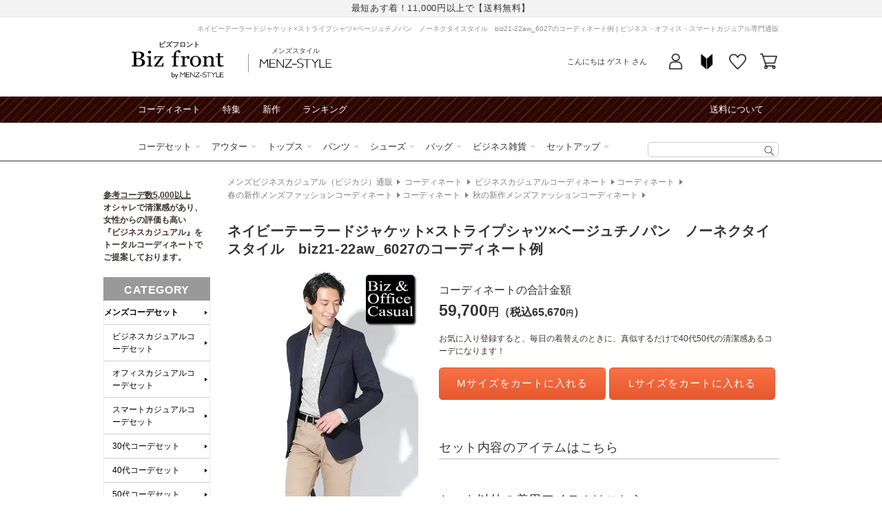

--- FILE ---
content_type: text/html; charset=utf-8
request_url: https://shop.menz-style.com/products/biz-cd27251
body_size: 82425
content:
<!doctype html>
<html class="no-js" lang="ja">
  <head>
    <!-- Google Tag Manager -->
    <script>(function(w,d,s,l,i){w[l]=w[l]||[];w[l].push({'gtm.start':
    new Date().getTime(),event:'gtm.js'});var f=d.getElementsByTagName(s)[0],
    j=d.createElement(s),dl=l!='dataLayer'?'&l='+l:'';j.async=true;j.src=
    'https://www.googletagmanager.com/gtm.js?id='+i+dl;f.parentNode.insertBefore(j,f);
    })(window,document,'script','dataLayer_mz','GTM-MS7LQR');</script>
    <!-- End Google Tag Manager -->

    <meta charset="utf-8">
    <meta http-equiv="X-UA-Compatible" content="IE=edge">
    <meta name="viewport" content="width=device-width,initial-scale=1">
    <meta name="theme-color" content="">
    

    <script>
var search_param = location.search;
</script>


    <link rel="canonical" href="https://shop.menz-style.com/products/biz-cd27251">
    <link rel="preconnect" href="https://cdn.shopify.com" crossorigin>
    <link rel="preconnect" href="https://fonts.googleapis.com">
    <link rel="preconnect" href="https://fonts.gstatic.com" crossorigin>
    <link href="https://fonts.googleapis.com/css2?family=Caveat&display=swap" rel="stylesheet"><link rel="icon" type="image/png" href="//shop.menz-style.com/cdn/shop/files/favicon.png?crop=center&height=32&v=1689240873&width=32">





<title>
  ネイビーテーラードジャケット×ストライプシャツ×ベージュチノパン　ノーネクタイスタイル　biz21-22aw_6027のコーディネート例
｜ ビジネス・オフィス・スマートカジュアル専門通販</title>




  <meta name="description" content="ネイビーテーラードジャケット×ストライプシャツ×ベージュチノパンの王道ジャケパンスタイルです。ジャージライクなスポーツ感のあるテーラードジャケットに、ヒッコリーデニムのストライプシャツとベージュのスリムチノパンを合わせたアメカジテイストのコーディネートで、ビジネス60％・カジュアル40％のバランスが取れています。 このコーディネートは、以下のような方におすすめです。 ・オン・オフ両方で使える着回しの利くスタイルを求める方 ・きちんと見えながらも堅すぎない印象を作りたい方 ・ノーネクタイでもビジネスカジュアルとして通用するスタイルが欲しい方 ・清潔感のある定番コーディネートを手軽に完成させたい方 ネイビー×ベージュの落ち着いた色合いで">




<meta property="og:site_name" content="メンズファッション通販 MENZ-STYLE(メンズスタイル）">
<meta property="og:url" content="https://shop.menz-style.com/products/biz-cd27251">
<meta property="og:title" content="ネイビーテーラードジャケット×ストライプシャツ×ベージュチノパン　ノーネクタイスタイル　biz21-22aw_6027">
<meta property="og:type" content="product">
<meta property="og:description" content="ネイビーテーラードジャケット×ストライプシャツ×ベージュチノパンの王道ジャケパンスタイルです。ジャージライクなスポーツ感のあるテーラードジャケットに、ヒッコリーデニムのストライプシャツとベージュのスリムチノパンを合わせたアメカジテイストのコーディネートで、ビジネス60％・カジュアル40％のバランスが取れています。 このコーディネートは、以下のような方におすすめです。 ・オン・オフ両方で使える着回しの利くスタイルを求める方 ・きちんと見えながらも堅すぎない印象を作りたい方 ・ノーネクタイでもビジネスカジュアルとして通用するスタイルが欲しい方 ・清潔感のある定番コーディネートを手軽に完成させたい方 ネイビー×ベージュの落ち着いた色合いで"><meta property="og:image" content="http://shop.menz-style.com/cdn/shop/files/biz-cd27251_1.jpg?v=1690677145">
  <meta property="og:image:secure_url" content="https://shop.menz-style.com/cdn/shop/files/biz-cd27251_1.jpg?v=1690677145">
  <meta property="og:image:width" content="600">
  <meta property="og:image:height" content="1080"><meta property="og:price:amount" content="0">
  <meta property="og:price:currency" content="JPY">


<meta name="twitter:site" content="@menz_style"><meta name="twitter:card" content="summary_large_image">
<meta name="twitter:title" content="ネイビーテーラードジャケット×ストライプシャツ×ベージュチノパン　ノーネクタイスタイル　biz21-22aw_6027">
<meta name="twitter:description" content="ネイビーテーラードジャケット×ストライプシャツ×ベージュチノパンの王道ジャケパンスタイルです。ジャージライクなスポーツ感のあるテーラードジャケットに、ヒッコリーデニムのストライプシャツとベージュのスリムチノパンを合わせたアメカジテイストのコーディネートで、ビジネス60％・カジュアル40％のバランスが取れています。 このコーディネートは、以下のような方におすすめです。 ・オン・オフ両方で使える着回しの利くスタイルを求める方 ・きちんと見えながらも堅すぎない印象を作りたい方 ・ノーネクタイでもビジネスカジュアルとして通用するスタイルが欲しい方 ・清潔感のある定番コーディネートを手軽に完成させたい方 ネイビー×ベージュの落ち着いた色合いで">










    <script src="//shop.menz-style.com/cdn/shop/t/20/assets/global.js?v=180223583154396352301700543772" defer="defer"></script>
    <script src="//shop.menz-style.com/cdn/shop/t/20/assets/jquery-3.5.1.min.js?v=133494139889153862371686530710"></script>
    <script src="https://cdn.weex.jp/js/yubinbango/yubinbango.js" defer="defer"></script>

    <script>window.performance && window.performance.mark && window.performance.mark('shopify.content_for_header.start');</script><meta id="shopify-digital-wallet" name="shopify-digital-wallet" content="/60494479544/digital_wallets/dialog">
<meta name="shopify-checkout-api-token" content="23270e65038be03e3fa2aa32da58a753">
<link rel="alternate" type="application/json+oembed" href="https://shop.menz-style.com/products/biz-cd27251.oembed">
<script async="async" src="/checkouts/internal/preloads.js?locale=ja-JP"></script>
<link rel="preconnect" href="https://shop.app" crossorigin="anonymous">
<script async="async" src="https://shop.app/checkouts/internal/preloads.js?locale=ja-JP&shop_id=60494479544" crossorigin="anonymous"></script>
<script id="apple-pay-shop-capabilities" type="application/json">{"shopId":60494479544,"countryCode":"JP","currencyCode":"JPY","merchantCapabilities":["supports3DS"],"merchantId":"gid:\/\/shopify\/Shop\/60494479544","merchantName":"メンズファッション通販 MENZ-STYLE(メンズスタイル）","requiredBillingContactFields":["postalAddress","email","phone"],"requiredShippingContactFields":["postalAddress","email","phone"],"shippingType":"shipping","supportedNetworks":["visa","masterCard","amex","jcb","discover"],"total":{"type":"pending","label":"メンズファッション通販 MENZ-STYLE(メンズスタイル）","amount":"1.00"},"shopifyPaymentsEnabled":true,"supportsSubscriptions":true}</script>
<script id="shopify-features" type="application/json">{"accessToken":"23270e65038be03e3fa2aa32da58a753","betas":["rich-media-storefront-analytics"],"domain":"shop.menz-style.com","predictiveSearch":false,"shopId":60494479544,"locale":"ja"}</script>
<script>var Shopify = Shopify || {};
Shopify.shop = "shop-menz-style-weex.myshopify.com";
Shopify.locale = "ja";
Shopify.currency = {"active":"JPY","rate":"1.0"};
Shopify.country = "JP";
Shopify.theme = {"name":"【2023-06-12】Dawn custom ver.","id":132125720760,"schema_name":"Dawn","schema_version":"7.0.1","theme_store_id":887,"role":"main"};
Shopify.theme.handle = "null";
Shopify.theme.style = {"id":null,"handle":null};
Shopify.cdnHost = "shop.menz-style.com/cdn";
Shopify.routes = Shopify.routes || {};
Shopify.routes.root = "/";</script>
<script type="module">!function(o){(o.Shopify=o.Shopify||{}).modules=!0}(window);</script>
<script>!function(o){function n(){var o=[];function n(){o.push(Array.prototype.slice.apply(arguments))}return n.q=o,n}var t=o.Shopify=o.Shopify||{};t.loadFeatures=n(),t.autoloadFeatures=n()}(window);</script>
<script>
  window.ShopifyPay = window.ShopifyPay || {};
  window.ShopifyPay.apiHost = "shop.app\/pay";
  window.ShopifyPay.redirectState = null;
</script>
<script id="shop-js-analytics" type="application/json">{"pageType":"product"}</script>
<script defer="defer" async type="module" src="//shop.menz-style.com/cdn/shopifycloud/shop-js/modules/v2/client.init-shop-cart-sync_0MstufBG.ja.esm.js"></script>
<script defer="defer" async type="module" src="//shop.menz-style.com/cdn/shopifycloud/shop-js/modules/v2/chunk.common_jll-23Z1.esm.js"></script>
<script defer="defer" async type="module" src="//shop.menz-style.com/cdn/shopifycloud/shop-js/modules/v2/chunk.modal_HXih6-AF.esm.js"></script>
<script type="module">
  await import("//shop.menz-style.com/cdn/shopifycloud/shop-js/modules/v2/client.init-shop-cart-sync_0MstufBG.ja.esm.js");
await import("//shop.menz-style.com/cdn/shopifycloud/shop-js/modules/v2/chunk.common_jll-23Z1.esm.js");
await import("//shop.menz-style.com/cdn/shopifycloud/shop-js/modules/v2/chunk.modal_HXih6-AF.esm.js");

  window.Shopify.SignInWithShop?.initShopCartSync?.({"fedCMEnabled":true,"windoidEnabled":true});

</script>
<script>
  window.Shopify = window.Shopify || {};
  if (!window.Shopify.featureAssets) window.Shopify.featureAssets = {};
  window.Shopify.featureAssets['shop-js'] = {"shop-cart-sync":["modules/v2/client.shop-cart-sync_DN7iwvRY.ja.esm.js","modules/v2/chunk.common_jll-23Z1.esm.js","modules/v2/chunk.modal_HXih6-AF.esm.js"],"init-fed-cm":["modules/v2/client.init-fed-cm_DmZOWWut.ja.esm.js","modules/v2/chunk.common_jll-23Z1.esm.js","modules/v2/chunk.modal_HXih6-AF.esm.js"],"shop-cash-offers":["modules/v2/client.shop-cash-offers_HFfvn_Gz.ja.esm.js","modules/v2/chunk.common_jll-23Z1.esm.js","modules/v2/chunk.modal_HXih6-AF.esm.js"],"shop-login-button":["modules/v2/client.shop-login-button_BVN3pvk0.ja.esm.js","modules/v2/chunk.common_jll-23Z1.esm.js","modules/v2/chunk.modal_HXih6-AF.esm.js"],"pay-button":["modules/v2/client.pay-button_CyS_4GVi.ja.esm.js","modules/v2/chunk.common_jll-23Z1.esm.js","modules/v2/chunk.modal_HXih6-AF.esm.js"],"shop-button":["modules/v2/client.shop-button_zh22db91.ja.esm.js","modules/v2/chunk.common_jll-23Z1.esm.js","modules/v2/chunk.modal_HXih6-AF.esm.js"],"avatar":["modules/v2/client.avatar_BTnouDA3.ja.esm.js"],"init-windoid":["modules/v2/client.init-windoid_BlVJIuJ5.ja.esm.js","modules/v2/chunk.common_jll-23Z1.esm.js","modules/v2/chunk.modal_HXih6-AF.esm.js"],"init-shop-for-new-customer-accounts":["modules/v2/client.init-shop-for-new-customer-accounts_BqzwtUK7.ja.esm.js","modules/v2/client.shop-login-button_BVN3pvk0.ja.esm.js","modules/v2/chunk.common_jll-23Z1.esm.js","modules/v2/chunk.modal_HXih6-AF.esm.js"],"init-shop-email-lookup-coordinator":["modules/v2/client.init-shop-email-lookup-coordinator_DKDv3hKi.ja.esm.js","modules/v2/chunk.common_jll-23Z1.esm.js","modules/v2/chunk.modal_HXih6-AF.esm.js"],"init-shop-cart-sync":["modules/v2/client.init-shop-cart-sync_0MstufBG.ja.esm.js","modules/v2/chunk.common_jll-23Z1.esm.js","modules/v2/chunk.modal_HXih6-AF.esm.js"],"shop-toast-manager":["modules/v2/client.shop-toast-manager_BkVvTGW3.ja.esm.js","modules/v2/chunk.common_jll-23Z1.esm.js","modules/v2/chunk.modal_HXih6-AF.esm.js"],"init-customer-accounts":["modules/v2/client.init-customer-accounts_CZbUHFPX.ja.esm.js","modules/v2/client.shop-login-button_BVN3pvk0.ja.esm.js","modules/v2/chunk.common_jll-23Z1.esm.js","modules/v2/chunk.modal_HXih6-AF.esm.js"],"init-customer-accounts-sign-up":["modules/v2/client.init-customer-accounts-sign-up_C0QA8nCd.ja.esm.js","modules/v2/client.shop-login-button_BVN3pvk0.ja.esm.js","modules/v2/chunk.common_jll-23Z1.esm.js","modules/v2/chunk.modal_HXih6-AF.esm.js"],"shop-follow-button":["modules/v2/client.shop-follow-button_CSkbpFfm.ja.esm.js","modules/v2/chunk.common_jll-23Z1.esm.js","modules/v2/chunk.modal_HXih6-AF.esm.js"],"checkout-modal":["modules/v2/client.checkout-modal_rYdHFJTE.ja.esm.js","modules/v2/chunk.common_jll-23Z1.esm.js","modules/v2/chunk.modal_HXih6-AF.esm.js"],"shop-login":["modules/v2/client.shop-login_DeXIozZF.ja.esm.js","modules/v2/chunk.common_jll-23Z1.esm.js","modules/v2/chunk.modal_HXih6-AF.esm.js"],"lead-capture":["modules/v2/client.lead-capture_DGEoeVgo.ja.esm.js","modules/v2/chunk.common_jll-23Z1.esm.js","modules/v2/chunk.modal_HXih6-AF.esm.js"],"payment-terms":["modules/v2/client.payment-terms_BXPcfuME.ja.esm.js","modules/v2/chunk.common_jll-23Z1.esm.js","modules/v2/chunk.modal_HXih6-AF.esm.js"]};
</script>
<script id="__st">var __st={"a":60494479544,"offset":32400,"reqid":"972f0ee1-1e52-40ae-ab07-e4dbcb3dcb1e-1769150959","pageurl":"shop.menz-style.com\/products\/biz-cd27251","u":"994e71aa0a65","p":"product","rtyp":"product","rid":7301961023672};</script>
<script>window.ShopifyPaypalV4VisibilityTracking = true;</script>
<script id="form-persister">!function(){'use strict';const t='contact',e='new_comment',n=[[t,t],['blogs',e],['comments',e],[t,'customer']],o='password',r='form_key',c=['recaptcha-v3-token','g-recaptcha-response','h-captcha-response',o],s=()=>{try{return window.sessionStorage}catch{return}},i='__shopify_v',u=t=>t.elements[r],a=function(){const t=[...n].map((([t,e])=>`form[action*='/${t}']:not([data-nocaptcha='true']) input[name='form_type'][value='${e}']`)).join(',');var e;return e=t,()=>e?[...document.querySelectorAll(e)].map((t=>t.form)):[]}();function m(t){const e=u(t);a().includes(t)&&(!e||!e.value)&&function(t){try{if(!s())return;!function(t){const e=s();if(!e)return;const n=u(t);if(!n)return;const o=n.value;o&&e.removeItem(o)}(t);const e=Array.from(Array(32),(()=>Math.random().toString(36)[2])).join('');!function(t,e){u(t)||t.append(Object.assign(document.createElement('input'),{type:'hidden',name:r})),t.elements[r].value=e}(t,e),function(t,e){const n=s();if(!n)return;const r=[...t.querySelectorAll(`input[type='${o}']`)].map((({name:t})=>t)),u=[...c,...r],a={};for(const[o,c]of new FormData(t).entries())u.includes(o)||(a[o]=c);n.setItem(e,JSON.stringify({[i]:1,action:t.action,data:a}))}(t,e)}catch(e){console.error('failed to persist form',e)}}(t)}const f=t=>{if('true'===t.dataset.persistBound)return;const e=function(t,e){const n=function(t){return'function'==typeof t.submit?t.submit:HTMLFormElement.prototype.submit}(t).bind(t);return function(){let t;return()=>{t||(t=!0,(()=>{try{e(),n()}catch(t){(t=>{console.error('form submit failed',t)})(t)}})(),setTimeout((()=>t=!1),250))}}()}(t,(()=>{m(t)}));!function(t,e){if('function'==typeof t.submit&&'function'==typeof e)try{t.submit=e}catch{}}(t,e),t.addEventListener('submit',(t=>{t.preventDefault(),e()})),t.dataset.persistBound='true'};!function(){function t(t){const e=(t=>{const e=t.target;return e instanceof HTMLFormElement?e:e&&e.form})(t);e&&m(e)}document.addEventListener('submit',t),document.addEventListener('DOMContentLoaded',(()=>{const e=a();for(const t of e)f(t);var n;n=document.body,new window.MutationObserver((t=>{for(const e of t)if('childList'===e.type&&e.addedNodes.length)for(const t of e.addedNodes)1===t.nodeType&&'FORM'===t.tagName&&a().includes(t)&&f(t)})).observe(n,{childList:!0,subtree:!0,attributes:!1}),document.removeEventListener('submit',t)}))}()}();</script>
<script integrity="sha256-4kQ18oKyAcykRKYeNunJcIwy7WH5gtpwJnB7kiuLZ1E=" data-source-attribution="shopify.loadfeatures" defer="defer" src="//shop.menz-style.com/cdn/shopifycloud/storefront/assets/storefront/load_feature-a0a9edcb.js" crossorigin="anonymous"></script>
<script crossorigin="anonymous" defer="defer" src="//shop.menz-style.com/cdn/shopifycloud/storefront/assets/shopify_pay/storefront-65b4c6d7.js?v=20250812"></script>
<script data-source-attribution="shopify.dynamic_checkout.dynamic.init">var Shopify=Shopify||{};Shopify.PaymentButton=Shopify.PaymentButton||{isStorefrontPortableWallets:!0,init:function(){window.Shopify.PaymentButton.init=function(){};var t=document.createElement("script");t.src="https://shop.menz-style.com/cdn/shopifycloud/portable-wallets/latest/portable-wallets.ja.js",t.type="module",document.head.appendChild(t)}};
</script>
<script data-source-attribution="shopify.dynamic_checkout.buyer_consent">
  function portableWalletsHideBuyerConsent(e){var t=document.getElementById("shopify-buyer-consent"),n=document.getElementById("shopify-subscription-policy-button");t&&n&&(t.classList.add("hidden"),t.setAttribute("aria-hidden","true"),n.removeEventListener("click",e))}function portableWalletsShowBuyerConsent(e){var t=document.getElementById("shopify-buyer-consent"),n=document.getElementById("shopify-subscription-policy-button");t&&n&&(t.classList.remove("hidden"),t.removeAttribute("aria-hidden"),n.addEventListener("click",e))}window.Shopify?.PaymentButton&&(window.Shopify.PaymentButton.hideBuyerConsent=portableWalletsHideBuyerConsent,window.Shopify.PaymentButton.showBuyerConsent=portableWalletsShowBuyerConsent);
</script>
<script data-source-attribution="shopify.dynamic_checkout.cart.bootstrap">document.addEventListener("DOMContentLoaded",(function(){function t(){return document.querySelector("shopify-accelerated-checkout-cart, shopify-accelerated-checkout")}if(t())Shopify.PaymentButton.init();else{new MutationObserver((function(e,n){t()&&(Shopify.PaymentButton.init(),n.disconnect())})).observe(document.body,{childList:!0,subtree:!0})}}));
</script>
<link id="shopify-accelerated-checkout-styles" rel="stylesheet" media="screen" href="https://shop.menz-style.com/cdn/shopifycloud/portable-wallets/latest/accelerated-checkout-backwards-compat.css" crossorigin="anonymous">
<style id="shopify-accelerated-checkout-cart">
        #shopify-buyer-consent {
  margin-top: 1em;
  display: inline-block;
  width: 100%;
}

#shopify-buyer-consent.hidden {
  display: none;
}

#shopify-subscription-policy-button {
  background: none;
  border: none;
  padding: 0;
  text-decoration: underline;
  font-size: inherit;
  cursor: pointer;
}

#shopify-subscription-policy-button::before {
  box-shadow: none;
}

      </style>
<script id="sections-script" data-sections="biz-header,footer" defer="defer" src="//shop.menz-style.com/cdn/shop/t/20/compiled_assets/scripts.js?v=46282"></script>
<script>window.performance && window.performance.mark && window.performance.mark('shopify.content_for_header.end');</script>


    <style data-shopify>
      
      
      
      
      

      :root {
        --font-body-family: Arial, "Lucida Grande", 'Lucida Sans Unicode', 'Lucida Sans', Lucida, Helvetica, Arial, sans-serif;
        --font-body-style: normal;
        --font-body-weight: 400;
        --font-body-weight-bold: 700;

        --font-heading-family: Arial, "Lucida Grande", 'Lucida Sans Unicode', 'Lucida Sans', Lucida, Helvetica, Arial, sans-serif;
        --font-heading-style: normal;
        --font-heading-weight: 400;

        --font-body-scale: 1.0;
        --font-heading-scale: 1.0;

        --color-base-text: 51, 51, 51;
        --color-shadow: 51, 51, 51;
        --color-base-background-1: 255, 255, 255;
        --color-base-background-2: 243, 243, 243;
        --color-base-solid-button-labels: 255, 255, 255;
        --color-base-outline-button-labels: 250, 112, 70;
        --color-base-accent-1: 250, 112, 70;
        --color-base-accent-2: 51, 79, 180;
        --payment-terms-background-color: #FFFFFF;

        --gradient-base-background-1: #FFFFFF;
        --gradient-base-background-2: #F3F3F3;
        --gradient-base-accent-1: linear-gradient(180deg, rgba(250, 112, 70, 1), rgba(229, 89, 46, 1) 100%);
        --gradient-base-accent-2: #334FB4;

        --media-padding: px;
        --media-border-opacity: 0.05;
        --media-border-width: 1px;
        --media-radius: 0px;
        --media-shadow-opacity: 0.0;
        --media-shadow-horizontal-offset: 0px;
        --media-shadow-vertical-offset: 0px;
        --media-shadow-blur-radius: 0px;
        --media-shadow-visible: 0;

        --page-width: 98rem;
        --page-width-margin: 0rem;

        --product-card-image-padding: 0.0rem;
        --product-card-corner-radius: 0.0rem;
        --product-card-text-alignment: left;
        --product-card-border-width: 0.0rem;
        --product-card-border-opacity: 0.0;
        --product-card-shadow-opacity: 0.1;
        --product-card-shadow-visible: 1;
        --product-card-shadow-horizontal-offset: 0.0rem;
        --product-card-shadow-vertical-offset: 0.0rem;
        --product-card-shadow-blur-radius: 0.0rem;

        --collection-card-image-padding: 0.0rem;
        --collection-card-corner-radius: 0.0rem;
        --collection-card-text-alignment: left;
        --collection-card-border-width: 0.0rem;
        --collection-card-border-opacity: 0.0;
        --collection-card-shadow-opacity: 0.1;
        --collection-card-shadow-visible: 1;
        --collection-card-shadow-horizontal-offset: 0.0rem;
        --collection-card-shadow-vertical-offset: 0.0rem;
        --collection-card-shadow-blur-radius: 0.0rem;

        --blog-card-image-padding: 0.0rem;
        --blog-card-corner-radius: 0.0rem;
        --blog-card-text-alignment: left;
        --blog-card-border-width: 0.0rem;
        --blog-card-border-opacity: 0.0;
        --blog-card-shadow-opacity: 0.1;
        --blog-card-shadow-visible: 1;
        --blog-card-shadow-horizontal-offset: 0.0rem;
        --blog-card-shadow-vertical-offset: 0.0rem;
        --blog-card-shadow-blur-radius: 0.0rem;

        --badge-corner-radius: 4.0rem;

        --popup-border-width: 1px;
        --popup-border-opacity: 0.1;
        --popup-corner-radius: 0px;
        --popup-shadow-opacity: 0.0;
        --popup-shadow-horizontal-offset: 0px;
        --popup-shadow-vertical-offset: 0px;
        --popup-shadow-blur-radius: 0px;

        --drawer-border-width: 1px;
        --drawer-border-opacity: 0.1;
        --drawer-shadow-opacity: 0.0;
        --drawer-shadow-horizontal-offset: 0px;
        --drawer-shadow-vertical-offset: 0px;
        --drawer-shadow-blur-radius: 0px;

        --spacing-sections-desktop: 0px;
        --spacing-sections-mobile: 0px;

        --grid-desktop-vertical-spacing: 8px;
        --grid-desktop-horizontal-spacing: 8px;
        --grid-mobile-vertical-spacing: 4px;
        --grid-mobile-horizontal-spacing: 4px;

        --text-boxes-border-opacity: 0.0;
        --text-boxes-border-width: 0px;
        --text-boxes-radius: 0px;
        --text-boxes-shadow-opacity: 0.0;
        --text-boxes-shadow-visible: 0;
        --text-boxes-shadow-horizontal-offset: 0px;
        --text-boxes-shadow-vertical-offset: 0px;
        --text-boxes-shadow-blur-radius: 0px;

        --buttons-radius: 0px;
        --buttons-radius-outset: 0px;
        --buttons-border-width: 1px;
        --buttons-border-opacity: 1.0;
        --buttons-shadow-opacity: 0.0;
        --buttons-shadow-visible: 0;
        --buttons-shadow-horizontal-offset: 0px;
        --buttons-shadow-vertical-offset: 0px;
        --buttons-shadow-blur-radius: 0px;
        --buttons-border-offset: 0px;

        --inputs-radius: 0px;
        --inputs-border-width: 1px;
        --inputs-border-opacity: 0.55;
        --inputs-shadow-opacity: 0.0;
        --inputs-shadow-horizontal-offset: 0px;
        --inputs-margin-offset: 0px;
        --inputs-shadow-vertical-offset: 0px;
        --inputs-shadow-blur-radius: 0px;
        --inputs-radius-outset: 0px;

        --variant-pills-radius: 40px;
        --variant-pills-border-width: 1px;
        --variant-pills-border-opacity: 0.55;
        --variant-pills-shadow-opacity: 0.0;
        --variant-pills-shadow-horizontal-offset: 0px;
        --variant-pills-shadow-vertical-offset: 0px;
        --variant-pills-shadow-blur-radius: 0px;
      }

      *,
      *::before,
      *::after {
        box-sizing: inherit;
      }

      html {
        box-sizing: border-box;
        font-size: calc(var(--font-body-scale) * 62.5%);
        height: 100%;
      }

      body {
        display: grid;
        grid-template-rows: auto auto 1fr auto;
        grid-template-columns: 100%;
        min-height: 100%;
        margin: 0;
        font-size: 1.4rem;
        line-height: calc(1 + 0.5 / var(--font-body-scale));
        font-family: var(--font-body-family);
        font-style: var(--font-body-style);
        font-weight: var(--font-body-weight);
      }

      @media screen and (min-width: 750px) {
        body {
          font-size: 1.6rem;
        }
      }
    </style>

    <link href="//shop.menz-style.com/cdn/shop/t/20/assets/base.css?v=21174316640189783881707971080" rel="stylesheet" type="text/css" media="all" />
<link href="//shop.menz-style.com/cdn/shop/t/20/assets/biz-layout.css?v=7953421291748657871725265784" rel="stylesheet" type="text/css" media="all" />
    <link href="//shop.menz-style.com/cdn/shop/t/20/assets/biz-article.css?v=49595302136444569231697775529" rel="stylesheet" type="text/css" media="all" />
<link href="//shop.menz-style.com/cdn/shop/t/20/assets/cms.css?v=79372955750981093771686530710" rel="stylesheet" type="text/css" media="all" />
<link rel="stylesheet" href="//shop.menz-style.com/cdn/shop/t/20/assets/component-list-menu.css?v=71364218879659857791686530710" media="print" onload="this.media='all'">
    <link rel="stylesheet" href="//shop.menz-style.com/cdn/shop/t/20/assets/component-search.css?v=24876232037023381641688696209" media="print" onload="this.media='all'">
    <link rel="stylesheet" href="//shop.menz-style.com/cdn/shop/t/20/assets/component-menu-drawer.css?v=80479767741815963861697011052" media="print" onload="this.media='all'">
    <link rel="stylesheet" href="//shop.menz-style.com/cdn/shop/t/20/assets/component-cart-notification.css?v=168020465879885548631710298250" media="print" onload="this.media='all'">
    <link rel="stylesheet" href="//shop.menz-style.com/cdn/shop/t/20/assets/component-cart-items.css?v=811908205942786981686530710" media="print" onload="this.media='all'">
    <link rel="stylesheet" href="//shop.menz-style.com/cdn/shop/t/20/assets/component-price.css?v=57126771396662304431686788800" media="print" onload="this.media='all'">
    <link rel="stylesheet" href="//shop.menz-style.com/cdn/shop/t/20/assets/component-loading-overlay.css?v=167310470843593579841686530710" media="print" onload="this.media='all'">
    <link rel="stylesheet" href="//shop.menz-style.com/cdn/shop/t/20/assets/component-list-payment.css?v=69253961410771838501686530710" media="print" onload="this.media='all'">
    <link rel="stylesheet" href="//shop.menz-style.com/cdn/shop/t/20/assets/component-list-social.css?v=120714153654284739861686530710" media="print" onload="this.media='all'">
    <link rel="stylesheet" href="//shop.menz-style.com/cdn/shop/t/20/assets/component-rte.css?v=152063926899272293781686614467" media="print" onload="this.media='all'">
    <link rel="stylesheet" href="//shop.menz-style.com/cdn/shop/t/20/assets/disclosure.css?v=646595190999601341686530710" media="print" onload="this.media='all'"><link href="//shop.menz-style.com/cdn/shop/t/20/assets/component-card.css?v=5355877006907013791688432096" rel="stylesheet" type="text/css" media="all" />
<link href="//shop.menz-style.com/cdn/shop/t/20/assets/section-main-product.css?v=159055150553743899301707282468" rel="stylesheet" type="text/css" media="all" />
      <link href="//shop.menz-style.com/cdn/shop/t/20/assets/component-accordion.css?v=180964204318874863811686530710" rel="stylesheet" type="text/css" media="all" />
      <link href="//shop.menz-style.com/cdn/shop/t/20/assets/component-slider.css?v=39349721001775578731686530710" rel="stylesheet" type="text/css" media="all" />
      <link href="//shop.menz-style.com/cdn/shop/t/20/assets/component-deferred-media.css?v=54092797763792720131686530710" rel="stylesheet" type="text/css" media="all" />
      
        <link href="//shop.menz-style.com/cdn/shop/t/20/assets/template-style.css?v=175795458923392500071707198588" rel="stylesheet" type="text/css" media="all" />
        <link href="//shop.menz-style.com/cdn/shop/t/20/assets/detail.outline.css?v=153764079326021585641763433237" rel="stylesheet" type="text/css" media="all" />
        <link href="//shop.menz-style.com/cdn/shop/t/20/assets/pagedesign-common-default.css?v=71851156685449996831690287818" rel="stylesheet" type="text/css" media="all" />
      
<noscript><link href="//shop.menz-style.com/cdn/shop/t/20/assets/component-list-menu.css?v=71364218879659857791686530710" rel="stylesheet" type="text/css" media="all" /></noscript>
    <noscript><link href="//shop.menz-style.com/cdn/shop/t/20/assets/component-search.css?v=24876232037023381641688696209" rel="stylesheet" type="text/css" media="all" /></noscript>
    <noscript><link href="//shop.menz-style.com/cdn/shop/t/20/assets/component-menu-drawer.css?v=80479767741815963861697011052" rel="stylesheet" type="text/css" media="all" /></noscript>
    <noscript><link href="//shop.menz-style.com/cdn/shop/t/20/assets/component-cart-notification.css?v=168020465879885548631710298250" rel="stylesheet" type="text/css" media="all" /></noscript>
    <noscript><link href="//shop.menz-style.com/cdn/shop/t/20/assets/component-cart-items.css?v=811908205942786981686530710" rel="stylesheet" type="text/css" media="all" /></noscript>

    <script>document.documentElement.className = document.documentElement.className.replace('no-js', 'js');
    if (Shopify.designMode) {
      document.documentElement.classList.add('shopify-design-mode');
    }
    </script>
    <script type="text/javascript" src="https://static.wazzup.me/libs/track.js"></script>

    
<link rel="dns-prefetch" href="https://swymstore-v3free-01.swymrelay.com" crossorigin>
<link rel="dns-prefetch" href="//swymv3free-01.azureedge.net/code/swym-shopify.js">
<link rel="preconnect" href="//swymv3free-01.azureedge.net/code/swym-shopify.js">
<script id="swym-snippet">
  window.swymLandingURL = document.URL;
  window.swymCart = {"note":null,"attributes":{},"original_total_price":0,"total_price":0,"total_discount":0,"total_weight":0.0,"item_count":0,"items":[],"requires_shipping":false,"currency":"JPY","items_subtotal_price":0,"cart_level_discount_applications":[],"checkout_charge_amount":0};
  window.swymPageLoad = function(){
    window.SwymProductVariants = window.SwymProductVariants || {};
    window.SwymHasCartItems = 0 > 0;
    window.SwymPageData = {}, window.SwymProductInfo = {};var variants = [];
    window.SwymProductInfo.product = {"id":7301961023672,"title":"ネイビーテーラードジャケット×ストライプシャツ×ベージュチノパン　ノーネクタイスタイル　biz21-22aw_6027","handle":"biz-cd27251","description":"\u003cp\u003eネイビーテーラードジャケット×ストライプシャツ×ベージュチノパンの王道ジャケパンスタイルです。ジャージライクなスポーツ感のあるテーラードジャケットに、ヒッコリーデニムのストライプシャツとベージュのスリムチノパンを合わせたアメカジテイストのコーディネートで、ビジネス60％・カジュアル40％のバランスが取れています。\u003c\/p\u003e\n\n\u003cbr\u003e\u003cp\u003eこのコーディネートは、以下のような方におすすめです。\u003c\/p\u003e\n\n\u003cbr\u003e\u003cp\u003e・オン・オフ両方で使える着回しの利くスタイルを求める方\u003c\/p\u003e\n\u003cbr\u003e\u003cp\u003e・きちんと見えながらも堅すぎない印象を作りたい方\u003c\/p\u003e\n\u003cbr\u003e\u003cp\u003e・ノーネクタイでもビジネスカジュアルとして通用するスタイルが欲しい方\u003c\/p\u003e\n\u003cbr\u003e\u003cp\u003e・清潔感のある定番コーディネートを手軽に完成させたい方\u003c\/p\u003e\n\n\u003cbr\u003e\u003cp\u003eネイビー×ベージュの落ち着いた色合いで大人の品格を演出しながら、程よいカジュアル感で親しみやすさもプラス。ビジネスシーンからプライベートまで幅広く活躍するジャケパンスタイルです。\u003c\/p\u003e","published_at":"2023-07-19T10:54:17+09:00","created_at":"2023-07-17T04:01:40+09:00","vendor":"ビズフロント／Biz front","type":"コーディネート","tags":["Biz コーディネート","item7293177626808","item7293187981496","item7293208756408","item7293255057592","item7293382197432","item7293421060280","コーディネート｜ビジネスカジュアル・ジャケパン","ビジネスカジュアルコーディネート","春の新作メンズファッションコーディネート","秋の新作メンズファッションコーディネート"],"price":0,"price_min":0,"price_max":0,"available":false,"price_varies":false,"compare_at_price":null,"compare_at_price_min":0,"compare_at_price_max":0,"compare_at_price_varies":false,"variants":[{"id":42379726717112,"title":"Default Title","option1":"Default Title","option2":null,"option3":null,"sku":null,"requires_shipping":true,"taxable":true,"featured_image":null,"available":false,"name":"ネイビーテーラードジャケット×ストライプシャツ×ベージュチノパン　ノーネクタイスタイル　biz21-22aw_6027","public_title":null,"options":["Default Title"],"price":0,"weight":0,"compare_at_price":null,"inventory_management":"shopify","barcode":null,"requires_selling_plan":false,"selling_plan_allocations":[]}],"images":["\/\/shop.menz-style.com\/cdn\/shop\/files\/biz-cd27251_1.jpg?v=1690677145"],"featured_image":"\/\/shop.menz-style.com\/cdn\/shop\/files\/biz-cd27251_1.jpg?v=1690677145","options":["Title"],"media":[{"alt":null,"id":33346030665912,"position":1,"preview_image":{"aspect_ratio":0.556,"height":1080,"width":600,"src":"\/\/shop.menz-style.com\/cdn\/shop\/files\/biz-cd27251_1.jpg?v=1690677145"},"aspect_ratio":0.556,"height":1080,"media_type":"image","src":"\/\/shop.menz-style.com\/cdn\/shop\/files\/biz-cd27251_1.jpg?v=1690677145","width":600}],"requires_selling_plan":false,"selling_plan_groups":[],"content":"\u003cp\u003eネイビーテーラードジャケット×ストライプシャツ×ベージュチノパンの王道ジャケパンスタイルです。ジャージライクなスポーツ感のあるテーラードジャケットに、ヒッコリーデニムのストライプシャツとベージュのスリムチノパンを合わせたアメカジテイストのコーディネートで、ビジネス60％・カジュアル40％のバランスが取れています。\u003c\/p\u003e\n\n\u003cbr\u003e\u003cp\u003eこのコーディネートは、以下のような方におすすめです。\u003c\/p\u003e\n\n\u003cbr\u003e\u003cp\u003e・オン・オフ両方で使える着回しの利くスタイルを求める方\u003c\/p\u003e\n\u003cbr\u003e\u003cp\u003e・きちんと見えながらも堅すぎない印象を作りたい方\u003c\/p\u003e\n\u003cbr\u003e\u003cp\u003e・ノーネクタイでもビジネスカジュアルとして通用するスタイルが欲しい方\u003c\/p\u003e\n\u003cbr\u003e\u003cp\u003e・清潔感のある定番コーディネートを手軽に完成させたい方\u003c\/p\u003e\n\n\u003cbr\u003e\u003cp\u003eネイビー×ベージュの落ち着いた色合いで大人の品格を演出しながら、程よいカジュアル感で親しみやすさもプラス。ビジネスシーンからプライベートまで幅広く活躍するジャケパンスタイルです。\u003c\/p\u003e"};
    window.SwymProductInfo.variants = window.SwymProductInfo.product.variants;
    var piu = "\/\/shop.menz-style.com\/cdn\/shop\/files\/biz-cd27251_1_620x620.jpg?v=1690677145";
    
      SwymProductVariants[42379726717112] = {
        empi:window.SwymProductInfo.product.id,epi:42379726717112,
        dt: "ネイビーテーラードジャケット×ストライプシャツ×ベージュチノパン　ノーネクタイスタイル　biz21-22aw_6027",
        du: "https://shop.menz-style.com/products/biz-cd27251",
        iu:  piu ,
        stk: 0,
        pr: 0/100,
        ct: window.SwymProductInfo.product.type,
        
        variants: [{ "Default Title" : 42379726717112}]
      };window.SwymProductInfo.currentVariant = 42379726717112;
    var product_data = {
      et: 1, empi: window.SwymProductInfo.product.id, epi: window.SwymProductInfo.currentVariant,
      dt: "ネイビーテーラードジャケット×ストライプシャツ×ベージュチノパン　ノーネクタイスタイル　biz21-22aw_6027", du: "https://shop.menz-style.com/products/biz-cd27251",
      ct: window.SwymProductInfo.product.type, pr: 0/100,
      iu:  piu , variants: [{ "Default Title" : 42379726717112 }],
      stk:0 
    };
    window.SwymPageData = product_data;
    
    window.SwymPageData.uri = window.swymLandingURL;
  };

  if(window.selectCallback){
    (function(){
      // Variant select override
      var originalSelectCallback = window.selectCallback;
      window.selectCallback = function(variant){
        originalSelectCallback.apply(this, arguments);
        try{
          if(window.triggerSwymVariantEvent){
            window.triggerSwymVariantEvent(variant.id);
          }
        }catch(err){
          console.warn("Swym selectCallback", err);
        }
      };
    })();
  }
  window.swymCustomerId = null;
  window.swymCustomerExtraCheck = null;

  var swappName = ("Wishlist" || "Wishlist");
  var swymJSObject = {
    pid: "Mrtje8qjiJp6aYfu6llIf+YJYTbJ6RZjc8YxumpgpDo=" || "Mrtje8qjiJp6aYfu6llIf+YJYTbJ6RZjc8YxumpgpDo=",
    interface: "/apps/swym" + swappName + "/interfaces/interfaceStore.php?appname=" + swappName
  };
  window.swymJSShopifyLoad = function(){
    if(window.swymPageLoad) swymPageLoad();
    if(!window._swat) {
      (function (s, w, r, e, l, a, y) {
        r['SwymRetailerConfig'] = s;
        r[s] = r[s] || function (k, v) {
          r[s][k] = v;
        };
      })('_swrc', '', window);
      _swrc('RetailerId', swymJSObject.pid);
      _swrc('Callback', function(){initSwymShopify();});
    }else if(window._swat.postLoader){
      _swrc = window._swat.postLoader;
      _swrc('RetailerId', swymJSObject.pid);
      _swrc('Callback', function(){initSwymShopify();});
    }else{
      initSwymShopify();
    }
  }
  if(!window._SwymPreventAutoLoad) {
    swymJSShopifyLoad();
  }
  window.swymGetCartCookies = function(){
    var RequiredCookies = ["cart", "swym-session-id", "swym-swymRegid", "swym-email"];
    var reqdCookies = {};
    RequiredCookies.forEach(function(k){
      reqdCookies[k] = _swat.storage.getRaw(k);
    });
    var cart_token = window.swymCart.token;
    var data = {
        action:'cart',
        token:cart_token,
        cookies:reqdCookies
    };
    return data;
  }

  window.swymGetCustomerData = function(){
    
    return {status:1};
    
  }
</script>

<style id="safari-flasher-pre"></style>
<script>
  if (navigator.userAgent.indexOf('Safari') != -1 && navigator.userAgent.indexOf('Chrome') == -1) {
    document.getElementById("safari-flasher-pre").innerHTML = ''
      + '#swym-plugin,#swym-hosted-plugin{display: none;}'
      + '.swym-button.swym-add-to-wishlist{display: none;}'
      + '.swym-button.swym-add-to-watchlist{display: none;}'
      + '#swym-plugin  #swym-notepad, #swym-hosted-plugin  #swym-notepad{opacity: 0; visibility: hidden;}'
      + '#swym-plugin  #swym-notepad, #swym-plugin  #swym-overlay, #swym-plugin  #swym-notification,'
      + '#swym-hosted-plugin  #swym-notepad, #swym-hosted-plugin  #swym-overlay, #swym-hosted-plugin  #swym-notification'
      + '{-webkit-transition: none; transition: none;}'
      + '';
    window.SwymCallbacks = window.SwymCallbacks || [];
    window.SwymCallbacks.push(function(tracker){
      tracker.evtLayer.addEventListener(tracker.JSEvents.configLoaded, function(){
        // flash-preventer
        var x = function(){
          SwymUtils.onDOMReady(function() {
            var d = document.createElement("div");
            d.innerHTML = "<style id='safari-flasher-post'>"
              + "#swym-plugin:not(.swym-ready),#swym-hosted-plugin:not(.swym-ready){display: none;}"
              + ".swym-button.swym-add-to-wishlist:not(.swym-loaded){display: none;}"
              + ".swym-button.swym-add-to-watchlist:not(.swym-loaded){display: none;}"
              + "#swym-plugin.swym-ready  #swym-notepad, #swym-plugin.swym-ready  #swym-overlay, #swym-plugin.swym-ready  #swym-notification,"
              + "#swym-hosted-plugin.swym-ready  #swym-notepad, #swym-hosted-plugin.swym-ready  #swym-overlay, #swym-hosted-plugin.swym-ready  #swym-notification"
              + "{-webkit-transition: opacity 0.3s, visibility 0.3ms, -webkit-transform 0.3ms !important;-moz-transition: opacity 0.3s, visibility 0.3ms, -moz-transform 0.3ms !important;-ms-transition: opacity 0.3s, visibility 0.3ms, -ms-transform 0.3ms !important;-o-transition: opacity 0.3s, visibility 0.3ms, -o-transform 0.3ms !important;transition: opacity 0.3s, visibility 0.3ms, transform 0.3ms !important;}"
              + "</style>";
            document.head.appendChild(d);
          });
        };
        setTimeout(x, 10);
      });
    });
  }

  // Get the money format for the store from shopify
  window.SwymOverrideMoneyFormat = "{{amount_no_decimals}}\u003cspan class='yen'\u003e円\u003c\/span\u003e";
</script>
<style id="swym-product-view-defaults">
  /* Hide when not loaded */
  .swym-button.swym-add-to-wishlist-view-product:not(.swym-loaded){
    display: none;
  }
</style>

    
<script class="swym-product-view-snippet">
['SwymViewProducts', 'SwymWatchProducts', 'SwymProductVariants'].forEach(function(k){
  if(!window[k]) window[k] = {};
});
(function(et){
    var collections = "コーディネート";
    var o={}, empi=7301961023672,
    piu = "\/\/shop.menz-style.com\/cdn\/shop\/files\/biz-cd27251_1_620x620.jpg?v=1690677145";
    
    
    
    SwymProductVariants[42379726717112] = {
      empi:empi,epi:42379726717112,
      du:"https://shop.menz-style.com/products/biz-cd27251",
      dt:"ネイビーテーラードジャケット×ストライプシャツ×ベージュチノパン　ノーネクタイスタイル　biz21-22aw_6027",
      ct: collections,
      iu:  piu ,
      stk: 0,
      pr: 0/100,
      
      variants: [{ "Default Title" : 42379726717112}]
    };
    SwymWatchProducts[42379726717112] = o[42379726717112] = {"id": 42379726717112, "available": false,"inventory_management": "shopify","inventory_quantity": 0,"title": "Default Title", "inventory_policy": "deny"};
    
    var product_data = {
      empi:empi, epi:42379726717112,
      dt	:"ネイビーテーラードジャケット×ストライプシャツ×ベージュチノパン　ノーネクタイスタイル　biz21-22aw_6027",du:"https://shop.menz-style.com/products/biz-cd27251",
      ct 	:collections,pr:0/100,stk:0,
      iu	: piu ,variants:[{ "Default Title" : 42379726717112 }]
      
    };
    SwymViewProducts["biz-cd27251"] = SwymViewProducts[7301961023672] = product_data;
    SwymWatchProducts["biz-cd27251"] = SwymWatchProducts[7301961023672] = o;
  })();

</script>
    
<script defer>
  
  function swymCallbackFn(swat){
    // your API calls go here
    // Define success callback  
    let onSuccess = function(data) {
      let d = data.data;
      // Executed when a social count data is successfully fetched  
      // console.log("Successfully fetched social count data of the product: ", data);  
      let target = document.querySelectorAll('[data-pid="'+d.empi+'"]');
      if(target) {
        for(let i = 0; i < target.length; i++){
          target[i].innerHTML = '<svg xmlns="http://www.w3.org/2000/svg" width="28" height="28" viewBox="-0.5 0 25 25" fill="none"><path d="M19.6706 5.4736C17.6806 3.8336 14.7206 4.1236 12.8906 5.9536L12.0006 6.8436L11.1106 5.9536C9.29063 4.1336 6.32064 3.8336 4.33064 5.4736C2.05064 7.3536 1.93063 10.7436 3.97063 12.7836L11.6406 20.4536C11.8406 20.6536 12.1506 20.6536 12.3506 20.4536L20.0206 12.7836C22.0706 10.7436 21.9506 7.3636 19.6706 5.4736Z" stroke="currentColor" stroke-miterlimit="10" stroke-linecap="round" stroke-linejoin="round"></path></svg><span class="count">(' + d.count + ')</span>';
          target[i].classList.remove('hidden');
        }
      }
    }
    // Define error callback  
    let onError = function(error) {  
      console.log("Error while fetching social count", error);  
    }

    let ele = document.getElementsByClassName('favorite_count');
    for(let i = 0; i < ele.length; i++){
      if(ele[i].dataset.pid != '') {
        product = {  
          empi: ele[i].dataset.pid // id of the product  
        };
        // Fetch the social count of the product  
        swat.wishlist.getSocialCount(product, onSuccess, onError);
      }
    }

    // detect variant change event
    // Based on your theme code - this event detection may be different - this is only a SAMPLE implementation
    
  }
  if(!window.SwymCallbacks){
    window.SwymCallbacks = [];
  }
  window.SwymCallbacks.push(swymCallbackFn);

</script>

<!-- rentracks Tag -->
<script type="text/javascript">
(function(callback){
var script = document.createElement("script");
script.type = "text/javascript";
script.src = "https://www.rentracks.jp/js/itp/rt.track.js?t=" + (new Date()).getTime();
if ( script.readyState ) {
script.onreadystatechange = function() {
if ( script.readyState === "loaded" || script.readyState === "complete" ) {
script.onreadystatechange = null;
callback();
}
};
} else {
script.onload = function() {
callback();
};
}
document.getElementsByTagName("head")[0].appendChild(script);
}(function(){}));
</script>
<!-- End rentracks Tag -->
  <!-- BEGIN app block: shopify://apps/helium-customer-fields/blocks/app-embed/bab58598-3e6a-4377-aaaa-97189b15f131 -->







































<script>
  if ('CF' in window) {
    window.CF.appEmbedEnabled = true;
  } else {
    window.CF = {
      appEmbedEnabled: true,
    };
  }

  window.CF.editAccountFormId = "mMtQyb";
  window.CF.registrationFormId = "M6tMML";
</script>

<!-- BEGIN app snippet: patch-registration-links -->







































<script>
  function patchRegistrationLinks() {
    const PATCHABLE_LINKS_SELECTOR = 'a[href*="/account/register"]';

    const search = new URLSearchParams(window.location.search);
    const checkoutUrl = search.get('checkout_url');
    const returnUrl = search.get('return_url');

    const redirectUrl = checkoutUrl || returnUrl;
    if (!redirectUrl) return;

    const registrationLinks = Array.from(document.querySelectorAll(PATCHABLE_LINKS_SELECTOR));
    registrationLinks.forEach(link => {
      const url = new URL(link.href);

      url.searchParams.set('return_url', redirectUrl);

      link.href = url.href;
    });
  }

  if (['complete', 'interactive', 'loaded'].includes(document.readyState)) {
    patchRegistrationLinks();
  } else {
    document.addEventListener('DOMContentLoaded', () => patchRegistrationLinks());
  }
</script><!-- END app snippet -->
<!-- BEGIN app snippet: patch-login-grecaptcha-conflict -->







































<script>
  // Fixes a problem where both grecaptcha and hcaptcha response fields are included in the /account/login form submission
  // resulting in a 404 on the /challenge page.
  // This is caused by our triggerShopifyRecaptchaLoad function in initialize-forms.liquid.ejs
  // The fix itself just removes the unnecessary g-recaptcha-response input

  function patchLoginGrecaptchaConflict() {
    Array.from(document.querySelectorAll('form')).forEach(form => {
      form.addEventListener('submit', e => {
        const grecaptchaResponse = form.querySelector('[name="g-recaptcha-response"]');
        const hcaptchaResponse = form.querySelector('[name="h-captcha-response"]');

        if (grecaptchaResponse && hcaptchaResponse) {
          // Can't use both. Only keep hcaptcha response field.
          grecaptchaResponse.parentElement.removeChild(grecaptchaResponse);
        }
      })
    })
  }

  if (['complete', 'interactive', 'loaded'].includes(document.readyState)) {
    patchLoginGrecaptchaConflict();
  } else {
    document.addEventListener('DOMContentLoaded', () => patchLoginGrecaptchaConflict());
  }
</script><!-- END app snippet -->
<!-- BEGIN app snippet: embed-data -->





















































<script>
  window.CF.version = "5.2.1";
  window.CF.environment = 
  {
  
  "domain": "shop-menz-style-weex.myshopify.com",
  "baseApiUrl": "https:\/\/app.customerfields.com",
  "captchaSiteKey": "6LdJi_QmAAAAAH_UehZKFd2qBDEvO6-RFt3-Lo94",
  "captchaEnabled": true,
  "proxyPath": "\/tools\/customr",
  "countries": [{"name":"Afghanistan","code":"AF"},{"name":"Åland Islands","code":"AX"},{"name":"Albania","code":"AL"},{"name":"Algeria","code":"DZ"},{"name":"Andorra","code":"AD"},{"name":"Angola","code":"AO"},{"name":"Anguilla","code":"AI"},{"name":"Antigua \u0026 Barbuda","code":"AG"},{"name":"Argentina","code":"AR","provinces":[{"name":"Buenos Aires Province","code":"B"},{"name":"Catamarca","code":"K"},{"name":"Chaco","code":"H"},{"name":"Chubut","code":"U"},{"name":"Buenos Aires (Autonomous City)","code":"C"},{"name":"Córdoba","code":"X"},{"name":"Corrientes","code":"W"},{"name":"Entre Ríos","code":"E"},{"name":"Formosa","code":"P"},{"name":"Jujuy","code":"Y"},{"name":"La Pampa","code":"L"},{"name":"La Rioja","code":"F"},{"name":"Mendoza","code":"M"},{"name":"Misiones","code":"N"},{"name":"Neuquén","code":"Q"},{"name":"Río Negro","code":"R"},{"name":"Salta","code":"A"},{"name":"San Juan","code":"J"},{"name":"San Luis","code":"D"},{"name":"Santa Cruz","code":"Z"},{"name":"Santa Fe","code":"S"},{"name":"Santiago del Estero","code":"G"},{"name":"Tierra del Fuego","code":"V"},{"name":"Tucumán","code":"T"}]},{"name":"Armenia","code":"AM"},{"name":"Aruba","code":"AW"},{"name":"Ascension Island","code":"AC"},{"name":"Australia","code":"AU","provinces":[{"name":"Australian Capital Territory","code":"ACT"},{"name":"New South Wales","code":"NSW"},{"name":"Northern Territory","code":"NT"},{"name":"Queensland","code":"QLD"},{"name":"South Australia","code":"SA"},{"name":"Tasmania","code":"TAS"},{"name":"Victoria","code":"VIC"},{"name":"Western Australia","code":"WA"}]},{"name":"Austria","code":"AT"},{"name":"Azerbaijan","code":"AZ"},{"name":"Bahamas","code":"BS"},{"name":"Bahrain","code":"BH"},{"name":"Bangladesh","code":"BD"},{"name":"Barbados","code":"BB"},{"name":"Belarus","code":"BY"},{"name":"Belgium","code":"BE"},{"name":"Belize","code":"BZ"},{"name":"Benin","code":"BJ"},{"name":"Bermuda","code":"BM"},{"name":"Bhutan","code":"BT"},{"name":"Bolivia","code":"BO"},{"name":"Bosnia \u0026 Herzegovina","code":"BA"},{"name":"Botswana","code":"BW"},{"name":"Brazil","code":"BR","provinces":[{"name":"Acre","code":"AC"},{"name":"Alagoas","code":"AL"},{"name":"Amapá","code":"AP"},{"name":"Amazonas","code":"AM"},{"name":"Bahia","code":"BA"},{"name":"Ceará","code":"CE"},{"name":"Federal District","code":"DF"},{"name":"Espírito Santo","code":"ES"},{"name":"Goiás","code":"GO"},{"name":"Maranhão","code":"MA"},{"name":"Mato Grosso","code":"MT"},{"name":"Mato Grosso do Sul","code":"MS"},{"name":"Minas Gerais","code":"MG"},{"name":"Pará","code":"PA"},{"name":"Paraíba","code":"PB"},{"name":"Paraná","code":"PR"},{"name":"Pernambuco","code":"PE"},{"name":"Piauí","code":"PI"},{"name":"Rio Grande do Norte","code":"RN"},{"name":"Rio Grande do Sul","code":"RS"},{"name":"Rio de Janeiro","code":"RJ"},{"name":"Rondônia","code":"RO"},{"name":"Roraima","code":"RR"},{"name":"Santa Catarina","code":"SC"},{"name":"São Paulo","code":"SP"},{"name":"Sergipe","code":"SE"},{"name":"Tocantins","code":"TO"}]},{"name":"British Indian Ocean Territory","code":"IO"},{"name":"British Virgin Islands","code":"VG"},{"name":"Brunei","code":"BN"},{"name":"Bulgaria","code":"BG"},{"name":"Burkina Faso","code":"BF"},{"name":"Burundi","code":"BI"},{"name":"Cambodia","code":"KH"},{"name":"Cameroon","code":"CM"},{"name":"Canada","code":"CA","provinces":[{"name":"Alberta","code":"AB"},{"name":"British Columbia","code":"BC"},{"name":"Manitoba","code":"MB"},{"name":"New Brunswick","code":"NB"},{"name":"Newfoundland and Labrador","code":"NL"},{"name":"Northwest Territories","code":"NT"},{"name":"Nova Scotia","code":"NS"},{"name":"Nunavut","code":"NU"},{"name":"Ontario","code":"ON"},{"name":"Prince Edward Island","code":"PE"},{"name":"Quebec","code":"QC"},{"name":"Saskatchewan","code":"SK"},{"name":"Yukon","code":"YT"}]},{"name":"Cape Verde","code":"CV"},{"name":"Caribbean Netherlands","code":"BQ"},{"name":"Cayman Islands","code":"KY"},{"name":"Central African Republic","code":"CF"},{"name":"Chad","code":"TD"},{"name":"Chile","code":"CL","provinces":[{"name":"Arica y Parinacota","code":"AP"},{"name":"Tarapacá","code":"TA"},{"name":"Antofagasta","code":"AN"},{"name":"Atacama","code":"AT"},{"name":"Coquimbo","code":"CO"},{"name":"Valparaíso","code":"VS"},{"name":"Santiago Metropolitan","code":"RM"},{"name":"Libertador General Bernardo O’Higgins","code":"LI"},{"name":"Maule","code":"ML"},{"name":"Ñuble","code":"NB"},{"name":"Bío Bío","code":"BI"},{"name":"Araucanía","code":"AR"},{"name":"Los Ríos","code":"LR"},{"name":"Los Lagos","code":"LL"},{"name":"Aysén","code":"AI"},{"name":"Magallanes Region","code":"MA"}]},{"name":"China","code":"CN","provinces":[{"name":"Anhui","code":"AH"},{"name":"Beijing","code":"BJ"},{"name":"Chongqing","code":"CQ"},{"name":"Fujian","code":"FJ"},{"name":"Gansu","code":"GS"},{"name":"Guangdong","code":"GD"},{"name":"Guangxi","code":"GX"},{"name":"Guizhou","code":"GZ"},{"name":"Hainan","code":"HI"},{"name":"Hebei","code":"HE"},{"name":"Heilongjiang","code":"HL"},{"name":"Henan","code":"HA"},{"name":"Hubei","code":"HB"},{"name":"Hunan","code":"HN"},{"name":"Inner Mongolia","code":"NM"},{"name":"Jiangsu","code":"JS"},{"name":"Jiangxi","code":"JX"},{"name":"Jilin","code":"JL"},{"name":"Liaoning","code":"LN"},{"name":"Ningxia","code":"NX"},{"name":"Qinghai","code":"QH"},{"name":"Shaanxi","code":"SN"},{"name":"Shandong","code":"SD"},{"name":"Shanghai","code":"SH"},{"name":"Shanxi","code":"SX"},{"name":"Sichuan","code":"SC"},{"name":"Tianjin","code":"TJ"},{"name":"Xinjiang","code":"XJ"},{"name":"Tibet","code":"YZ"},{"name":"Yunnan","code":"YN"},{"name":"Zhejiang","code":"ZJ"}]},{"name":"Christmas Island","code":"CX"},{"name":"Cocos (Keeling) Islands","code":"CC"},{"name":"Colombia","code":"CO","provinces":[{"name":"Capital District","code":"DC"},{"name":"Amazonas","code":"AMA"},{"name":"Antioquia","code":"ANT"},{"name":"Arauca","code":"ARA"},{"name":"Atlántico","code":"ATL"},{"name":"Bolívar","code":"BOL"},{"name":"Boyacá","code":"BOY"},{"name":"Caldas","code":"CAL"},{"name":"Caquetá","code":"CAQ"},{"name":"Casanare","code":"CAS"},{"name":"Cauca","code":"CAU"},{"name":"Cesar","code":"CES"},{"name":"Chocó","code":"CHO"},{"name":"Córdoba","code":"COR"},{"name":"Cundinamarca","code":"CUN"},{"name":"Guainía","code":"GUA"},{"name":"Guaviare","code":"GUV"},{"name":"Huila","code":"HUI"},{"name":"La Guajira","code":"LAG"},{"name":"Magdalena","code":"MAG"},{"name":"Meta","code":"MET"},{"name":"Nariño","code":"NAR"},{"name":"Norte de Santander","code":"NSA"},{"name":"Putumayo","code":"PUT"},{"name":"Quindío","code":"QUI"},{"name":"Risaralda","code":"RIS"},{"name":"San Andrés \u0026 Providencia","code":"SAP"},{"name":"Santander","code":"SAN"},{"name":"Sucre","code":"SUC"},{"name":"Tolima","code":"TOL"},{"name":"Valle del Cauca","code":"VAC"},{"name":"Vaupés","code":"VAU"},{"name":"Vichada","code":"VID"}]},{"name":"Comoros","code":"KM"},{"name":"Congo - Brazzaville","code":"CG"},{"name":"Congo - Kinshasa","code":"CD"},{"name":"Cook Islands","code":"CK"},{"name":"Costa Rica","code":"CR","provinces":[{"name":"Alajuela","code":"CR-A"},{"name":"Cartago","code":"CR-C"},{"name":"Guanacaste","code":"CR-G"},{"name":"Heredia","code":"CR-H"},{"name":"Limón","code":"CR-L"},{"name":"Puntarenas","code":"CR-P"},{"name":"San José","code":"CR-SJ"}]},{"name":"Croatia","code":"HR"},{"name":"Curaçao","code":"CW"},{"name":"Cyprus","code":"CY"},{"name":"Czechia","code":"CZ"},{"name":"Côte d’Ivoire","code":"CI"},{"name":"Denmark","code":"DK"},{"name":"Djibouti","code":"DJ"},{"name":"Dominica","code":"DM"},{"name":"Dominican Republic","code":"DO"},{"name":"Ecuador","code":"EC"},{"name":"Egypt","code":"EG","provinces":[{"name":"6th of October","code":"SU"},{"name":"Al Sharqia","code":"SHR"},{"name":"Alexandria","code":"ALX"},{"name":"Aswan","code":"ASN"},{"name":"Asyut","code":"AST"},{"name":"Beheira","code":"BH"},{"name":"Beni Suef","code":"BNS"},{"name":"Cairo","code":"C"},{"name":"Dakahlia","code":"DK"},{"name":"Damietta","code":"DT"},{"name":"Faiyum","code":"FYM"},{"name":"Gharbia","code":"GH"},{"name":"Giza","code":"GZ"},{"name":"Helwan","code":"HU"},{"name":"Ismailia","code":"IS"},{"name":"Kafr el-Sheikh","code":"KFS"},{"name":"Luxor","code":"LX"},{"name":"Matrouh","code":"MT"},{"name":"Minya","code":"MN"},{"name":"Monufia","code":"MNF"},{"name":"New Valley","code":"WAD"},{"name":"North Sinai","code":"SIN"},{"name":"Port Said","code":"PTS"},{"name":"Qalyubia","code":"KB"},{"name":"Qena","code":"KN"},{"name":"Red Sea","code":"BA"},{"name":"Sohag","code":"SHG"},{"name":"South Sinai","code":"JS"},{"name":"Suez","code":"SUZ"}]},{"name":"El Salvador","code":"SV","provinces":[{"name":"Ahuachapán","code":"SV-AH"},{"name":"Cabañas","code":"SV-CA"},{"name":"Chalatenango","code":"SV-CH"},{"name":"Cuscatlán","code":"SV-CU"},{"name":"La Libertad","code":"SV-LI"},{"name":"La Paz","code":"SV-PA"},{"name":"La Unión","code":"SV-UN"},{"name":"Morazán","code":"SV-MO"},{"name":"San Miguel","code":"SV-SM"},{"name":"San Salvador","code":"SV-SS"},{"name":"San Vicente","code":"SV-SV"},{"name":"Santa Ana","code":"SV-SA"},{"name":"Sonsonate","code":"SV-SO"},{"name":"Usulután","code":"SV-US"}]},{"name":"Equatorial Guinea","code":"GQ"},{"name":"Eritrea","code":"ER"},{"name":"Estonia","code":"EE"},{"name":"Eswatini","code":"SZ"},{"name":"Ethiopia","code":"ET"},{"name":"Falkland Islands","code":"FK"},{"name":"Faroe Islands","code":"FO"},{"name":"Fiji","code":"FJ"},{"name":"Finland","code":"FI"},{"name":"France","code":"FR"},{"name":"French Guiana","code":"GF"},{"name":"French Polynesia","code":"PF"},{"name":"French Southern Territories","code":"TF"},{"name":"Gabon","code":"GA"},{"name":"Gambia","code":"GM"},{"name":"Georgia","code":"GE"},{"name":"Germany","code":"DE"},{"name":"Ghana","code":"GH"},{"name":"Gibraltar","code":"GI"},{"name":"Greece","code":"GR"},{"name":"Greenland","code":"GL"},{"name":"Grenada","code":"GD"},{"name":"Guadeloupe","code":"GP"},{"name":"Guatemala","code":"GT","provinces":[{"name":"Alta Verapaz","code":"AVE"},{"name":"Baja Verapaz","code":"BVE"},{"name":"Chimaltenango","code":"CMT"},{"name":"Chiquimula","code":"CQM"},{"name":"El Progreso","code":"EPR"},{"name":"Escuintla","code":"ESC"},{"name":"Guatemala","code":"GUA"},{"name":"Huehuetenango","code":"HUE"},{"name":"Izabal","code":"IZA"},{"name":"Jalapa","code":"JAL"},{"name":"Jutiapa","code":"JUT"},{"name":"Petén","code":"PET"},{"name":"Quetzaltenango","code":"QUE"},{"name":"Quiché","code":"QUI"},{"name":"Retalhuleu","code":"RET"},{"name":"Sacatepéquez","code":"SAC"},{"name":"San Marcos","code":"SMA"},{"name":"Santa Rosa","code":"SRO"},{"name":"Sololá","code":"SOL"},{"name":"Suchitepéquez","code":"SUC"},{"name":"Totonicapán","code":"TOT"},{"name":"Zacapa","code":"ZAC"}]},{"name":"Guernsey","code":"GG"},{"name":"Guinea","code":"GN"},{"name":"Guinea-Bissau","code":"GW"},{"name":"Guyana","code":"GY"},{"name":"Haiti","code":"HT"},{"name":"Honduras","code":"HN"},{"name":"Hong Kong SAR","code":"HK","provinces":[{"name":"Hong Kong Island","code":"HK"},{"name":"Kowloon","code":"KL"},{"name":"New Territories","code":"NT"}]},{"name":"Hungary","code":"HU"},{"name":"Iceland","code":"IS"},{"name":"India","code":"IN","provinces":[{"name":"Andaman and Nicobar Islands","code":"AN"},{"name":"Andhra Pradesh","code":"AP"},{"name":"Arunachal Pradesh","code":"AR"},{"name":"Assam","code":"AS"},{"name":"Bihar","code":"BR"},{"name":"Chandigarh","code":"CH"},{"name":"Chhattisgarh","code":"CG"},{"name":"Dadra and Nagar Haveli","code":"DN"},{"name":"Daman and Diu","code":"DD"},{"name":"Delhi","code":"DL"},{"name":"Goa","code":"GA"},{"name":"Gujarat","code":"GJ"},{"name":"Haryana","code":"HR"},{"name":"Himachal Pradesh","code":"HP"},{"name":"Jammu and Kashmir","code":"JK"},{"name":"Jharkhand","code":"JH"},{"name":"Karnataka","code":"KA"},{"name":"Kerala","code":"KL"},{"name":"Ladakh","code":"LA"},{"name":"Lakshadweep","code":"LD"},{"name":"Madhya Pradesh","code":"MP"},{"name":"Maharashtra","code":"MH"},{"name":"Manipur","code":"MN"},{"name":"Meghalaya","code":"ML"},{"name":"Mizoram","code":"MZ"},{"name":"Nagaland","code":"NL"},{"name":"Odisha","code":"OR"},{"name":"Puducherry","code":"PY"},{"name":"Punjab","code":"PB"},{"name":"Rajasthan","code":"RJ"},{"name":"Sikkim","code":"SK"},{"name":"Tamil Nadu","code":"TN"},{"name":"Telangana","code":"TS"},{"name":"Tripura","code":"TR"},{"name":"Uttar Pradesh","code":"UP"},{"name":"Uttarakhand","code":"UK"},{"name":"West Bengal","code":"WB"}]},{"name":"Indonesia","code":"ID","provinces":[{"name":"Aceh","code":"AC"},{"name":"Bali","code":"BA"},{"name":"Bangka–Belitung Islands","code":"BB"},{"name":"Banten","code":"BT"},{"name":"Bengkulu","code":"BE"},{"name":"Gorontalo","code":"GO"},{"name":"Jakarta","code":"JK"},{"name":"Jambi","code":"JA"},{"name":"West Java","code":"JB"},{"name":"Central Java","code":"JT"},{"name":"East Java","code":"JI"},{"name":"West Kalimantan","code":"KB"},{"name":"South Kalimantan","code":"KS"},{"name":"Central Kalimantan","code":"KT"},{"name":"East Kalimantan","code":"KI"},{"name":"North Kalimantan","code":"KU"},{"name":"Riau Islands","code":"KR"},{"name":"Lampung","code":"LA"},{"name":"Maluku","code":"MA"},{"name":"North Maluku","code":"MU"},{"name":"North Sumatra","code":"SU"},{"name":"West Nusa Tenggara","code":"NB"},{"name":"East Nusa Tenggara","code":"NT"},{"name":"Papua","code":"PA"},{"name":"West Papua","code":"PB"},{"name":"Riau","code":"RI"},{"name":"South Sumatra","code":"SS"},{"name":"West Sulawesi","code":"SR"},{"name":"South Sulawesi","code":"SN"},{"name":"Central Sulawesi","code":"ST"},{"name":"Southeast Sulawesi","code":"SG"},{"name":"North Sulawesi","code":"SA"},{"name":"West Sumatra","code":"SB"},{"name":"Yogyakarta","code":"YO"}]},{"name":"Iraq","code":"IQ"},{"name":"Ireland","code":"IE","provinces":[{"name":"Carlow","code":"CW"},{"name":"Cavan","code":"CN"},{"name":"Clare","code":"CE"},{"name":"Cork","code":"CO"},{"name":"Donegal","code":"DL"},{"name":"Dublin","code":"D"},{"name":"Galway","code":"G"},{"name":"Kerry","code":"KY"},{"name":"Kildare","code":"KE"},{"name":"Kilkenny","code":"KK"},{"name":"Laois","code":"LS"},{"name":"Leitrim","code":"LM"},{"name":"Limerick","code":"LK"},{"name":"Longford","code":"LD"},{"name":"Louth","code":"LH"},{"name":"Mayo","code":"MO"},{"name":"Meath","code":"MH"},{"name":"Monaghan","code":"MN"},{"name":"Offaly","code":"OY"},{"name":"Roscommon","code":"RN"},{"name":"Sligo","code":"SO"},{"name":"Tipperary","code":"TA"},{"name":"Waterford","code":"WD"},{"name":"Westmeath","code":"WH"},{"name":"Wexford","code":"WX"},{"name":"Wicklow","code":"WW"}]},{"name":"Isle of Man","code":"IM"},{"name":"Israel","code":"IL"},{"name":"Italy","code":"IT","provinces":[{"name":"Agrigento","code":"AG"},{"name":"Alessandria","code":"AL"},{"name":"Ancona","code":"AN"},{"name":"Aosta Valley","code":"AO"},{"name":"Arezzo","code":"AR"},{"name":"Ascoli Piceno","code":"AP"},{"name":"Asti","code":"AT"},{"name":"Avellino","code":"AV"},{"name":"Bari","code":"BA"},{"name":"Barletta-Andria-Trani","code":"BT"},{"name":"Belluno","code":"BL"},{"name":"Benevento","code":"BN"},{"name":"Bergamo","code":"BG"},{"name":"Biella","code":"BI"},{"name":"Bologna","code":"BO"},{"name":"South Tyrol","code":"BZ"},{"name":"Brescia","code":"BS"},{"name":"Brindisi","code":"BR"},{"name":"Cagliari","code":"CA"},{"name":"Caltanissetta","code":"CL"},{"name":"Campobasso","code":"CB"},{"name":"Carbonia-Iglesias","code":"CI"},{"name":"Caserta","code":"CE"},{"name":"Catania","code":"CT"},{"name":"Catanzaro","code":"CZ"},{"name":"Chieti","code":"CH"},{"name":"Como","code":"CO"},{"name":"Cosenza","code":"CS"},{"name":"Cremona","code":"CR"},{"name":"Crotone","code":"KR"},{"name":"Cuneo","code":"CN"},{"name":"Enna","code":"EN"},{"name":"Fermo","code":"FM"},{"name":"Ferrara","code":"FE"},{"name":"Florence","code":"FI"},{"name":"Foggia","code":"FG"},{"name":"Forlì-Cesena","code":"FC"},{"name":"Frosinone","code":"FR"},{"name":"Genoa","code":"GE"},{"name":"Gorizia","code":"GO"},{"name":"Grosseto","code":"GR"},{"name":"Imperia","code":"IM"},{"name":"Isernia","code":"IS"},{"name":"L’Aquila","code":"AQ"},{"name":"La Spezia","code":"SP"},{"name":"Latina","code":"LT"},{"name":"Lecce","code":"LE"},{"name":"Lecco","code":"LC"},{"name":"Livorno","code":"LI"},{"name":"Lodi","code":"LO"},{"name":"Lucca","code":"LU"},{"name":"Macerata","code":"MC"},{"name":"Mantua","code":"MN"},{"name":"Massa and Carrara","code":"MS"},{"name":"Matera","code":"MT"},{"name":"Medio Campidano","code":"VS"},{"name":"Messina","code":"ME"},{"name":"Milan","code":"MI"},{"name":"Modena","code":"MO"},{"name":"Monza and Brianza","code":"MB"},{"name":"Naples","code":"NA"},{"name":"Novara","code":"NO"},{"name":"Nuoro","code":"NU"},{"name":"Ogliastra","code":"OG"},{"name":"Olbia-Tempio","code":"OT"},{"name":"Oristano","code":"OR"},{"name":"Padua","code":"PD"},{"name":"Palermo","code":"PA"},{"name":"Parma","code":"PR"},{"name":"Pavia","code":"PV"},{"name":"Perugia","code":"PG"},{"name":"Pesaro and Urbino","code":"PU"},{"name":"Pescara","code":"PE"},{"name":"Piacenza","code":"PC"},{"name":"Pisa","code":"PI"},{"name":"Pistoia","code":"PT"},{"name":"Pordenone","code":"PN"},{"name":"Potenza","code":"PZ"},{"name":"Prato","code":"PO"},{"name":"Ragusa","code":"RG"},{"name":"Ravenna","code":"RA"},{"name":"Reggio Calabria","code":"RC"},{"name":"Reggio Emilia","code":"RE"},{"name":"Rieti","code":"RI"},{"name":"Rimini","code":"RN"},{"name":"Rome","code":"RM"},{"name":"Rovigo","code":"RO"},{"name":"Salerno","code":"SA"},{"name":"Sassari","code":"SS"},{"name":"Savona","code":"SV"},{"name":"Siena","code":"SI"},{"name":"Syracuse","code":"SR"},{"name":"Sondrio","code":"SO"},{"name":"Taranto","code":"TA"},{"name":"Teramo","code":"TE"},{"name":"Terni","code":"TR"},{"name":"Turin","code":"TO"},{"name":"Trapani","code":"TP"},{"name":"Trentino","code":"TN"},{"name":"Treviso","code":"TV"},{"name":"Trieste","code":"TS"},{"name":"Udine","code":"UD"},{"name":"Varese","code":"VA"},{"name":"Venice","code":"VE"},{"name":"Verbano-Cusio-Ossola","code":"VB"},{"name":"Vercelli","code":"VC"},{"name":"Verona","code":"VR"},{"name":"Vibo Valentia","code":"VV"},{"name":"Vicenza","code":"VI"},{"name":"Viterbo","code":"VT"}]},{"name":"Jamaica","code":"JM"},{"name":"Japan","code":"JP","provinces":[{"name":"Hokkaido","code":"JP-01"},{"name":"Aomori","code":"JP-02"},{"name":"Iwate","code":"JP-03"},{"name":"Miyagi","code":"JP-04"},{"name":"Akita","code":"JP-05"},{"name":"Yamagata","code":"JP-06"},{"name":"Fukushima","code":"JP-07"},{"name":"Ibaraki","code":"JP-08"},{"name":"Tochigi","code":"JP-09"},{"name":"Gunma","code":"JP-10"},{"name":"Saitama","code":"JP-11"},{"name":"Chiba","code":"JP-12"},{"name":"Tokyo","code":"JP-13"},{"name":"Kanagawa","code":"JP-14"},{"name":"Niigata","code":"JP-15"},{"name":"Toyama","code":"JP-16"},{"name":"Ishikawa","code":"JP-17"},{"name":"Fukui","code":"JP-18"},{"name":"Yamanashi","code":"JP-19"},{"name":"Nagano","code":"JP-20"},{"name":"Gifu","code":"JP-21"},{"name":"Shizuoka","code":"JP-22"},{"name":"Aichi","code":"JP-23"},{"name":"Mie","code":"JP-24"},{"name":"Shiga","code":"JP-25"},{"name":"Kyoto","code":"JP-26"},{"name":"Osaka","code":"JP-27"},{"name":"Hyogo","code":"JP-28"},{"name":"Nara","code":"JP-29"},{"name":"Wakayama","code":"JP-30"},{"name":"Tottori","code":"JP-31"},{"name":"Shimane","code":"JP-32"},{"name":"Okayama","code":"JP-33"},{"name":"Hiroshima","code":"JP-34"},{"name":"Yamaguchi","code":"JP-35"},{"name":"Tokushima","code":"JP-36"},{"name":"Kagawa","code":"JP-37"},{"name":"Ehime","code":"JP-38"},{"name":"Kochi","code":"JP-39"},{"name":"Fukuoka","code":"JP-40"},{"name":"Saga","code":"JP-41"},{"name":"Nagasaki","code":"JP-42"},{"name":"Kumamoto","code":"JP-43"},{"name":"Oita","code":"JP-44"},{"name":"Miyazaki","code":"JP-45"},{"name":"Kagoshima","code":"JP-46"},{"name":"Okinawa","code":"JP-47"}]},{"name":"Jersey","code":"JE"},{"name":"Jordan","code":"JO"},{"name":"Kazakhstan","code":"KZ"},{"name":"Kenya","code":"KE"},{"name":"Kiribati","code":"KI"},{"name":"Kosovo","code":"XK"},{"name":"Kuwait","code":"KW","provinces":[{"name":"Al Ahmadi","code":"KW-AH"},{"name":"Al Asimah","code":"KW-KU"},{"name":"Al Farwaniyah","code":"KW-FA"},{"name":"Al Jahra","code":"KW-JA"},{"name":"Hawalli","code":"KW-HA"},{"name":"Mubarak Al-Kabeer","code":"KW-MU"}]},{"name":"Kyrgyzstan","code":"KG"},{"name":"Laos","code":"LA"},{"name":"Latvia","code":"LV"},{"name":"Lebanon","code":"LB"},{"name":"Lesotho","code":"LS"},{"name":"Liberia","code":"LR"},{"name":"Libya","code":"LY"},{"name":"Liechtenstein","code":"LI"},{"name":"Lithuania","code":"LT"},{"name":"Luxembourg","code":"LU"},{"name":"Macao SAR","code":"MO"},{"name":"Madagascar","code":"MG"},{"name":"Malawi","code":"MW"},{"name":"Malaysia","code":"MY","provinces":[{"name":"Johor","code":"JHR"},{"name":"Kedah","code":"KDH"},{"name":"Kelantan","code":"KTN"},{"name":"Kuala Lumpur","code":"KUL"},{"name":"Labuan","code":"LBN"},{"name":"Malacca","code":"MLK"},{"name":"Negeri Sembilan","code":"NSN"},{"name":"Pahang","code":"PHG"},{"name":"Penang","code":"PNG"},{"name":"Perak","code":"PRK"},{"name":"Perlis","code":"PLS"},{"name":"Putrajaya","code":"PJY"},{"name":"Sabah","code":"SBH"},{"name":"Sarawak","code":"SWK"},{"name":"Selangor","code":"SGR"},{"name":"Terengganu","code":"TRG"}]},{"name":"Maldives","code":"MV"},{"name":"Mali","code":"ML"},{"name":"Malta","code":"MT"},{"name":"Martinique","code":"MQ"},{"name":"Mauritania","code":"MR"},{"name":"Mauritius","code":"MU"},{"name":"Mayotte","code":"YT"},{"name":"Mexico","code":"MX","provinces":[{"name":"Aguascalientes","code":"AGS"},{"name":"Baja California","code":"BC"},{"name":"Baja California Sur","code":"BCS"},{"name":"Campeche","code":"CAMP"},{"name":"Chiapas","code":"CHIS"},{"name":"Chihuahua","code":"CHIH"},{"name":"Ciudad de Mexico","code":"DF"},{"name":"Coahuila","code":"COAH"},{"name":"Colima","code":"COL"},{"name":"Durango","code":"DGO"},{"name":"Guanajuato","code":"GTO"},{"name":"Guerrero","code":"GRO"},{"name":"Hidalgo","code":"HGO"},{"name":"Jalisco","code":"JAL"},{"name":"Mexico State","code":"MEX"},{"name":"Michoacán","code":"MICH"},{"name":"Morelos","code":"MOR"},{"name":"Nayarit","code":"NAY"},{"name":"Nuevo León","code":"NL"},{"name":"Oaxaca","code":"OAX"},{"name":"Puebla","code":"PUE"},{"name":"Querétaro","code":"QRO"},{"name":"Quintana Roo","code":"Q ROO"},{"name":"San Luis Potosí","code":"SLP"},{"name":"Sinaloa","code":"SIN"},{"name":"Sonora","code":"SON"},{"name":"Tabasco","code":"TAB"},{"name":"Tamaulipas","code":"TAMPS"},{"name":"Tlaxcala","code":"TLAX"},{"name":"Veracruz","code":"VER"},{"name":"Yucatán","code":"YUC"},{"name":"Zacatecas","code":"ZAC"}]},{"name":"Moldova","code":"MD"},{"name":"Monaco","code":"MC"},{"name":"Mongolia","code":"MN"},{"name":"Montenegro","code":"ME"},{"name":"Montserrat","code":"MS"},{"name":"Morocco","code":"MA"},{"name":"Mozambique","code":"MZ"},{"name":"Myanmar (Burma)","code":"MM"},{"name":"Namibia","code":"NA"},{"name":"Nauru","code":"NR"},{"name":"Nepal","code":"NP"},{"name":"Netherlands","code":"NL"},{"name":"New Caledonia","code":"NC"},{"name":"New Zealand","code":"NZ","provinces":[{"name":"Auckland","code":"AUK"},{"name":"Bay of Plenty","code":"BOP"},{"name":"Canterbury","code":"CAN"},{"name":"Chatham Islands","code":"CIT"},{"name":"Gisborne","code":"GIS"},{"name":"Hawke’s Bay","code":"HKB"},{"name":"Manawatū-Whanganui","code":"MWT"},{"name":"Marlborough","code":"MBH"},{"name":"Nelson","code":"NSN"},{"name":"Northland","code":"NTL"},{"name":"Otago","code":"OTA"},{"name":"Southland","code":"STL"},{"name":"Taranaki","code":"TKI"},{"name":"Tasman","code":"TAS"},{"name":"Waikato","code":"WKO"},{"name":"Wellington","code":"WGN"},{"name":"West Coast","code":"WTC"}]},{"name":"Nicaragua","code":"NI"},{"name":"Niger","code":"NE"},{"name":"Nigeria","code":"NG","provinces":[{"name":"Abia","code":"AB"},{"name":"Federal Capital Territory","code":"FC"},{"name":"Adamawa","code":"AD"},{"name":"Akwa Ibom","code":"AK"},{"name":"Anambra","code":"AN"},{"name":"Bauchi","code":"BA"},{"name":"Bayelsa","code":"BY"},{"name":"Benue","code":"BE"},{"name":"Borno","code":"BO"},{"name":"Cross River","code":"CR"},{"name":"Delta","code":"DE"},{"name":"Ebonyi","code":"EB"},{"name":"Edo","code":"ED"},{"name":"Ekiti","code":"EK"},{"name":"Enugu","code":"EN"},{"name":"Gombe","code":"GO"},{"name":"Imo","code":"IM"},{"name":"Jigawa","code":"JI"},{"name":"Kaduna","code":"KD"},{"name":"Kano","code":"KN"},{"name":"Katsina","code":"KT"},{"name":"Kebbi","code":"KE"},{"name":"Kogi","code":"KO"},{"name":"Kwara","code":"KW"},{"name":"Lagos","code":"LA"},{"name":"Nasarawa","code":"NA"},{"name":"Niger","code":"NI"},{"name":"Ogun","code":"OG"},{"name":"Ondo","code":"ON"},{"name":"Osun","code":"OS"},{"name":"Oyo","code":"OY"},{"name":"Plateau","code":"PL"},{"name":"Rivers","code":"RI"},{"name":"Sokoto","code":"SO"},{"name":"Taraba","code":"TA"},{"name":"Yobe","code":"YO"},{"name":"Zamfara","code":"ZA"}]},{"name":"Niue","code":"NU"},{"name":"Norfolk Island","code":"NF"},{"name":"North Macedonia","code":"MK"},{"name":"Norway","code":"NO"},{"name":"Oman","code":"OM"},{"name":"Pakistan","code":"PK"},{"name":"Palestinian Territories","code":"PS"},{"name":"Panama","code":"PA","provinces":[{"name":"Bocas del Toro","code":"PA-1"},{"name":"Chiriquí","code":"PA-4"},{"name":"Coclé","code":"PA-2"},{"name":"Colón","code":"PA-3"},{"name":"Darién","code":"PA-5"},{"name":"Emberá","code":"PA-EM"},{"name":"Herrera","code":"PA-6"},{"name":"Guna Yala","code":"PA-KY"},{"name":"Los Santos","code":"PA-7"},{"name":"Ngöbe-Buglé","code":"PA-NB"},{"name":"Panamá","code":"PA-8"},{"name":"West Panamá","code":"PA-10"},{"name":"Veraguas","code":"PA-9"}]},{"name":"Papua New Guinea","code":"PG"},{"name":"Paraguay","code":"PY"},{"name":"Peru","code":"PE","provinces":[{"name":"Amazonas","code":"PE-AMA"},{"name":"Ancash","code":"PE-ANC"},{"name":"Apurímac","code":"PE-APU"},{"name":"Arequipa","code":"PE-ARE"},{"name":"Ayacucho","code":"PE-AYA"},{"name":"Cajamarca","code":"PE-CAJ"},{"name":"El Callao","code":"PE-CAL"},{"name":"Cusco","code":"PE-CUS"},{"name":"Huancavelica","code":"PE-HUV"},{"name":"Huánuco","code":"PE-HUC"},{"name":"Ica","code":"PE-ICA"},{"name":"Junín","code":"PE-JUN"},{"name":"La Libertad","code":"PE-LAL"},{"name":"Lambayeque","code":"PE-LAM"},{"name":"Lima (Department)","code":"PE-LIM"},{"name":"Lima (Metropolitan)","code":"PE-LMA"},{"name":"Loreto","code":"PE-LOR"},{"name":"Madre de Dios","code":"PE-MDD"},{"name":"Moquegua","code":"PE-MOQ"},{"name":"Pasco","code":"PE-PAS"},{"name":"Piura","code":"PE-PIU"},{"name":"Puno","code":"PE-PUN"},{"name":"San Martín","code":"PE-SAM"},{"name":"Tacna","code":"PE-TAC"},{"name":"Tumbes","code":"PE-TUM"},{"name":"Ucayali","code":"PE-UCA"}]},{"name":"Philippines","code":"PH","provinces":[{"name":"Abra","code":"PH-ABR"},{"name":"Agusan del Norte","code":"PH-AGN"},{"name":"Agusan del Sur","code":"PH-AGS"},{"name":"Aklan","code":"PH-AKL"},{"name":"Albay","code":"PH-ALB"},{"name":"Antique","code":"PH-ANT"},{"name":"Apayao","code":"PH-APA"},{"name":"Aurora","code":"PH-AUR"},{"name":"Basilan","code":"PH-BAS"},{"name":"Bataan","code":"PH-BAN"},{"name":"Batanes","code":"PH-BTN"},{"name":"Batangas","code":"PH-BTG"},{"name":"Benguet","code":"PH-BEN"},{"name":"Biliran","code":"PH-BIL"},{"name":"Bohol","code":"PH-BOH"},{"name":"Bukidnon","code":"PH-BUK"},{"name":"Bulacan","code":"PH-BUL"},{"name":"Cagayan","code":"PH-CAG"},{"name":"Camarines Norte","code":"PH-CAN"},{"name":"Camarines Sur","code":"PH-CAS"},{"name":"Camiguin","code":"PH-CAM"},{"name":"Capiz","code":"PH-CAP"},{"name":"Catanduanes","code":"PH-CAT"},{"name":"Cavite","code":"PH-CAV"},{"name":"Cebu","code":"PH-CEB"},{"name":"Cotabato","code":"PH-NCO"},{"name":"Davao Occidental","code":"PH-DVO"},{"name":"Davao Oriental","code":"PH-DAO"},{"name":"Compostela Valley","code":"PH-COM"},{"name":"Davao del Norte","code":"PH-DAV"},{"name":"Davao del Sur","code":"PH-DAS"},{"name":"Dinagat Islands","code":"PH-DIN"},{"name":"Eastern Samar","code":"PH-EAS"},{"name":"Guimaras","code":"PH-GUI"},{"name":"Ifugao","code":"PH-IFU"},{"name":"Ilocos Norte","code":"PH-ILN"},{"name":"Ilocos Sur","code":"PH-ILS"},{"name":"Iloilo","code":"PH-ILI"},{"name":"Isabela","code":"PH-ISA"},{"name":"Kalinga","code":"PH-KAL"},{"name":"La Union","code":"PH-LUN"},{"name":"Laguna","code":"PH-LAG"},{"name":"Lanao del Norte","code":"PH-LAN"},{"name":"Lanao del Sur","code":"PH-LAS"},{"name":"Leyte","code":"PH-LEY"},{"name":"Maguindanao","code":"PH-MAG"},{"name":"Marinduque","code":"PH-MAD"},{"name":"Masbate","code":"PH-MAS"},{"name":"Metro Manila","code":"PH-00"},{"name":"Misamis Occidental","code":"PH-MSC"},{"name":"Misamis Oriental","code":"PH-MSR"},{"name":"Mountain","code":"PH-MOU"},{"name":"Negros Occidental","code":"PH-NEC"},{"name":"Negros Oriental","code":"PH-NER"},{"name":"Northern Samar","code":"PH-NSA"},{"name":"Nueva Ecija","code":"PH-NUE"},{"name":"Nueva Vizcaya","code":"PH-NUV"},{"name":"Occidental Mindoro","code":"PH-MDC"},{"name":"Oriental Mindoro","code":"PH-MDR"},{"name":"Palawan","code":"PH-PLW"},{"name":"Pampanga","code":"PH-PAM"},{"name":"Pangasinan","code":"PH-PAN"},{"name":"Quezon","code":"PH-QUE"},{"name":"Quirino","code":"PH-QUI"},{"name":"Rizal","code":"PH-RIZ"},{"name":"Romblon","code":"PH-ROM"},{"name":"Samar","code":"PH-WSA"},{"name":"Sarangani","code":"PH-SAR"},{"name":"Siquijor","code":"PH-SIG"},{"name":"Sorsogon","code":"PH-SOR"},{"name":"South Cotabato","code":"PH-SCO"},{"name":"Southern Leyte","code":"PH-SLE"},{"name":"Sultan Kudarat","code":"PH-SUK"},{"name":"Sulu","code":"PH-SLU"},{"name":"Surigao del Norte","code":"PH-SUN"},{"name":"Surigao del Sur","code":"PH-SUR"},{"name":"Tarlac","code":"PH-TAR"},{"name":"Tawi-Tawi","code":"PH-TAW"},{"name":"Zambales","code":"PH-ZMB"},{"name":"Zamboanga Sibugay","code":"PH-ZSI"},{"name":"Zamboanga del Norte","code":"PH-ZAN"},{"name":"Zamboanga del Sur","code":"PH-ZAS"}]},{"name":"Pitcairn Islands","code":"PN"},{"name":"Poland","code":"PL"},{"name":"Portugal","code":"PT","provinces":[{"name":"Azores","code":"PT-20"},{"name":"Aveiro","code":"PT-01"},{"name":"Beja","code":"PT-02"},{"name":"Braga","code":"PT-03"},{"name":"Bragança","code":"PT-04"},{"name":"Castelo Branco","code":"PT-05"},{"name":"Coimbra","code":"PT-06"},{"name":"Évora","code":"PT-07"},{"name":"Faro","code":"PT-08"},{"name":"Guarda","code":"PT-09"},{"name":"Leiria","code":"PT-10"},{"name":"Lisbon","code":"PT-11"},{"name":"Madeira","code":"PT-30"},{"name":"Portalegre","code":"PT-12"},{"name":"Porto","code":"PT-13"},{"name":"Santarém","code":"PT-14"},{"name":"Setúbal","code":"PT-15"},{"name":"Viana do Castelo","code":"PT-16"},{"name":"Vila Real","code":"PT-17"},{"name":"Viseu","code":"PT-18"}]},{"name":"Qatar","code":"QA"},{"name":"Réunion","code":"RE"},{"name":"Romania","code":"RO","provinces":[{"name":"Alba","code":"AB"},{"name":"Arad","code":"AR"},{"name":"Argeș","code":"AG"},{"name":"Bacău","code":"BC"},{"name":"Bihor","code":"BH"},{"name":"Bistriţa-Năsăud","code":"BN"},{"name":"Botoşani","code":"BT"},{"name":"Brăila","code":"BR"},{"name":"Braşov","code":"BV"},{"name":"Bucharest","code":"B"},{"name":"Buzău","code":"BZ"},{"name":"Caraș-Severin","code":"CS"},{"name":"Cluj","code":"CJ"},{"name":"Constanța","code":"CT"},{"name":"Covasna","code":"CV"},{"name":"Călărași","code":"CL"},{"name":"Dolj","code":"DJ"},{"name":"Dâmbovița","code":"DB"},{"name":"Galați","code":"GL"},{"name":"Giurgiu","code":"GR"},{"name":"Gorj","code":"GJ"},{"name":"Harghita","code":"HR"},{"name":"Hunedoara","code":"HD"},{"name":"Ialomița","code":"IL"},{"name":"Iași","code":"IS"},{"name":"Ilfov","code":"IF"},{"name":"Maramureş","code":"MM"},{"name":"Mehedinți","code":"MH"},{"name":"Mureş","code":"MS"},{"name":"Neamţ","code":"NT"},{"name":"Olt","code":"OT"},{"name":"Prahova","code":"PH"},{"name":"Sălaj","code":"SJ"},{"name":"Satu Mare","code":"SM"},{"name":"Sibiu","code":"SB"},{"name":"Suceava","code":"SV"},{"name":"Teleorman","code":"TR"},{"name":"Timiș","code":"TM"},{"name":"Tulcea","code":"TL"},{"name":"Vâlcea","code":"VL"},{"name":"Vaslui","code":"VS"},{"name":"Vrancea","code":"VN"}]},{"name":"Russia","code":"RU","provinces":[{"name":"Altai Krai","code":"ALT"},{"name":"Altai","code":"AL"},{"name":"Amur","code":"AMU"},{"name":"Arkhangelsk","code":"ARK"},{"name":"Astrakhan","code":"AST"},{"name":"Belgorod","code":"BEL"},{"name":"Bryansk","code":"BRY"},{"name":"Chechen","code":"CE"},{"name":"Chelyabinsk","code":"CHE"},{"name":"Chukotka Okrug","code":"CHU"},{"name":"Chuvash","code":"CU"},{"name":"Irkutsk","code":"IRK"},{"name":"Ivanovo","code":"IVA"},{"name":"Jewish","code":"YEV"},{"name":"Kabardino-Balkar","code":"KB"},{"name":"Kaliningrad","code":"KGD"},{"name":"Kaluga","code":"KLU"},{"name":"Kamchatka Krai","code":"KAM"},{"name":"Karachay-Cherkess","code":"KC"},{"name":"Kemerovo","code":"KEM"},{"name":"Khabarovsk Krai","code":"KHA"},{"name":"Khanty-Mansi","code":"KHM"},{"name":"Kirov","code":"KIR"},{"name":"Komi","code":"KO"},{"name":"Kostroma","code":"KOS"},{"name":"Krasnodar Krai","code":"KDA"},{"name":"Krasnoyarsk Krai","code":"KYA"},{"name":"Kurgan","code":"KGN"},{"name":"Kursk","code":"KRS"},{"name":"Leningrad","code":"LEN"},{"name":"Lipetsk","code":"LIP"},{"name":"Magadan","code":"MAG"},{"name":"Mari El","code":"ME"},{"name":"Moscow","code":"MOW"},{"name":"Moscow Province","code":"MOS"},{"name":"Murmansk","code":"MUR"},{"name":"Nizhny Novgorod","code":"NIZ"},{"name":"Novgorod","code":"NGR"},{"name":"Novosibirsk","code":"NVS"},{"name":"Omsk","code":"OMS"},{"name":"Orenburg","code":"ORE"},{"name":"Oryol","code":"ORL"},{"name":"Penza","code":"PNZ"},{"name":"Perm Krai","code":"PER"},{"name":"Primorsky Krai","code":"PRI"},{"name":"Pskov","code":"PSK"},{"name":"Adygea","code":"AD"},{"name":"Bashkortostan","code":"BA"},{"name":"Buryat","code":"BU"},{"name":"Dagestan","code":"DA"},{"name":"Ingushetia","code":"IN"},{"name":"Kalmykia","code":"KL"},{"name":"Karelia","code":"KR"},{"name":"Khakassia","code":"KK"},{"name":"Mordovia","code":"MO"},{"name":"North Ossetia-Alania","code":"SE"},{"name":"Tatarstan","code":"TA"},{"name":"Rostov","code":"ROS"},{"name":"Ryazan","code":"RYA"},{"name":"Saint Petersburg","code":"SPE"},{"name":"Sakha","code":"SA"},{"name":"Sakhalin","code":"SAK"},{"name":"Samara","code":"SAM"},{"name":"Saratov","code":"SAR"},{"name":"Smolensk","code":"SMO"},{"name":"Stavropol Krai","code":"STA"},{"name":"Sverdlovsk","code":"SVE"},{"name":"Tambov","code":"TAM"},{"name":"Tomsk","code":"TOM"},{"name":"Tula","code":"TUL"},{"name":"Tver","code":"TVE"},{"name":"Tyumen","code":"TYU"},{"name":"Tuva","code":"TY"},{"name":"Udmurt","code":"UD"},{"name":"Ulyanovsk","code":"ULY"},{"name":"Vladimir","code":"VLA"},{"name":"Volgograd","code":"VGG"},{"name":"Vologda","code":"VLG"},{"name":"Voronezh","code":"VOR"},{"name":"Yamalo-Nenets Okrug","code":"YAN"},{"name":"Yaroslavl","code":"YAR"},{"name":"Zabaykalsky Krai","code":"ZAB"}]},{"name":"Rwanda","code":"RW"},{"name":"Samoa","code":"WS"},{"name":"San Marino","code":"SM"},{"name":"São Tomé \u0026 Príncipe","code":"ST"},{"name":"Saudi Arabia","code":"SA"},{"name":"Senegal","code":"SN"},{"name":"Serbia","code":"RS"},{"name":"Seychelles","code":"SC"},{"name":"Sierra Leone","code":"SL"},{"name":"Singapore","code":"SG"},{"name":"Sint Maarten","code":"SX"},{"name":"Slovakia","code":"SK"},{"name":"Slovenia","code":"SI"},{"name":"Solomon Islands","code":"SB"},{"name":"Somalia","code":"SO"},{"name":"South Africa","code":"ZA","provinces":[{"name":"Eastern Cape","code":"EC"},{"name":"Free State","code":"FS"},{"name":"Gauteng","code":"GP"},{"name":"KwaZulu-Natal","code":"NL"},{"name":"Limpopo","code":"LP"},{"name":"Mpumalanga","code":"MP"},{"name":"North West","code":"NW"},{"name":"Northern Cape","code":"NC"},{"name":"Western Cape","code":"WC"}]},{"name":"South Georgia \u0026 South Sandwich Islands","code":"GS"},{"name":"South Korea","code":"KR","provinces":[{"name":"Busan","code":"KR-26"},{"name":"North Chungcheong","code":"KR-43"},{"name":"South Chungcheong","code":"KR-44"},{"name":"Daegu","code":"KR-27"},{"name":"Daejeon","code":"KR-30"},{"name":"Gangwon","code":"KR-42"},{"name":"Gwangju City","code":"KR-29"},{"name":"North Gyeongsang","code":"KR-47"},{"name":"Gyeonggi","code":"KR-41"},{"name":"South Gyeongsang","code":"KR-48"},{"name":"Incheon","code":"KR-28"},{"name":"Jeju","code":"KR-49"},{"name":"North Jeolla","code":"KR-45"},{"name":"South Jeolla","code":"KR-46"},{"name":"Sejong","code":"KR-50"},{"name":"Seoul","code":"KR-11"},{"name":"Ulsan","code":"KR-31"}]},{"name":"South Sudan","code":"SS"},{"name":"Spain","code":"ES","provinces":[{"name":"A Coruña","code":"C"},{"name":"Álava","code":"VI"},{"name":"Albacete","code":"AB"},{"name":"Alicante","code":"A"},{"name":"Almería","code":"AL"},{"name":"Asturias Province","code":"O"},{"name":"Ávila","code":"AV"},{"name":"Badajoz","code":"BA"},{"name":"Balears Province","code":"PM"},{"name":"Barcelona","code":"B"},{"name":"Burgos","code":"BU"},{"name":"Cáceres","code":"CC"},{"name":"Cádiz","code":"CA"},{"name":"Cantabria Province","code":"S"},{"name":"Castellón","code":"CS"},{"name":"Ceuta","code":"CE"},{"name":"Ciudad Real","code":"CR"},{"name":"Córdoba","code":"CO"},{"name":"Cuenca","code":"CU"},{"name":"Girona","code":"GI"},{"name":"Granada","code":"GR"},{"name":"Guadalajara","code":"GU"},{"name":"Gipuzkoa","code":"SS"},{"name":"Huelva","code":"H"},{"name":"Huesca","code":"HU"},{"name":"Jaén","code":"J"},{"name":"La Rioja Province","code":"LO"},{"name":"Las Palmas","code":"GC"},{"name":"León","code":"LE"},{"name":"Lleida","code":"L"},{"name":"Lugo","code":"LU"},{"name":"Madrid Province","code":"M"},{"name":"Málaga","code":"MA"},{"name":"Melilla","code":"ML"},{"name":"Murcia","code":"MU"},{"name":"Navarra","code":"NA"},{"name":"Ourense","code":"OR"},{"name":"Palencia","code":"P"},{"name":"Pontevedra","code":"PO"},{"name":"Salamanca","code":"SA"},{"name":"Santa Cruz de Tenerife","code":"TF"},{"name":"Segovia","code":"SG"},{"name":"Seville","code":"SE"},{"name":"Soria","code":"SO"},{"name":"Tarragona","code":"T"},{"name":"Teruel","code":"TE"},{"name":"Toledo","code":"TO"},{"name":"Valencia","code":"V"},{"name":"Valladolid","code":"VA"},{"name":"Biscay","code":"BI"},{"name":"Zamora","code":"ZA"},{"name":"Zaragoza","code":"Z"}]},{"name":"Sri Lanka","code":"LK"},{"name":"St. Barthélemy","code":"BL"},{"name":"St. Helena","code":"SH"},{"name":"St. Kitts \u0026 Nevis","code":"KN"},{"name":"St. Lucia","code":"LC"},{"name":"St. Martin","code":"MF"},{"name":"St. Pierre \u0026 Miquelon","code":"PM"},{"name":"St. Vincent \u0026 Grenadines","code":"VC"},{"name":"Sudan","code":"SD"},{"name":"Suriname","code":"SR"},{"name":"Svalbard \u0026 Jan Mayen","code":"SJ"},{"name":"Sweden","code":"SE"},{"name":"Switzerland","code":"CH"},{"name":"Taiwan","code":"TW"},{"name":"Tajikistan","code":"TJ"},{"name":"Tanzania","code":"TZ"},{"name":"Thailand","code":"TH","provinces":[{"name":"Amnat Charoen","code":"TH-37"},{"name":"Ang Thong","code":"TH-15"},{"name":"Bangkok","code":"TH-10"},{"name":"Bueng Kan","code":"TH-38"},{"name":"Buri Ram","code":"TH-31"},{"name":"Chachoengsao","code":"TH-24"},{"name":"Chai Nat","code":"TH-18"},{"name":"Chaiyaphum","code":"TH-36"},{"name":"Chanthaburi","code":"TH-22"},{"name":"Chiang Mai","code":"TH-50"},{"name":"Chiang Rai","code":"TH-57"},{"name":"Chon Buri","code":"TH-20"},{"name":"Chumphon","code":"TH-86"},{"name":"Kalasin","code":"TH-46"},{"name":"Kamphaeng Phet","code":"TH-62"},{"name":"Kanchanaburi","code":"TH-71"},{"name":"Khon Kaen","code":"TH-40"},{"name":"Krabi","code":"TH-81"},{"name":"Lampang","code":"TH-52"},{"name":"Lamphun","code":"TH-51"},{"name":"Loei","code":"TH-42"},{"name":"Lopburi","code":"TH-16"},{"name":"Mae Hong Son","code":"TH-58"},{"name":"Maha Sarakham","code":"TH-44"},{"name":"Mukdahan","code":"TH-49"},{"name":"Nakhon Nayok","code":"TH-26"},{"name":"Nakhon Pathom","code":"TH-73"},{"name":"Nakhon Phanom","code":"TH-48"},{"name":"Nakhon Ratchasima","code":"TH-30"},{"name":"Nakhon Sawan","code":"TH-60"},{"name":"Nakhon Si Thammarat","code":"TH-80"},{"name":"Nan","code":"TH-55"},{"name":"Narathiwat","code":"TH-96"},{"name":"Nong Bua Lam Phu","code":"TH-39"},{"name":"Nong Khai","code":"TH-43"},{"name":"Nonthaburi","code":"TH-12"},{"name":"Pathum Thani","code":"TH-13"},{"name":"Pattani","code":"TH-94"},{"name":"Pattaya","code":"TH-S"},{"name":"Phang Nga","code":"TH-82"},{"name":"Phatthalung","code":"TH-93"},{"name":"Phayao","code":"TH-56"},{"name":"Phetchabun","code":"TH-67"},{"name":"Phetchaburi","code":"TH-76"},{"name":"Phichit","code":"TH-66"},{"name":"Phitsanulok","code":"TH-65"},{"name":"Phra Nakhon Si Ayutthaya","code":"TH-14"},{"name":"Phrae","code":"TH-54"},{"name":"Phuket","code":"TH-83"},{"name":"Prachin Buri","code":"TH-25"},{"name":"Prachuap Khiri Khan","code":"TH-77"},{"name":"Ranong","code":"TH-85"},{"name":"Ratchaburi","code":"TH-70"},{"name":"Rayong","code":"TH-21"},{"name":"Roi Et","code":"TH-45"},{"name":"Sa Kaeo","code":"TH-27"},{"name":"Sakon Nakhon","code":"TH-47"},{"name":"Samut Prakan","code":"TH-11"},{"name":"Samut Sakhon","code":"TH-74"},{"name":"Samut Songkhram","code":"TH-75"},{"name":"Saraburi","code":"TH-19"},{"name":"Satun","code":"TH-91"},{"name":"Sing Buri","code":"TH-17"},{"name":"Si Sa Ket","code":"TH-33"},{"name":"Songkhla","code":"TH-90"},{"name":"Sukhothai","code":"TH-64"},{"name":"Suphanburi","code":"TH-72"},{"name":"Surat Thani","code":"TH-84"},{"name":"Surin","code":"TH-32"},{"name":"Tak","code":"TH-63"},{"name":"Trang","code":"TH-92"},{"name":"Trat","code":"TH-23"},{"name":"Ubon Ratchathani","code":"TH-34"},{"name":"Udon Thani","code":"TH-41"},{"name":"Uthai Thani","code":"TH-61"},{"name":"Uttaradit","code":"TH-53"},{"name":"Yala","code":"TH-95"},{"name":"Yasothon","code":"TH-35"}]},{"name":"Timor-Leste","code":"TL"},{"name":"Togo","code":"TG"},{"name":"Tokelau","code":"TK"},{"name":"Tonga","code":"TO"},{"name":"Trinidad \u0026 Tobago","code":"TT"},{"name":"Tristan da Cunha","code":"TA"},{"name":"Tunisia","code":"TN"},{"name":"Turkey","code":"TR"},{"name":"Turkmenistan","code":"TM"},{"name":"Turks \u0026 Caicos Islands","code":"TC"},{"name":"Tuvalu","code":"TV"},{"name":"U.S. Outlying Islands","code":"UM"},{"name":"Uganda","code":"UG"},{"name":"Ukraine","code":"UA"},{"name":"United Arab Emirates","code":"AE","provinces":[{"name":"Abu Dhabi","code":"AZ"},{"name":"Ajman","code":"AJ"},{"name":"Dubai","code":"DU"},{"name":"Fujairah","code":"FU"},{"name":"Ras al-Khaimah","code":"RK"},{"name":"Sharjah","code":"SH"},{"name":"Umm al-Quwain","code":"UQ"}]},{"name":"United Kingdom","code":"GB","provinces":[{"name":"British Forces","code":"BFP"},{"name":"England","code":"ENG"},{"name":"Northern Ireland","code":"NIR"},{"name":"Scotland","code":"SCT"},{"name":"Wales","code":"WLS"}]},{"name":"United States","code":"US","provinces":[{"name":"Alabama","code":"AL"},{"name":"Alaska","code":"AK"},{"name":"American Samoa","code":"AS"},{"name":"Arizona","code":"AZ"},{"name":"Arkansas","code":"AR"},{"name":"California","code":"CA"},{"name":"Colorado","code":"CO"},{"name":"Connecticut","code":"CT"},{"name":"Delaware","code":"DE"},{"name":"Washington DC","code":"DC"},{"name":"Micronesia","code":"FM"},{"name":"Florida","code":"FL"},{"name":"Georgia","code":"GA"},{"name":"Guam","code":"GU"},{"name":"Hawaii","code":"HI"},{"name":"Idaho","code":"ID"},{"name":"Illinois","code":"IL"},{"name":"Indiana","code":"IN"},{"name":"Iowa","code":"IA"},{"name":"Kansas","code":"KS"},{"name":"Kentucky","code":"KY"},{"name":"Louisiana","code":"LA"},{"name":"Maine","code":"ME"},{"name":"Marshall Islands","code":"MH"},{"name":"Maryland","code":"MD"},{"name":"Massachusetts","code":"MA"},{"name":"Michigan","code":"MI"},{"name":"Minnesota","code":"MN"},{"name":"Mississippi","code":"MS"},{"name":"Missouri","code":"MO"},{"name":"Montana","code":"MT"},{"name":"Nebraska","code":"NE"},{"name":"Nevada","code":"NV"},{"name":"New Hampshire","code":"NH"},{"name":"New Jersey","code":"NJ"},{"name":"New Mexico","code":"NM"},{"name":"New York","code":"NY"},{"name":"North Carolina","code":"NC"},{"name":"North Dakota","code":"ND"},{"name":"Northern Mariana Islands","code":"MP"},{"name":"Ohio","code":"OH"},{"name":"Oklahoma","code":"OK"},{"name":"Oregon","code":"OR"},{"name":"Palau","code":"PW"},{"name":"Pennsylvania","code":"PA"},{"name":"Puerto Rico","code":"PR"},{"name":"Rhode Island","code":"RI"},{"name":"South Carolina","code":"SC"},{"name":"South Dakota","code":"SD"},{"name":"Tennessee","code":"TN"},{"name":"Texas","code":"TX"},{"name":"Utah","code":"UT"},{"name":"Vermont","code":"VT"},{"name":"U.S. Virgin Islands","code":"VI"},{"name":"Virginia","code":"VA"},{"name":"Washington","code":"WA"},{"name":"West Virginia","code":"WV"},{"name":"Wisconsin","code":"WI"},{"name":"Wyoming","code":"WY"},{"name":"Armed Forces Americas","code":"AA"},{"name":"Armed Forces Europe","code":"AE"},{"name":"Armed Forces Pacific","code":"AP"}]},{"name":"Uruguay","code":"UY","provinces":[{"name":"Artigas","code":"UY-AR"},{"name":"Canelones","code":"UY-CA"},{"name":"Cerro Largo","code":"UY-CL"},{"name":"Colonia","code":"UY-CO"},{"name":"Durazno","code":"UY-DU"},{"name":"Flores","code":"UY-FS"},{"name":"Florida","code":"UY-FD"},{"name":"Lavalleja","code":"UY-LA"},{"name":"Maldonado","code":"UY-MA"},{"name":"Montevideo","code":"UY-MO"},{"name":"Paysandú","code":"UY-PA"},{"name":"Río Negro","code":"UY-RN"},{"name":"Rivera","code":"UY-RV"},{"name":"Rocha","code":"UY-RO"},{"name":"Salto","code":"UY-SA"},{"name":"San José","code":"UY-SJ"},{"name":"Soriano","code":"UY-SO"},{"name":"Tacuarembó","code":"UY-TA"},{"name":"Treinta y Tres","code":"UY-TT"}]},{"name":"Uzbekistan","code":"UZ"},{"name":"Vanuatu","code":"VU"},{"name":"Vatican City","code":"VA"},{"name":"Venezuela","code":"VE","provinces":[{"name":"Amazonas","code":"VE-Z"},{"name":"Anzoátegui","code":"VE-B"},{"name":"Apure","code":"VE-C"},{"name":"Aragua","code":"VE-D"},{"name":"Barinas","code":"VE-E"},{"name":"Bolívar","code":"VE-F"},{"name":"Carabobo","code":"VE-G"},{"name":"Cojedes","code":"VE-H"},{"name":"Delta Amacuro","code":"VE-Y"},{"name":"Federal Dependencies","code":"VE-W"},{"name":"Capital","code":"VE-A"},{"name":"Falcón","code":"VE-I"},{"name":"Guárico","code":"VE-J"},{"name":"Vargas","code":"VE-X"},{"name":"Lara","code":"VE-K"},{"name":"Mérida","code":"VE-L"},{"name":"Miranda","code":"VE-M"},{"name":"Monagas","code":"VE-N"},{"name":"Nueva Esparta","code":"VE-O"},{"name":"Portuguesa","code":"VE-P"},{"name":"Sucre","code":"VE-R"},{"name":"Táchira","code":"VE-S"},{"name":"Trujillo","code":"VE-T"},{"name":"Yaracuy","code":"VE-U"},{"name":"Zulia","code":"VE-V"}]},{"name":"Vietnam","code":"VN"},{"name":"Wallis \u0026 Futuna","code":"WF"},{"name":"Western Sahara","code":"EH"},{"name":"Yemen","code":"YE"},{"name":"Zambia","code":"ZM"},{"name":"Zimbabwe","code":"ZW"}],
  "locale": "ja",
  
    "localeRootPath": "\/",
  
  
    "adminIsLoggedIn": false
  
  }
;
  window.CF.countryOptionTags = `<option value="Japan" data-provinces="[[&quot;Aichi&quot;,&quot;愛知県&quot;],[&quot;Akita&quot;,&quot;秋田県&quot;],[&quot;Aomori&quot;,&quot;青森県&quot;],[&quot;Chiba&quot;,&quot;千葉県&quot;],[&quot;Ehime&quot;,&quot;愛媛県&quot;],[&quot;Fukui&quot;,&quot;福井県&quot;],[&quot;Fukuoka&quot;,&quot;福岡県&quot;],[&quot;Fukushima&quot;,&quot;福島県&quot;],[&quot;Gifu&quot;,&quot;岐阜県&quot;],[&quot;Gunma&quot;,&quot;群馬県&quot;],[&quot;Hiroshima&quot;,&quot;広島県&quot;],[&quot;Hokkaidō&quot;,&quot;北海道&quot;],[&quot;Hyōgo&quot;,&quot;兵庫県&quot;],[&quot;Ibaraki&quot;,&quot;茨城県&quot;],[&quot;Ishikawa&quot;,&quot;石川県&quot;],[&quot;Iwate&quot;,&quot;岩手県&quot;],[&quot;Kagawa&quot;,&quot;香川県&quot;],[&quot;Kagoshima&quot;,&quot;鹿児島県&quot;],[&quot;Kanagawa&quot;,&quot;神奈川県&quot;],[&quot;Kumamoto&quot;,&quot;熊本県&quot;],[&quot;Kyōto&quot;,&quot;京都府&quot;],[&quot;Kōchi&quot;,&quot;高知県&quot;],[&quot;Mie&quot;,&quot;三重県&quot;],[&quot;Miyagi&quot;,&quot;宮城県&quot;],[&quot;Miyazaki&quot;,&quot;宮崎県&quot;],[&quot;Nagano&quot;,&quot;長野県&quot;],[&quot;Nagasaki&quot;,&quot;長崎県&quot;],[&quot;Nara&quot;,&quot;奈良県&quot;],[&quot;Niigata&quot;,&quot;新潟県&quot;],[&quot;Okayama&quot;,&quot;岡山県&quot;],[&quot;Okinawa&quot;,&quot;沖縄県&quot;],[&quot;Saga&quot;,&quot;佐賀県&quot;],[&quot;Saitama&quot;,&quot;埼玉県&quot;],[&quot;Shiga&quot;,&quot;滋賀県&quot;],[&quot;Shimane&quot;,&quot;島根県&quot;],[&quot;Shizuoka&quot;,&quot;静岡県&quot;],[&quot;Tochigi&quot;,&quot;栃木県&quot;],[&quot;Tokushima&quot;,&quot;徳島県&quot;],[&quot;Tottori&quot;,&quot;鳥取県&quot;],[&quot;Toyama&quot;,&quot;富山県&quot;],[&quot;Tōkyō&quot;,&quot;東京都&quot;],[&quot;Wakayama&quot;,&quot;和歌山県&quot;],[&quot;Yamagata&quot;,&quot;山形県&quot;],[&quot;Yamaguchi&quot;,&quot;山口県&quot;],[&quot;Yamanashi&quot;,&quot;山梨県&quot;],[&quot;Ōita&quot;,&quot;大分県&quot;],[&quot;Ōsaka&quot;,&quot;大阪府&quot;]]">日本</option>`;
</script>
<!-- END app snippet -->
<!-- BEGIN app snippet: initialize-forms -->























































<style id="cf-pre-init-styles">
  form[action="/account"][method="post"] {
    opacity: 0;
  }
</style>

<script async>
  (() => {
    const FORM_DATA_TIMEOUT = 10000;

    const devToolsEnabled = false;
    const latestEmbedVersion = "5.2.1";

    const nativeFormContainsErrors = false;
    const $preInitStyles = document.querySelector('#cf-pre-init-styles');

    let mountedTextEntrypoints = false;

    // i.e. ?view=orig, or "email taken" following a form crash
    if (onFallbackTemplate() || nativeFormContainsErrors) {
      // Reveal the original form
      $preInitStyles.parentElement.removeChild($preInitStyles);
      return;
    }

    function start() {
      initializeForms();
      injectHiddenForms();

      // Try for the next 5s to mount any dynamically injected forms.
      const intervalId = setInterval(() => {
        initializeForms();
      }, 100);

      setTimeout(() => {
        clearInterval(intervalId);
      }, 5000);
    }

    // This fires when a CF form has mounted on the page.
    // More reliable than putting this in start(), since developers can manually call
    // CF.initializeForms().
    window.addEventListener('cf:ready', () => {
      injectHiddenForms();
    });

    if (['interactive', 'complete', 'loaded'].includes(document.readyState)) {
      start();
    } else {
      document.addEventListener('DOMContentLoaded', () => start());
    }

    window.CF.initializeForms = initializeForms;
    const forms = [{"id":"w6teql","name":"【テスト用】新規会員登録","version":"4.15.8","updated_at":1714623573},{"id":"mMtQyb","name":"会員情報変更","version":"4.15.6","updated_at":1712017096},{"id":"M6tMML","name":"新規会員登録","version":"4.15.17","updated_at":1724891906}];

    async function initializeForms() {
      // Semi-hack: Prevents older embed scripts from doing anything.
      // Any embed script before 4.12.0 checks only for the presence of this attribute,
      // not if it strictly equals "true".
      document.documentElement.setAttribute('data-cf-initialized', 'loading');

      // Only mount text entrypoints once. This is expensive and causes render blocking time on mobile.
      if (!mountedTextEntrypoints) {
        mountedTextEntrypoints = true;
        mountTextEntrypoints();
      }

      const reactTarget = `<!-- BEGIN app snippet: react-target-markup -->







































<div class="cf-react-target">
  <div class="cf-preload">
    
      <div class="cf-preload-label cf-preload-item"></div>
      <div class="cf-preload-field cf-preload-item"></div>
    
      <div class="cf-preload-label cf-preload-item"></div>
      <div class="cf-preload-field cf-preload-item"></div>
    
      <div class="cf-preload-label cf-preload-item"></div>
      <div class="cf-preload-field cf-preload-item"></div>
    
      <div class="cf-preload-label cf-preload-item"></div>
      <div class="cf-preload-field cf-preload-item"></div>
    
    
      <span class="cf-preload-button cf-preload-item"></span>
    
      <span class="cf-preload-button cf-preload-item"></span>
    
  </div>
</div><!-- END app snippet -->`;
      const $forms = Array.from(document.querySelectorAll('form:not([data-cf-state])'));
      const entrypoints = [];

      for (let $form of $forms) {
        if (isIgnored($form)) continue;

        const id = getFormId($form);
        if (!id) continue;

        const formData = forms.find(form => form.id === id);
        if (!formData) {
          console.error(`[Customer Fields] Unable to find form data with id ${id}`);
          setFormState($form, 'failed');
          continue;
        }

        // Do not try to mount the same form element more than once,
        // otherwise failures are much harder to handle.
        if (isDetected($form)) continue;
        markAsDetected($form);

        const $originalForm = $form.cloneNode(true);

        // Shopify's captcha script can bind to the form that CF mounted to.
        // Their submit handler eventually calls the submit method after generating
        // the captcha response token, causing native submission behavior to occur.
        // We do not want this, so we override it to a no-op. See #2092
        $form.submit = () => {};

        injectReactTarget($form);
        setFormState($form, 'loading');

        const entrypoint = {
          $form,
          registration: isRegistrationForm($form),
          formId: formData.id,
          updatedAt: formData.updated_at,
          target: formData.target,
          originalForm: $originalForm,
          version: formData.version,
          restore: () => restoreEntrypoint(entrypoint),
        };

        entrypoints.push(entrypoint);

        // Required to be backwards compatible with older versions of the JS Form API, and prevent Shopify captcha
        $form.setAttribute('data-cf-form', formData.id);
        $form.setAttribute('action', '');
      }

      if ($preInitStyles && $preInitStyles.parentElement) {
        $preInitStyles.parentElement.removeChild($preInitStyles);
      }

      if (!entrypoints.length) return;

      
      initializeEmbedScript();

      function initializeEmbedScript() {
        if (!window.CF.requestedEmbedJS) {
          const $script = document.createElement('script');
          $script.src = getAssetUrl('customer-fields.js');

          document.head.appendChild($script);
          window.CF.requestedEmbedJS = true;
        }

        if (!window.CF.requestedEmbedCSS) {
          const $link = document.createElement('link');
          $link.href = getAssetUrl('customer-fields.css');
          $link.rel = 'stylesheet';
          $link.type = 'text/css';

          document.head.appendChild($link);
          window.CF.requestedEmbedCSS = true;
        }
      }
      

      const uniqueEntrypoints = entrypoints.reduce((acc, entrypoint) => {
        if (acc.some(e => e.formId === entrypoint.formId)) return acc;
        acc.push(entrypoint);

        return acc;
      }, []);

      const fullForms = await Promise.all(uniqueEntrypoints.map(e => getFormData(e.formId, e.updatedAt)));

      fullForms.forEach((fullForm, index) => {
        // Could be a failed request.
        if (!fullForm) return;

        const invalidFormTargets = ['customer-account'];
        if (invalidFormTargets.includes(fullForm.form.target)) {
          console.error('[Customer Fields] Invalid form target', fullForm);
          return;
        }

        entrypoints
          .filter(e => e.formId === fullForm.form.id)
          .forEach(entrypoint => {
            entrypoint.form = {
              ...fullForm.form,
              currentRevision: fullForm.revision,
            };
          })
      });

      entrypoints.forEach(e => {
        if (!e.form) {
          // Form can be null if the request failed one way or another.
          restoreEntrypoint(e);
          return;
        }
      });

      if (window.CF.entrypoints) {
        window.CF.entrypoints.push(...entrypoints);

        if (window.CF.mountForm) {
          entrypoints.forEach(entrypoint => {
            if (!entrypoint.form) return;
            
            window.CF.mountForm(entrypoint.form);
          });
        }
      } else {
        window.CF.entrypoints = entrypoints;

        // The Core class has some logic that gets invoked as a result of this event
        // that we only want to fire once, so let's not emit this event multiple times.
        document.dispatchEvent(new CustomEvent('cf:entrypoints_ready'));
      }

      function getFormData(formId, updatedAt) {
        return new Promise(resolve => {
          const controller = new AbortController();
          const timeoutId = setTimeout(() => controller.abort(), FORM_DATA_TIMEOUT);
          const maxAttempts = 3;
          let attempts = 0;

          const attemptFetch = () => {
            if (controller.signal.aborted) {
              resolve(null);
              return;
            }

            attempts++;

            fetch(`https://app.customerfields.com/embed_api/v4/forms/${formId}.json?v=${updatedAt}`, {
              headers: {
                'X-Shopify-Shop-Domain': "shop-menz-style-weex.myshopify.com"
              },
              signal: controller.signal
            }).then(response => {
              if (controller.signal.aborted) {
                resolve(null);
                return;
              }

              if (response.ok) {
                response.json().then(resolve);
                return;
              }

              if (attempts < maxAttempts) {
                pause(2000).then(() => attemptFetch());
                return;
              }

              console.error(`[Customer Fields] Received non-OK response from the back-end when fetching form ${formId}`)
              resolve(null);
            }).catch((err) => {
              if (controller.signal.aborted) {
                resolve(null);
                return;
              }

              if (attempts < maxAttempts) {
                pause(2000).then(() => attemptFetch());
                return;
              }

              console.error(`[Customer Fields] Encountered unknown error while fetching form ${formId}`, err);
              resolve(null);
            });
          };

          attemptFetch();
        });
      }

      function restoreEntrypoint(entrypoint) {
        // This has a side effect of removing the Form class' submit handlers.
        // Previously this only replaced the original children within the form, but the submit event
        // was still being handled by our script.
        entrypoint.$form.replaceWith(entrypoint.originalForm);

        // After a form has been restored, make sure we don't touch it again.
        // Otherwise we might treat it as an "async mounted" entrypoint and try to mount it again
        entrypoint.originalForm.setAttribute('data-cf-ignore', 'true');

        // Opacity was set to 0 with the #cf-pre-init-styles element
        entrypoint.$form.style.opacity = 1;

        console.error(`[Customer Fields] Encountered an issue while mounting form, reverting to original form contents.`, entrypoint);
      }

      function getAssetUrl(filename) {
        // We changed this to always get the latest embed assets
        // 4.15.7 included a crucial hotfix for recaptcha, see #2028

        return `https://static.customerfields.com/releases/${latestEmbedVersion}/${filename}`;
      }

      function injectReactTarget($form) {
        const containsReactTarget = !!$form.querySelector('.cf-react-target');
        if (containsReactTarget) return;

        $form.innerHTML = reactTarget;
      }

      function isIgnored($form) {
        return $form.getAttribute('data-cf-ignore') === 'true';
      }

      function isDetected($form) {
        return $form.__cfDetected === true;
      }

      function markAsDetected($form) {
        $form.__cfDetected = true;
      }

      function isEditAccountForm($form) {
        return $form.getAttribute('data-cf-edit-account') === 'true';
      }

      function isVintageRegistrationForm($form) {
        return (
          window.location.pathname.includes('/account/register')
            && $form.id === 'create_customer'
            && !!$form.getAttribute('data-cf-form')
        );
      }

      function isRegistrationForm($form) {
        try {        
          const isWithinAppBlock = !!$form.closest('.cf-form-block');
          if (isWithinAppBlock) return false;
          
          const action = $form.getAttribute('action');
          if (!action) return false;

          const formActionUrl = new URL(action, window.location.origin);
          const hasAccountPath = formActionUrl.pathname.endsWith('/account');
          const matchesShopDomain = formActionUrl.host === window.location.host;

          const hasPostMethod = $form.method.toLowerCase() === 'post';
          const $formTypeInput = $form.querySelector('[name="form_type"]')
          
          const hasCreateCustomerFormType = $formTypeInput && $formTypeInput.value === 'create_customer';
          return (matchesShopDomain && hasAccountPath && hasPostMethod) || hasCreateCustomerFormType
        } catch (err) {
          return false;
        }
      }

      function mountTextEntrypoints() {
        const tree = document.createTreeWalker(document.body, NodeFilter.SHOW_TEXT, (node) => {
          if (typeof node.data !== 'string' || !node.data) return NodeFilter.FILTER_REJECT;

          return node.data.includes('data-cf-form="') ? NodeFilter.FILTER_ACCEPT : NodeFilter.FILTER_REJECT;
        });

        /**
         * Walks through every text node on the document that contains 'data-cf-form="' and attempts to
         * splice a form element in place of every shortcode.
         *
         * @type Node[]
         */
        while (tree.nextNode()) {
          let node = tree.currentNode;
          const parser = new DOMParser();

          while (entrypointContent = node.data.match(/<form.*data-cf-form="[a-zA-Z0-9]+".*>.*<\/form>/)) {
            const [match] = entrypointContent;

            const doc = parser.parseFromString(match, 'text/html');
            const $form = doc.body.firstElementChild;

            // Substring is better than split here in case the text node contains multiple forms.
            const beforeText = node.data.substring(0, node.data.indexOf(match));
            const afterText = node.data.substring(node.data.indexOf(match) + match.length);

            node.replaceWith($form);
            node.data = node.data.replace(match, '');

            if (beforeText) $form.insertAdjacentText('beforebegin', beforeText);
            if (afterText) {
              $form.insertAdjacentText('afterend', afterText);

              // Continue scanning the rest of the node text in case there are more forms
              node = $form.nextSibling;
            }
          }
        }
      }

      function getFormId($form) {
        const currentFormId = $form.getAttribute('data-cf-form');

        let id;

        if (isEditAccountForm($form)) {
          id = "mMtQyb";
        } else if (isVintageRegistrationForm($form) || isRegistrationForm($form)) {
          id = "M6tMML";
        }

        return id || currentFormId;
      }

      function setFormState($form, state) {
        $form.setAttribute('data-cf-state', state);
      }
    }

    function onFallbackTemplate() {
      const params = new URLSearchParams(window.location.search);

      return location.pathname.includes('/account/register') && params.get('view') === 'orig';
    }

    function injectHiddenForms() {
      if (!devToolsEnabled && !CF.entrypoints?.length) return;
      if (document.querySelector('#cf_hidden_forms')) return;

      const container = document.createElement('div');
      
      container.id = "cf_hidden_forms";
      container.style.display = 'none';
      container.setAttribute('aria-hidden', 'true');

      document.body.appendChild(container);

      const loginForm = createLoginForm();
      const recoverForm = createRecoverPasswordForm();

      container.appendChild(loginForm);
      container.appendChild(recoverForm);

      if (window.Shopify.captcha) {
        // Only applicable for grecaptcha shops, but also safe for hcaptcha
        triggerShopifyRecaptchaLoad(container);

        window.Shopify.captcha.protect(loginForm);
        window.Shopify.captcha.protect(recoverForm);
      }
    }

    function triggerShopifyRecaptchaLoad(container) {
      if (document.getElementById('cf-hidden-recaptcha-trigger__create_customer')) return;
      if (document.getElementById('cf-hidden-recaptcha-trigger__contact')) return;

      // Triggering a focus event on a form causes Shopify to load their recaptcha script.
      // This allows our Customer class to handle the copying/injecting of `grecaptcha` so we can
      // handle multiple `grecaptcha` instances. See methods `injectRecaptchaScript`
      // and `captureShopifyGrecaptcha` in `Customer.ts`.
      // Note: We have to try both types, in case the merchant has only one of the two recaptcha
      // options checked
      const $customerRecaptchaForm = createDummyRecaptchaForm('/account', 'create_customer');
      container.appendChild($customerRecaptchaForm);

      const $contactRecaptchaForm = createDummyRecaptchaForm('/contact', 'contact');
      container.appendChild($contactRecaptchaForm);

      triggerFocusEvent($customerRecaptchaForm);
      triggerFocusEvent($contactRecaptchaForm);
    }

    function createDummyRecaptchaForm(action, type) {
      const dummyRecaptchaForm = document.createElement('form');
      
      dummyRecaptchaForm.action = action;
      dummyRecaptchaForm.method = "post";
      dummyRecaptchaForm.id = `cf-hidden-recaptcha-trigger__${type}`;
      dummyRecaptchaForm.setAttribute('data-cf-ignore', 'true');
      dummyRecaptchaForm.setAttribute('aria-hidden', 'true');
      dummyRecaptchaForm.style.display = 'none';

      const formTypeInput = document.createElement('input');

      formTypeInput.name = "form_type"
      formTypeInput.setAttribute('value', type);

      dummyRecaptchaForm.appendChild(formTypeInput);

      return dummyRecaptchaForm;
    }

    function triggerFocusEvent(element) {
      const event = new Event('focusin', { bubbles: true, cancelable: false });
      element.dispatchEvent(event);
    }

    function createLoginForm() {
      const form = createDummyRecaptchaForm('/account/login', 'customer_login');
      const email = document.createElement('input');
      email.name = 'customer[email]';

      const password = document.createElement('input');
      password.name = 'customer[password]';

      const redirect = document.createElement('input');
      redirect.name = 'return_to';

      form.appendChild(email);
      form.appendChild(password);
      form.appendChild(redirect);
      form.setAttribute('aria-hidden', 'true');

      return form;
    }

    function createRecoverPasswordForm() {
      const parser = new DOMParser();
      const result = parser.parseFromString(`<form method="post" action="/account/recover" accept-charset="UTF-8"><input type="hidden" name="form_type" value="recover_customer_password" /><input type="hidden" name="utf8" value="✓" /><input name="email" value="" /><input name="return_to" value="" /></form>`, 'text/html');
      const form = result.querySelector('form');
      
      form.setAttribute('aria-hidden', 'true');
      form.id = "cf_recover_password_form";

      return form;
    }

    function pause(ms) {
      return new Promise(resolve => setTimeout(resolve, ms));
    }
  })();
</script>

<!-- END app snippet -->
<!-- BEGIN app snippet: theme-data -->







































<script>
  document.addEventListener('DOMContentLoaded', async () => {
    let theme;

    if (window.Shopify) {
      theme = {
        name: window.Shopify.theme.schema_name,
        version: window.Shopify.theme.schema_version,
      }
    }

    if (theme) {
      document.documentElement.setAttribute('data-theme-name', theme.name);
      document.documentElement.setAttribute('data-theme-version', theme.version);
    }
  });
</script><!-- END app snippet -->
<!-- BEGIN app snippet: form-preload-style -->







































<style>
.cf-preload {
  margin-top: 50px;
  opacity: 0.5;
  text-align: left;
}

.cf-preload-item {
  position: relative;
  overflow: hidden;
  background: #e2e2e2;
  border-radius: 4px;
  display: block !important;
}

.cf-preload-item:before {
  content: '';
  position: absolute;
  top: 0;
  left: 0;
  height: 100%;
  width: 100%;
  background: linear-gradient(to right, rgba(255,255,255,0), rgba(255,255,255,0.5), rgba(255,255,255,0.5), rgba(255,255,255,0));
  animation: cf-preload 1s cubic-bezier(0.33, 0.8, 0.85, 0.77) infinite;
  z-index: 1;
}

.cf-preload-label {
  display: inline-block !important;
  width: 50%;
  height: 20px;
  background: #eee;
  margin-bottom: 5px;
}

.cf-preload-field {
  margin-bottom: 25px;
  height: 40px;
}

.cf-preload-button {
  display: inline-block !important;
  width: 120px;
  margin-right: 15px;
  height: 40px;
}

.cf-form-inner {
  animation: cf-fadein 500ms cubic-bezier(0.11, 0.33, 0.24, 1);
}

@keyframes cf-preload {
  from {
    transform: translateX(-100%);
    opacity: 0;
  }
  to {
    transform: translateX(100%);
    opacity: 1;
  }
}

@keyframes cf-fadein {
  from {
    opacity: 0;
    transform: translateY(30px);
  }
  to {
    opacity: 1;
    transform: translateY(0);
  }
}
</style><!-- END app snippet -->
<!-- BEGIN app snippet: inject-edit-link -->








































  
  

  

  

  
    <script>
      document.addEventListener('DOMContentLoaded', () => {
        const target = getTargetLink();
        if (!target) return;
        const editAccountLink = document.createElement('a');
        
        editAccountLink.href = `/tools/customr/edit-account`;
        editAccountLink.className = `${target.className} cf-edit-account-link`;
        editAccountLink.innerText = "会員情報を変更する";

        target.insertAdjacentElement('afterend', editAccountLink);

        // Works reliably in both vertical and horizontal alignments.
        // Vertically, height will be the natural line-height based off the current font-size.
        // Horizontally, this will act as five space characters in between the links.
        // This is better than a static margin on the editAccountLink, as you don't really know what to apply.
        // You don't know what alignment you're in, so you'd have to apply either margin-top or margin-left.
        // This works as you don't have to check since it works in either situation.
        const spacer = document.createElement('div');
        spacer.className = "cf-edit-account-link-spacer";
        spacer.innerHTML = "&nbsp;&nbsp;&nbsp;&nbsp;&nbsp;";

        target.insertAdjacentElement('afterend', spacer);

        removeVintageCFEditLink();

        function getTargetLink() {
          const main = document.querySelector('main') || document;
          // :not([href*="?page="]) in the querySelector below prevents the "edit account" link from being enjected on the /account/addresses page with pagination. 
          const addressesLink = main.querySelector('[href*="/account/addresses"]:not([href*="?page="]):not([data-cf-ignore])');
          const logoutLink = main.querySelector('[href*="/account/logout"]:not([data-cf-ignore])');

          return addressesLink || logoutLink;
        }

        function removeVintageCFEditLink() {
          // CustomerHub requires the edit link to be present.
          if (window.customerHub) return;

          // Remove it instead of changing its href attribute.
          // We want merchants to ultimately remove all vintage CF code, in the event they do,
          // this edit link will be gone.
          const editLink = document.querySelector('a[href*="/account?view=edit"]:not([data-cf-ignore])')
          if (!editLink) return;

          editLink.parentElement.removeChild(editLink);
        }
      });
    </script>

    <style>
      .cf-edit-account-link {
        display: block;
      }

      /* Theme fixes */
      [data-theme-name="Warehouse"] .cf-edit-account-link-spacer {
        display: none;
      }
    </style>
  
<!-- END app snippet -->
<!-- BEGIN app snippet: language -->







































<script>
  window.CF.language = window.CF.language || {};
  window.CF.language.editAccountHeading = "会員情報の確認・変更";
  window.CF.language.editAccountBackLinkText = "マイページトップに戻る";
</script><!-- END app snippet -->

<!-- BEGIN app snippet: developer-tools -->










































<script>
  (function() {
    const callbacksHandled = [];

    function handleCallback(callback) {
      if (callbacksHandled.indexOf(callback) > -1) return;

      callback();
      callbacksHandled.push(callback);
    };

    function domIsReady() {
      return /complete|interactive|loaded/.test(document.readyState);
    };

    function customerExistsInWindow() {
      const customerPresent = ('customer' in window.CF);
      if (!customerPresent) return false;

      const hasCaptchaEnabled = document.body.getAttribute('data-cf-captcha-enabled') === 'true';
      if (hasCaptchaEnabled) {
        const captchaReady = document.body.getAttribute('data-cf-captcha-ready') === 'true';
        if (!captchaReady) return false;
      }

      return true;
    };

    function embedFormHasMounted() {
      return !!document.querySelector('.cf-form-inner');
    };

    function customerReady(callback) {
      if (customerExistsInWindow()) {
        handleCallback(callback);
      } else {
        function createListener() {
          document.addEventListener("cf:customer_ready", function() {
            handleCallback(callback);
          });
        };

        if (domIsReady()) {
          createListener();
        } else {
          document.addEventListener("DOMContentLoaded", function() {
            if (customerExistsInWindow()) {
              handleCallback(callback);
            } else {
              createListener();
            }
          });
        }
      }
    }

    function formsReady(callback) {
      if (embedFormHasMounted()) {
        handleCallback(callback);
      } else {
        function createListener() {
          document.addEventListener("cf:ready", function() {
            handleCallback(callback);
          });
        };

        if (domIsReady()) {
          createListener();
        } else {
          document.addEventListener("DOMContentLoaded", function() {
            if (embedFormHasMounted()) {
              handleCallback(callback);
            } else {
              createListener();
            }
          });
        }
      }
    };

    window.CF.customerReady = customerReady;
    window.CF.ready = formsReady;

    
      window.CF.customerReady = () => {
        console.warn('[Customer Fields] In order to access CF.customerReady, you need to enable developer tools in the Customer Fields app embed.');
      }
    

    function initializeApiScript() {
      if (window.CF.requestedAPI) return;
      window.CF.requestedAPI = true;

      const $script = document.createElement('script');
      $script.src = getAssetUrl('cf-api.js');

      document.head.appendChild($script);
    }

    function getAssetUrl(filename) {
      return `https://static.customerfields.com/releases/5.2.1/${filename}`;
    }
  })();
</script>


<!-- END app snippet -->

<!-- END app block --><!-- BEGIN app block: shopify://apps//blocks/star_rating/910a1be4-9d9f-4a91-9a6d-25d87b6f52da --><script>
    var script = document.createElement('script');
    //script.src = 'https://d1rptoks75ofg9.cloudfront.net/shop-menz-style-weex.myshopify.com.js'; //ST
    script.src = 'https://d1qnl12h46g6qu.cloudfront.net/shop-menz-style-weex.myshopify.com.js';
    script.async = true;
    document.head.appendChild(script);
</script>

<script>
  document.addEventListener("DOMContentLoaded", function() {
    if(document.getElementById('checkout')){
      document.getElementById('checkout').addEventListener('click',function(e){ 
        let fileds = document.getElementsByClassName('_NGC_CFA_note_field');
        let goNextPage = true;
        for (let a = 0; a < fileds.length; a++) {
          const item = fileds[a];
          if (document.getElementById('checknull_'+item.id)) {
            let filedsTag = item.tagName;
            let filedsType = item.type;
            let filedsValue = item.value;
            let filedsName = item.name;
            let isNullOrNot = document.getElementById('checknull_'+item.id).value;
            let errMessage = document.getElementById('errMessage_'+item.id).value;
            if ((filedsTag == "INPUT" && filedsType == "text") || filedsTag == "TEXTAREA" || filedsTag == "SELECT") {
              if((filedsValue == '' || filedsValue == '選択なし') && isNullOrNot == 'must' && errMessage !=''){
                e.preventDefault();
                document.getElementById('displayerrMessage_'+item.id).innerHTML= errMessage;
                goNextPage = false;
              } else if(isNullOrNot != 'must' && filedsValue == ''){
                  if(document.getElementById(item.id)){
                    document.getElementById(item.id).value = ' ';
                  }            
              } else{
                document.getElementById('displayerrMessage_'+item.id).innerHTML='';
              }
            }
            if ((filedsTag == "INPUT" && filedsType == "radio") || (filedsTag == "INPUT" && filedsType == "checkbox")) {
              let els = Array.from(document.getElementsByName(filedsName));
              let rs = els.filter(el => el.checked == true);
              if(isNullOrNot == 'must' && errMessage !='' && rs.length == 0){
                e.preventDefault();      
                document.getElementById('displayerrMessage_'+item.id).innerHTML= errMessage;
                goNextPage = false;
              }else{
                document.getElementById('displayerrMessage_'+item.id).innerHTML='';
              }
            }
          }
        }
        if(checkDateAviliableBeforeClickingCheckOut(e) && goNextPage){
          addUpdateNGCCartAttributesToCheckOut().then(() => {
            window.location.href = '/checkout'; 
          });
        }
      })
    }
  });
</script>



<!-- END app block --><!-- BEGIN app block: shopify://apps/judge-me-reviews/blocks/judgeme_core/61ccd3b1-a9f2-4160-9fe9-4fec8413e5d8 --><!-- Start of Judge.me Core -->






<link rel="dns-prefetch" href="https://cdn2.judge.me/cdn/widget_frontend">
<link rel="dns-prefetch" href="https://cdn.judge.me">
<link rel="dns-prefetch" href="https://cdn1.judge.me">
<link rel="dns-prefetch" href="https://api.judge.me">

<script data-cfasync='false' class='jdgm-settings-script'>window.jdgmSettings={"pagination":5,"disable_web_reviews":false,"badge_no_review_text":"レビューなし","badge_n_reviews_text":"({{ n }})","badge_star_color":"#ffa500","hide_badge_preview_if_no_reviews":true,"badge_hide_text":false,"enforce_center_preview_badge":false,"widget_title":"カスタマーレビュー","widget_open_form_text":"レビューを書く","widget_close_form_text":"レビューをキャンセル","widget_refresh_page_text":"ページを更新","widget_summary_text":"{{ number_of_reviews }} 件のレビュー","widget_no_review_text":"最初のレビューを書きましょう","widget_name_field_text":"表示名","widget_verified_name_field_text":"認証された名前（公開）","widget_name_placeholder_text":"表示名","widget_required_field_error_text":"このフィールドは必須です。","widget_email_field_text":"メールアドレス","widget_verified_email_field_text":"認証されたメール（非公開、編集不可）","widget_email_placeholder_text":"あなたのメールアドレス（非公開）","widget_email_field_error_text":"有効なメールアドレスを入力してください。","widget_rating_field_text":"評価","widget_review_title_field_text":"レビュータイトル","widget_review_title_placeholder_text":"商品に対する感想をひとことで！","widget_review_body_field_text":"レビュー内容","widget_review_body_placeholder_text":"商品の着心地・サイズ感・肌触りなどの着用感、着用時のお気持ちや感想、周りの人からの評判などを記載していただくと嬉しいです！","widget_pictures_field_text":"写真/動画（任意）","widget_submit_review_text":"レビューを送信","widget_submit_verified_review_text":"認証済みレビューを送信","widget_submit_success_msg_with_auto_publish":"ありがとうございます！数分後にページを更新して、あなたのレビューを確認してください。\u003ca href='https://judge.me/login' target='_blank' rel='nofollow noopener'\u003eJudge.me\u003c/a\u003eにログインすることで、レビューの削除や編集ができます。","widget_submit_success_msg_no_auto_publish":"ありがとうございます！あなたのレビューはショップ管理者の承認を得た後に公開されます。\u003ca href='https://judge.me/login' target='_blank' rel='nofollow noopener'\u003eJudge.me\u003c/a\u003eにログインすることで、レビューの削除や編集ができます。","widget_show_default_reviews_out_of_total_text":"{{ n_reviews }}件のレビューのうち{{ n_reviews_shown }}件を表示しています。","widget_show_all_link_text":"すべて表示","widget_show_less_link_text":"表示を減らす","widget_author_said_text":"{{ reviewer_name }}の言葉：","widget_days_text":"{{ n }}日前","widget_weeks_text":"{{ n }}週間前","widget_months_text":"{{ n }}ヶ月前","widget_years_text":"{{ n }}年前","widget_yesterday_text":"昨日","widget_today_text":"今日","widget_replied_text":"\u003e\u003e {{ shop_name }}の返信：","widget_read_more_text":"続きを読む","widget_reviewer_name_as_initial":"anonymous","widget_rating_filter_color":"#ffa500","widget_rating_filter_see_all_text":"すべてのレビューを見る","widget_sorting_most_recent_text":"最新順","widget_sorting_highest_rating_text":"最高評価順","widget_sorting_lowest_rating_text":"最低評価順","widget_sorting_with_pictures_text":"写真付きのみ","widget_sorting_most_helpful_text":"最も役立つ順","widget_open_question_form_text":"質問する","widget_reviews_subtab_text":"レビュー","widget_questions_subtab_text":"質問","widget_question_label_text":"質問","widget_answer_label_text":"回答","widget_question_placeholder_text":"ここに質問を書いてください","widget_submit_question_text":"質問を送信","widget_question_submit_success_text":"ご質問ありがとうございます！回答があり次第ご連絡いたします。","widget_star_color":"#ffa500","verified_badge_text":"認証済み","verified_badge_bg_color":"","verified_badge_text_color":"","verified_badge_placement":"left-of-reviewer-name","widget_review_max_height":"","widget_hide_border":false,"widget_social_share":false,"widget_thumb":false,"widget_review_location_show":false,"widget_location_format":"country_iso_code","all_reviews_include_out_of_store_products":true,"all_reviews_out_of_store_text":"（ストア外）","all_reviews_pagination":100,"all_reviews_product_name_prefix_text":"について","enable_review_pictures":false,"enable_question_anwser":false,"widget_theme":"","review_date_format":"timestamp","default_sort_method":"highest-rating","widget_product_reviews_subtab_text":"製品レビュー","widget_shop_reviews_subtab_text":"ショップレビュー","widget_other_products_reviews_text":"他の製品のレビュー","widget_store_reviews_subtab_text":"ショップレビュー","widget_no_store_reviews_text":"この店舗はまだレビューを受け取っていません","widget_web_restriction_product_reviews_text":"この製品に対するレビューはまだありません","widget_no_items_text":"アイテムが見つかりません","widget_show_more_text":"もっと見る","widget_write_a_store_review_text":"ストアレビューを書く","widget_other_languages_heading":"他の言語のレビュー","widget_translate_review_text":"レビューを{{ language }}に翻訳","widget_translating_review_text":"翻訳中...","widget_show_original_translation_text":"原文を表示 ({{ language }})","widget_translate_review_failed_text":"レビューを翻訳できませんでした。","widget_translate_review_retry_text":"再試行","widget_translate_review_try_again_later_text":"後でもう一度お試しください","show_product_url_for_grouped_product":false,"widget_sorting_pictures_first_text":"写真を最初に","show_pictures_on_all_rev_page_mobile":false,"show_pictures_on_all_rev_page_desktop":false,"floating_tab_hide_mobile_install_preference":false,"floating_tab_button_name":"★ レビュー","floating_tab_title":"お客様の声","floating_tab_button_color":"","floating_tab_button_background_color":"","floating_tab_url":"","floating_tab_url_enabled":false,"floating_tab_tab_style":"text","all_reviews_text_badge_text":"お客様は当店を{{ shop.metafields.judgeme.all_reviews_count }}件のレビューに基づいて{{ shop.metafields.judgeme.all_reviews_rating | round: 1 }}/5と評価しています。","all_reviews_text_badge_text_branded_style":"{{ shop.metafields.judgeme.all_reviews_count }}件のレビューに基づいて5つ星中{{ shop.metafields.judgeme.all_reviews_rating | round: 1 }}つ星","is_all_reviews_text_badge_a_link":false,"show_stars_for_all_reviews_text_badge":false,"all_reviews_text_badge_url":"","all_reviews_text_style":"text","all_reviews_text_color_style":"judgeme_brand_color","all_reviews_text_color":"#108474","all_reviews_text_show_jm_brand":true,"featured_carousel_show_header":true,"featured_carousel_title":"お客様の声","testimonials_carousel_title":"お客様の声","videos_carousel_title":"お客様の声","cards_carousel_title":"お客様の声","featured_carousel_count_text":"{{ n }}件のレビューから","featured_carousel_add_link_to_all_reviews_page":false,"featured_carousel_url":"","featured_carousel_show_images":true,"featured_carousel_autoslide_interval":5,"featured_carousel_arrows_on_the_sides":false,"featured_carousel_height":250,"featured_carousel_width":80,"featured_carousel_image_size":0,"featured_carousel_image_height":250,"featured_carousel_arrow_color":"#eeeeee","verified_count_badge_style":"vintage","verified_count_badge_orientation":"horizontal","verified_count_badge_color_style":"judgeme_brand_color","verified_count_badge_color":"#108474","is_verified_count_badge_a_link":false,"verified_count_badge_url":"","verified_count_badge_show_jm_brand":true,"widget_rating_preset_default":5,"widget_first_sub_tab":"product-reviews","widget_show_histogram":true,"widget_histogram_use_custom_color":true,"widget_pagination_use_custom_color":false,"widget_star_use_custom_color":true,"widget_verified_badge_use_custom_color":false,"widget_write_review_use_custom_color":false,"picture_reminder_submit_button":"Upload Pictures","enable_review_videos":false,"mute_video_by_default":false,"widget_sorting_videos_first_text":"動画を最初に","widget_review_pending_text":"保留中","featured_carousel_items_for_large_screen":3,"social_share_options_order":"Facebook,Twitter","remove_microdata_snippet":true,"disable_json_ld":false,"enable_json_ld_products":true,"preview_badge_show_question_text":false,"preview_badge_no_question_text":"質問なし","preview_badge_n_question_text":"{{ number_of_questions }}件の質問","qa_badge_show_icon":false,"qa_badge_position":"same-row","remove_judgeme_branding":false,"widget_add_search_bar":false,"widget_search_bar_placeholder":"検索","widget_sorting_verified_only_text":"認証済みのみ","featured_carousel_theme":"default","featured_carousel_show_rating":true,"featured_carousel_show_title":true,"featured_carousel_show_body":true,"featured_carousel_show_date":false,"featured_carousel_show_reviewer":true,"featured_carousel_show_product":false,"featured_carousel_header_background_color":"#108474","featured_carousel_header_text_color":"#ffffff","featured_carousel_name_product_separator":"reviewed","featured_carousel_full_star_background":"#108474","featured_carousel_empty_star_background":"#dadada","featured_carousel_vertical_theme_background":"#f9fafb","featured_carousel_verified_badge_enable":false,"featured_carousel_verified_badge_color":"#108474","featured_carousel_border_style":"round","featured_carousel_review_line_length_limit":3,"featured_carousel_more_reviews_button_text":"さらにレビューを読む","featured_carousel_view_product_button_text":"製品を見る","all_reviews_page_load_reviews_on":"scroll","all_reviews_page_load_more_text":"さらにレビューを読み込む","disable_fb_tab_reviews":false,"enable_ajax_cdn_cache":false,"widget_public_name_text":"のように公開表示","default_reviewer_name":"John Smith","default_reviewer_name_has_non_latin":true,"widget_reviewer_anonymous":"匿名","medals_widget_title":"Judge.me レビューメダル","medals_widget_background_color":"#f9fafb","medals_widget_position":"footer_all_pages","medals_widget_border_color":"#f9fafb","medals_widget_verified_text_position":"left","medals_widget_use_monochromatic_version":false,"medals_widget_elements_color":"#108474","show_reviewer_avatar":true,"widget_invalid_yt_video_url_error_text":"YouTubeビデオURLではありません","widget_max_length_field_error_text":"{0}文字以内で入力してください。","widget_show_country_flag":false,"widget_show_collected_via_shop_app":true,"widget_verified_by_shop_badge_style":"light","widget_verified_by_shop_text":"ショップによって認証","widget_show_photo_gallery":false,"widget_load_with_code_splitting":true,"widget_ugc_install_preference":false,"widget_ugc_title":"私たちが作り、あなたが共有","widget_ugc_subtitle":"タグ付けすると、あなたの写真が私たちのページで特集されます","widget_ugc_arrows_color":"#ffffff","widget_ugc_primary_button_text":"今すぐ購入","widget_ugc_primary_button_background_color":"#108474","widget_ugc_primary_button_text_color":"#ffffff","widget_ugc_primary_button_border_width":"0","widget_ugc_primary_button_border_style":"none","widget_ugc_primary_button_border_color":"#108474","widget_ugc_primary_button_border_radius":"25","widget_ugc_secondary_button_text":"さらに読み込む","widget_ugc_secondary_button_background_color":"#ffffff","widget_ugc_secondary_button_text_color":"#108474","widget_ugc_secondary_button_border_width":"2","widget_ugc_secondary_button_border_style":"solid","widget_ugc_secondary_button_border_color":"#108474","widget_ugc_secondary_button_border_radius":"25","widget_ugc_reviews_button_text":"レビューを見る","widget_ugc_reviews_button_background_color":"#ffffff","widget_ugc_reviews_button_text_color":"#108474","widget_ugc_reviews_button_border_width":"2","widget_ugc_reviews_button_border_style":"solid","widget_ugc_reviews_button_border_color":"#108474","widget_ugc_reviews_button_border_radius":"25","widget_ugc_reviews_button_link_to":"judgeme-reviews-page","widget_ugc_show_post_date":true,"widget_ugc_max_width":"800","widget_rating_metafield_value_type":true,"widget_primary_color":"#2d2d2d","widget_enable_secondary_color":false,"widget_secondary_color":"#edf5f5","widget_summary_average_rating_text":"5つ星中{{ average_rating }}つ星","widget_media_grid_title":"お客様の写真と動画","widget_media_grid_see_more_text":"もっと見る","widget_round_style":false,"widget_show_product_medals":true,"widget_verified_by_judgeme_text":"Judge.meによって認証","widget_show_store_medals":true,"widget_verified_by_judgeme_text_in_store_medals":"Judge.meによって認証","widget_media_field_exceed_quantity_message":"申し訳ありませんが、1つのレビューにつき{{ max_media }}つまでしか受け付けられません。","widget_media_field_exceed_limit_message":"{{ file_name }}が大きすぎます。{{ size_limit }}MB未満の{{ media_type }}を選択してください。","widget_review_submitted_text":"レビューが送信されました！","widget_question_submitted_text":"質問が送信されました！","widget_close_form_text_question":"キャンセル","widget_write_your_answer_here_text":"ここに回答を書いてください","widget_enabled_branded_link":true,"widget_show_collected_by_judgeme":true,"widget_reviewer_name_color":"","widget_write_review_text_color":"","widget_write_review_bg_color":"","widget_collected_by_judgeme_text":"Judge.meによって収集","widget_pagination_type":"standard","widget_load_more_text":"さらに読み込む","widget_load_more_color":"#108474","widget_full_review_text":"完全なレビュー","widget_read_more_reviews_text":"さらにレビューを読む","widget_read_questions_text":"質問を読む","widget_questions_and_answers_text":"質問と回答","widget_verified_by_text":"認証元","widget_verified_text":"認証済み","widget_number_of_reviews_text":"{{ number_of_reviews }}件のレビュー","widget_back_button_text":"戻る","widget_next_button_text":"次へ","widget_custom_forms_filter_button":"フィルター","custom_forms_style":"horizontal","widget_show_review_information":false,"how_reviews_are_collected":"レビューの収集方法は？","widget_show_review_keywords":false,"widget_gdpr_statement":"あなたのデータの使用方法：あなたが残したレビューについてのみ、必要な場合にのみご連絡いたします。レビューを送信することで、Judge.meの\u003ca href='https://judge.me/terms' target='_blank' rel='nofollow noopener'\u003e利用規約\u003c/a\u003e、\u003ca href='https://judge.me/privacy' target='_blank' rel='nofollow noopener'\u003eプライバシーポリシー\u003c/a\u003e、\u003ca href='https://judge.me/content-policy' target='_blank' rel='nofollow noopener'\u003eコンテンツポリシー\u003c/a\u003eに同意したことになります。","widget_multilingual_sorting_enabled":false,"widget_translate_review_content_enabled":false,"widget_translate_review_content_method":"manual","popup_widget_review_selection":"automatically_with_pictures","popup_widget_round_border_style":true,"popup_widget_show_title":true,"popup_widget_show_body":true,"popup_widget_show_reviewer":false,"popup_widget_show_product":true,"popup_widget_show_pictures":true,"popup_widget_use_review_picture":true,"popup_widget_show_on_home_page":true,"popup_widget_show_on_product_page":true,"popup_widget_show_on_collection_page":true,"popup_widget_show_on_cart_page":true,"popup_widget_position":"bottom_left","popup_widget_first_review_delay":5,"popup_widget_duration":5,"popup_widget_interval":5,"popup_widget_review_count":5,"popup_widget_hide_on_mobile":true,"review_snippet_widget_round_border_style":true,"review_snippet_widget_card_color":"#FFFFFF","review_snippet_widget_slider_arrows_background_color":"#FFFFFF","review_snippet_widget_slider_arrows_color":"#000000","review_snippet_widget_star_color":"#108474","show_product_variant":false,"all_reviews_product_variant_label_text":"バリエーション: ","widget_show_verified_branding":false,"widget_ai_summary_title":"お客様の声","widget_ai_summary_disclaimer":"最近のカスタマーレビューに基づくAI搭載レビュー要約","widget_show_ai_summary":false,"widget_show_ai_summary_bg":false,"widget_show_review_title_input":true,"redirect_reviewers_invited_via_email":"review_widget","request_store_review_after_product_review":false,"request_review_other_products_in_order":false,"review_form_color_scheme":"default","review_form_corner_style":"square","review_form_star_color":{},"review_form_text_color":"#333333","review_form_background_color":"#ffffff","review_form_field_background_color":"#fafafa","review_form_button_color":{},"review_form_button_text_color":"#ffffff","review_form_modal_overlay_color":"#000000","review_content_screen_title_text":"この製品をどのように評価しますか？","review_content_introduction_text":"あなたの体験について少し共有していただけると嬉しいです。","store_review_form_title_text":"このストアをどのように評価しますか？","store_review_form_introduction_text":"あなたの体験について少し共有していただけると嬉しいです。","show_review_guidance_text":true,"one_star_review_guidance_text":"悪い","five_star_review_guidance_text":"素晴らしい","customer_information_screen_title_text":"あなたについて","customer_information_introduction_text":"あなたについてもっと教えてください。","custom_questions_screen_title_text":"あなたの体験について詳しく","custom_questions_introduction_text":"あなたの体験についてより詳しく理解するための質問がいくつかあります。","review_submitted_screen_title_text":"レビューありがとうございます！","review_submitted_screen_thank_you_text":"現在処理中です。まもなくストアに表示されます。","review_submitted_screen_email_verification_text":"今送信したリンクをクリックしてメールアドレスを確認してください。これにより、レビューの信頼性を保つことができます。","review_submitted_request_store_review_text":"私たちとのお買い物体験を共有していただけませんか？","review_submitted_review_other_products_text":"これらの商品をレビューしていただけませんか？","store_review_screen_title_text":"あなたの購入体験を共有しますか？","store_review_introduction_text":"あなたのフィードバックを重視し、改善に活用します。あなたの思いや提案を共有してください。","reviewer_media_screen_title_picture_text":"写真を共有","reviewer_media_introduction_picture_text":"レビューを裏付ける写真をアップロードしてください。","reviewer_media_screen_title_video_text":"ビデオを共有","reviewer_media_introduction_video_text":"レビューを裏付けるビデオをアップロードしてください。","reviewer_media_screen_title_picture_or_video_text":"写真またはビデオを共有","reviewer_media_introduction_picture_or_video_text":"レビューを裏付ける写真またはビデオをアップロードしてください。","reviewer_media_youtube_url_text":"ここにYoutubeのURLを貼り付けてください","advanced_settings_next_step_button_text":"次へ","advanced_settings_close_review_button_text":"閉じる","modal_write_review_flow":false,"write_review_flow_required_text":"必須","write_review_flow_privacy_message_text":"個人情報を厳守します。","write_review_flow_anonymous_text":"匿名レビュー","write_review_flow_visibility_text":"これは他のお客様には表示されません。","write_review_flow_multiple_selection_help_text":"お好きなだけ選択してください","write_review_flow_single_selection_help_text":"一つのオプションを選択してください","write_review_flow_required_field_error_text":"この項目は必須です","write_review_flow_invalid_email_error_text":"有効なメールアドレスを入力してください","write_review_flow_max_length_error_text":"最大{{ max_length }}文字。","write_review_flow_media_upload_text":"\u003cb\u003eクリックしてアップロード\u003c/b\u003eまたはドラッグ\u0026ドロップ","write_review_flow_gdpr_statement":"必要な場合にのみ、あなたのレビューについてご連絡いたします。レビューを送信することで、当社の\u003ca href='https://judge.me/terms' target='_blank' rel='nofollow noopener'\u003e利用規約\u003c/a\u003eおよび\u003ca href='https://judge.me/privacy' target='_blank' rel='nofollow noopener'\u003eプライバシーポリシー\u003c/a\u003eに同意したものとみなされます。","rating_only_reviews_enabled":false,"show_negative_reviews_help_screen":false,"new_review_flow_help_screen_rating_threshold":3,"negative_review_resolution_screen_title_text":"もっと教えてください","negative_review_resolution_text":"お客様の体験は私たちにとって重要です。ご購入に問題がございましたら、私たちがサポートいたします。お気軽にお問い合わせください。状況を改善する機会をいただければ幸いです。","negative_review_resolution_button_text":"お問い合わせ","negative_review_resolution_proceed_with_review_text":"レビューを残す","negative_review_resolution_subject":"{{ shop_name }}での購入に関する問題。{{ order_name }}","preview_badge_collection_page_install_status":false,"widget_review_custom_css":"","preview_badge_custom_css":"","preview_badge_stars_count":"5-stars","featured_carousel_custom_css":"","floating_tab_custom_css":"","all_reviews_widget_custom_css":"","medals_widget_custom_css":"","verified_badge_custom_css":"","all_reviews_text_custom_css":"","transparency_badges_collected_via_store_invite":false,"transparency_badges_from_another_provider":false,"transparency_badges_collected_from_store_visitor":false,"transparency_badges_collected_by_verified_review_provider":false,"transparency_badges_earned_reward":false,"transparency_badges_collected_via_store_invite_text":"ストア招待によるレビュー収集","transparency_badges_from_another_provider_text":"他のプロバイダーからのレビュー収集","transparency_badges_collected_from_store_visitor_text":"ストア訪問者からのレビュー収集","transparency_badges_written_in_google_text":"Googleで書かれたレビュー","transparency_badges_written_in_etsy_text":"Etsyで書かれたレビュー","transparency_badges_written_in_shop_app_text":"Shop Appで書かれたレビュー","transparency_badges_earned_reward_text":"将来の購入に対する報酬を獲得したレビュー","product_review_widget_per_page":10,"widget_store_review_label_text":"ストアレビュー","checkout_comment_extension_title_on_product_page":"Customer Comments","checkout_comment_extension_num_latest_comment_show":5,"checkout_comment_extension_format":"name_and_timestamp","checkout_comment_customer_name":"last_initial","checkout_comment_comment_notification":true,"preview_badge_collection_page_install_preference":true,"preview_badge_home_page_install_preference":false,"preview_badge_product_page_install_preference":true,"review_widget_install_preference":"","review_carousel_install_preference":false,"floating_reviews_tab_install_preference":"none","verified_reviews_count_badge_install_preference":false,"all_reviews_text_install_preference":false,"review_widget_best_location":true,"judgeme_medals_install_preference":false,"review_widget_revamp_enabled":false,"review_widget_qna_enabled":false,"review_widget_header_theme":"minimal","review_widget_widget_title_enabled":true,"review_widget_header_text_size":"medium","review_widget_header_text_weight":"regular","review_widget_average_rating_style":"compact","review_widget_bar_chart_enabled":true,"review_widget_bar_chart_type":"numbers","review_widget_bar_chart_style":"standard","review_widget_expanded_media_gallery_enabled":false,"review_widget_reviews_section_theme":"standard","review_widget_image_style":"thumbnails","review_widget_review_image_ratio":"square","review_widget_stars_size":"medium","review_widget_verified_badge":"standard_text","review_widget_review_title_text_size":"medium","review_widget_review_text_size":"medium","review_widget_review_text_length":"medium","review_widget_number_of_columns_desktop":3,"review_widget_carousel_transition_speed":5,"review_widget_custom_questions_answers_display":"always","review_widget_button_text_color":"#FFFFFF","review_widget_text_color":"#000000","review_widget_lighter_text_color":"#7B7B7B","review_widget_corner_styling":"soft","review_widget_review_word_singular":"レビュー","review_widget_review_word_plural":"レビュー","review_widget_voting_label":"役立つ？","review_widget_shop_reply_label":"{{ shop_name }}からの返信：","review_widget_filters_title":"フィルター","qna_widget_question_word_singular":"質問","qna_widget_question_word_plural":"質問","qna_widget_answer_reply_label":"{{ answerer_name }}からの返信：","qna_content_screen_title_text":"この商品について質問","qna_widget_question_required_field_error_text":"質問を入力してください。","qna_widget_flow_gdpr_statement":"必要な場合にのみ、あなたの質問についてご連絡いたします。質問を送信することで、当社の\u003ca href='https://judge.me/terms' target='_blank' rel='nofollow noopener'\u003e利用規約\u003c/a\u003eおよび\u003ca href='https://judge.me/privacy' target='_blank' rel='nofollow noopener'\u003eプライバシーポリシー\u003c/a\u003eに同意したものとみなされます。","qna_widget_question_submitted_text":"質問ありがとうございます！","qna_widget_close_form_text_question":"閉じる","qna_widget_question_submit_success_text":"あなたの質問に回答が届いたら、あなたにメールでお知らせします。","all_reviews_widget_v2025_enabled":false,"all_reviews_widget_v2025_header_theme":"default","all_reviews_widget_v2025_widget_title_enabled":true,"all_reviews_widget_v2025_header_text_size":"medium","all_reviews_widget_v2025_header_text_weight":"regular","all_reviews_widget_v2025_average_rating_style":"compact","all_reviews_widget_v2025_bar_chart_enabled":true,"all_reviews_widget_v2025_bar_chart_type":"numbers","all_reviews_widget_v2025_bar_chart_style":"standard","all_reviews_widget_v2025_expanded_media_gallery_enabled":false,"all_reviews_widget_v2025_show_store_medals":true,"all_reviews_widget_v2025_show_photo_gallery":true,"all_reviews_widget_v2025_show_review_keywords":false,"all_reviews_widget_v2025_show_ai_summary":false,"all_reviews_widget_v2025_show_ai_summary_bg":false,"all_reviews_widget_v2025_add_search_bar":false,"all_reviews_widget_v2025_default_sort_method":"most-recent","all_reviews_widget_v2025_reviews_per_page":10,"all_reviews_widget_v2025_reviews_section_theme":"default","all_reviews_widget_v2025_image_style":"thumbnails","all_reviews_widget_v2025_review_image_ratio":"square","all_reviews_widget_v2025_stars_size":"medium","all_reviews_widget_v2025_verified_badge":"bold_badge","all_reviews_widget_v2025_review_title_text_size":"medium","all_reviews_widget_v2025_review_text_size":"medium","all_reviews_widget_v2025_review_text_length":"medium","all_reviews_widget_v2025_number_of_columns_desktop":3,"all_reviews_widget_v2025_carousel_transition_speed":5,"all_reviews_widget_v2025_custom_questions_answers_display":"always","all_reviews_widget_v2025_show_product_variant":false,"all_reviews_widget_v2025_show_reviewer_avatar":true,"all_reviews_widget_v2025_reviewer_name_as_initial":"","all_reviews_widget_v2025_review_location_show":false,"all_reviews_widget_v2025_location_format":"","all_reviews_widget_v2025_show_country_flag":false,"all_reviews_widget_v2025_verified_by_shop_badge_style":"light","all_reviews_widget_v2025_social_share":false,"all_reviews_widget_v2025_social_share_options_order":"Facebook,Twitter,LinkedIn,Pinterest","all_reviews_widget_v2025_pagination_type":"standard","all_reviews_widget_v2025_button_text_color":"#FFFFFF","all_reviews_widget_v2025_text_color":"#000000","all_reviews_widget_v2025_lighter_text_color":"#7B7B7B","all_reviews_widget_v2025_corner_styling":"soft","all_reviews_widget_v2025_title":"カスタマーレビュー","all_reviews_widget_v2025_ai_summary_title":"お客様がこのストアについて言っていること","all_reviews_widget_v2025_no_review_text":"最初のレビューを書きましょう","platform":"shopify","branding_url":"https://app.judge.me/reviews/stores/shop.menz-style.com","branding_text":"Powered by Judge.me","locale":"en","reply_name":"メンズファッション通販 MENZ-STYLE(メンズスタイル）","widget_version":"3.0","footer":true,"autopublish":true,"review_dates":true,"enable_custom_form":true,"shop_use_review_site":true,"shop_locale":"ja","enable_multi_locales_translations":true,"show_review_title_input":true,"review_verification_email_status":"always","can_be_branded":true,"reply_name_text":"メンズファッション通販 MENZ-STYLE(メンズスタイル）"};</script> <style class='jdgm-settings-style'>﻿.jdgm-xx{left:0}:root{--jdgm-primary-color: #2d2d2d;--jdgm-secondary-color: rgba(45,45,45,0.1);--jdgm-star-color: orange;--jdgm-write-review-text-color: white;--jdgm-write-review-bg-color: #2d2d2d;--jdgm-paginate-color: #2d2d2d;--jdgm-border-radius: 0;--jdgm-reviewer-name-color: #2d2d2d}.jdgm-histogram__bar-content{background-color:#ffa500}.jdgm-rev[data-verified-buyer=true] .jdgm-rev__icon.jdgm-rev__icon:after,.jdgm-rev__buyer-badge.jdgm-rev__buyer-badge{color:white;background-color:#2d2d2d}.jdgm-review-widget--small .jdgm-gallery.jdgm-gallery .jdgm-gallery__thumbnail-link:nth-child(8) .jdgm-gallery__thumbnail-wrapper.jdgm-gallery__thumbnail-wrapper:before{content:"もっと見る"}@media only screen and (min-width: 768px){.jdgm-gallery.jdgm-gallery .jdgm-gallery__thumbnail-link:nth-child(8) .jdgm-gallery__thumbnail-wrapper.jdgm-gallery__thumbnail-wrapper:before{content:"もっと見る"}}.jdgm-preview-badge .jdgm-star.jdgm-star{color:#ffa500}.jdgm-prev-badge[data-average-rating='0.00']{display:none !important}.jdgm-author-fullname{display:none !important}.jdgm-author-all-initials{display:none !important}.jdgm-author-last-initial{display:none !important}.jdgm-rev-widg__title{visibility:hidden}.jdgm-rev-widg__summary-text{visibility:hidden}.jdgm-prev-badge__text{visibility:hidden}.jdgm-rev__prod-link-prefix:before{content:'について'}.jdgm-rev__variant-label:before{content:'バリエーション: '}.jdgm-rev__out-of-store-text:before{content:'（ストア外）'}@media only screen and (min-width: 768px){.jdgm-rev__pics .jdgm-rev_all-rev-page-picture-separator,.jdgm-rev__pics .jdgm-rev__product-picture{display:none}}@media only screen and (max-width: 768px){.jdgm-rev__pics .jdgm-rev_all-rev-page-picture-separator,.jdgm-rev__pics .jdgm-rev__product-picture{display:none}}.jdgm-preview-badge[data-template="index"]{display:none !important}.jdgm-verified-count-badget[data-from-snippet="true"]{display:none !important}.jdgm-carousel-wrapper[data-from-snippet="true"]{display:none !important}.jdgm-all-reviews-text[data-from-snippet="true"]{display:none !important}.jdgm-medals-section[data-from-snippet="true"]{display:none !important}.jdgm-ugc-media-wrapper[data-from-snippet="true"]{display:none !important}.jdgm-rev__transparency-badge[data-badge-type="review_collected_via_store_invitation"]{display:none !important}.jdgm-rev__transparency-badge[data-badge-type="review_collected_from_another_provider"]{display:none !important}.jdgm-rev__transparency-badge[data-badge-type="review_collected_from_store_visitor"]{display:none !important}.jdgm-rev__transparency-badge[data-badge-type="review_written_in_etsy"]{display:none !important}.jdgm-rev__transparency-badge[data-badge-type="review_written_in_google_business"]{display:none !important}.jdgm-rev__transparency-badge[data-badge-type="review_written_in_shop_app"]{display:none !important}.jdgm-rev__transparency-badge[data-badge-type="review_earned_for_future_purchase"]{display:none !important}.jdgm-review-snippet-widget .jdgm-rev-snippet-widget__cards-container .jdgm-rev-snippet-card{border-radius:8px;background:#fff}.jdgm-review-snippet-widget .jdgm-rev-snippet-widget__cards-container .jdgm-rev-snippet-card__rev-rating .jdgm-star{color:#108474}.jdgm-review-snippet-widget .jdgm-rev-snippet-widget__prev-btn,.jdgm-review-snippet-widget .jdgm-rev-snippet-widget__next-btn{border-radius:50%;background:#fff}.jdgm-review-snippet-widget .jdgm-rev-snippet-widget__prev-btn>svg,.jdgm-review-snippet-widget .jdgm-rev-snippet-widget__next-btn>svg{fill:#000}.jdgm-full-rev-modal.rev-snippet-widget .jm-mfp-container .jm-mfp-content,.jdgm-full-rev-modal.rev-snippet-widget .jm-mfp-container .jdgm-full-rev__icon,.jdgm-full-rev-modal.rev-snippet-widget .jm-mfp-container .jdgm-full-rev__pic-img,.jdgm-full-rev-modal.rev-snippet-widget .jm-mfp-container .jdgm-full-rev__reply{border-radius:8px}.jdgm-full-rev-modal.rev-snippet-widget .jm-mfp-container .jdgm-full-rev[data-verified-buyer="true"] .jdgm-full-rev__icon::after{border-radius:8px}.jdgm-full-rev-modal.rev-snippet-widget .jm-mfp-container .jdgm-full-rev .jdgm-rev__buyer-badge{border-radius:calc( 8px / 2 )}.jdgm-full-rev-modal.rev-snippet-widget .jm-mfp-container .jdgm-full-rev .jdgm-full-rev__replier::before{content:'メンズファッション通販 MENZ-STYLE(メンズスタイル）'}.jdgm-full-rev-modal.rev-snippet-widget .jm-mfp-container .jdgm-full-rev .jdgm-full-rev__product-button{border-radius:calc( 8px * 6 )}
</style> <style class='jdgm-settings-style'></style>

  
  
  
  <style class='jdgm-miracle-styles'>
  @-webkit-keyframes jdgm-spin{0%{-webkit-transform:rotate(0deg);-ms-transform:rotate(0deg);transform:rotate(0deg)}100%{-webkit-transform:rotate(359deg);-ms-transform:rotate(359deg);transform:rotate(359deg)}}@keyframes jdgm-spin{0%{-webkit-transform:rotate(0deg);-ms-transform:rotate(0deg);transform:rotate(0deg)}100%{-webkit-transform:rotate(359deg);-ms-transform:rotate(359deg);transform:rotate(359deg)}}@font-face{font-family:'JudgemeStar';src:url("[data-uri]") format("woff");font-weight:normal;font-style:normal}.jdgm-star{font-family:'JudgemeStar';display:inline !important;text-decoration:none !important;padding:0 4px 0 0 !important;margin:0 !important;font-weight:bold;opacity:1;-webkit-font-smoothing:antialiased;-moz-osx-font-smoothing:grayscale}.jdgm-star:hover{opacity:1}.jdgm-star:last-of-type{padding:0 !important}.jdgm-star.jdgm--on:before{content:"\e000"}.jdgm-star.jdgm--off:before{content:"\e001"}.jdgm-star.jdgm--half:before{content:"\e002"}.jdgm-widget *{margin:0;line-height:1.4;-webkit-box-sizing:border-box;-moz-box-sizing:border-box;box-sizing:border-box;-webkit-overflow-scrolling:touch}.jdgm-hidden{display:none !important;visibility:hidden !important}.jdgm-temp-hidden{display:none}.jdgm-spinner{width:40px;height:40px;margin:auto;border-radius:50%;border-top:2px solid #eee;border-right:2px solid #eee;border-bottom:2px solid #eee;border-left:2px solid #ccc;-webkit-animation:jdgm-spin 0.8s infinite linear;animation:jdgm-spin 0.8s infinite linear}.jdgm-prev-badge{display:block !important}

</style>


  
  
   


<script data-cfasync='false' class='jdgm-script'>
!function(e){window.jdgm=window.jdgm||{},jdgm.CDN_HOST="https://cdn2.judge.me/cdn/widget_frontend/",jdgm.CDN_HOST_ALT="https://cdn2.judge.me/cdn/widget_frontend/",jdgm.API_HOST="https://api.judge.me/",jdgm.CDN_BASE_URL="https://cdn.shopify.com/extensions/019be6a6-320f-7c73-92c7-4f8bef39e89f/judgeme-extensions-312/assets/",
jdgm.docReady=function(d){(e.attachEvent?"complete"===e.readyState:"loading"!==e.readyState)?
setTimeout(d,0):e.addEventListener("DOMContentLoaded",d)},jdgm.loadCSS=function(d,t,o,a){
!o&&jdgm.loadCSS.requestedUrls.indexOf(d)>=0||(jdgm.loadCSS.requestedUrls.push(d),
(a=e.createElement("link")).rel="stylesheet",a.class="jdgm-stylesheet",a.media="nope!",
a.href=d,a.onload=function(){this.media="all",t&&setTimeout(t)},e.body.appendChild(a))},
jdgm.loadCSS.requestedUrls=[],jdgm.loadJS=function(e,d){var t=new XMLHttpRequest;
t.onreadystatechange=function(){4===t.readyState&&(Function(t.response)(),d&&d(t.response))},
t.open("GET",e),t.onerror=function(){if(e.indexOf(jdgm.CDN_HOST)===0&&jdgm.CDN_HOST_ALT!==jdgm.CDN_HOST){var f=e.replace(jdgm.CDN_HOST,jdgm.CDN_HOST_ALT);jdgm.loadJS(f,d)}},t.send()},jdgm.docReady((function(){(window.jdgmLoadCSS||e.querySelectorAll(
".jdgm-widget, .jdgm-all-reviews-page").length>0)&&(jdgmSettings.widget_load_with_code_splitting?
parseFloat(jdgmSettings.widget_version)>=3?jdgm.loadCSS(jdgm.CDN_HOST+"widget_v3/base.css"):
jdgm.loadCSS(jdgm.CDN_HOST+"widget/base.css"):jdgm.loadCSS(jdgm.CDN_HOST+"shopify_v2.css"),
jdgm.loadJS(jdgm.CDN_HOST+"loa"+"der.js"))}))}(document);
</script>
<noscript><link rel="stylesheet" type="text/css" media="all" href="https://cdn2.judge.me/cdn/widget_frontend/shopify_v2.css"></noscript>

<!-- BEGIN app snippet: theme_fix_tags --><script>
  (function() {
    var jdgmThemeFixes = null;
    if (!jdgmThemeFixes) return;
    var thisThemeFix = jdgmThemeFixes[Shopify.theme.id];
    if (!thisThemeFix) return;

    if (thisThemeFix.html) {
      document.addEventListener("DOMContentLoaded", function() {
        var htmlDiv = document.createElement('div');
        htmlDiv.classList.add('jdgm-theme-fix-html');
        htmlDiv.innerHTML = thisThemeFix.html;
        document.body.append(htmlDiv);
      });
    };

    if (thisThemeFix.css) {
      var styleTag = document.createElement('style');
      styleTag.classList.add('jdgm-theme-fix-style');
      styleTag.innerHTML = thisThemeFix.css;
      document.head.append(styleTag);
    };

    if (thisThemeFix.js) {
      var scriptTag = document.createElement('script');
      scriptTag.classList.add('jdgm-theme-fix-script');
      scriptTag.innerHTML = thisThemeFix.js;
      document.head.append(scriptTag);
    };
  })();
</script>
<!-- END app snippet -->
<!-- End of Judge.me Core -->



<!-- END app block --><script src="https://cdn.shopify.com/extensions/019bc5da-5ba6-7e9a-9888-a6222a70d7c3/js-client-214/assets/pushowl-shopify.js" type="text/javascript" defer="defer"></script>
<script src="https://cdn.shopify.com/extensions/1f805629-c1d3-44c5-afa0-f2ef641295ef/booster-page-speed-optimizer-1/assets/speed-embed.js" type="text/javascript" defer="defer"></script>
<script src="https://cdn.shopify.com/extensions/019be6a6-320f-7c73-92c7-4f8bef39e89f/judgeme-extensions-312/assets/loader.js" type="text/javascript" defer="defer"></script>
<link href="https://monorail-edge.shopifysvc.com" rel="dns-prefetch">
<script>(function(){if ("sendBeacon" in navigator && "performance" in window) {try {var session_token_from_headers = performance.getEntriesByType('navigation')[0].serverTiming.find(x => x.name == '_s').description;} catch {var session_token_from_headers = undefined;}var session_cookie_matches = document.cookie.match(/_shopify_s=([^;]*)/);var session_token_from_cookie = session_cookie_matches && session_cookie_matches.length === 2 ? session_cookie_matches[1] : "";var session_token = session_token_from_headers || session_token_from_cookie || "";function handle_abandonment_event(e) {var entries = performance.getEntries().filter(function(entry) {return /monorail-edge.shopifysvc.com/.test(entry.name);});if (!window.abandonment_tracked && entries.length === 0) {window.abandonment_tracked = true;var currentMs = Date.now();var navigation_start = performance.timing.navigationStart;var payload = {shop_id: 60494479544,url: window.location.href,navigation_start,duration: currentMs - navigation_start,session_token,page_type: "product"};window.navigator.sendBeacon("https://monorail-edge.shopifysvc.com/v1/produce", JSON.stringify({schema_id: "online_store_buyer_site_abandonment/1.1",payload: payload,metadata: {event_created_at_ms: currentMs,event_sent_at_ms: currentMs}}));}}window.addEventListener('pagehide', handle_abandonment_event);}}());</script>
<script id="web-pixels-manager-setup">(function e(e,d,r,n,o){if(void 0===o&&(o={}),!Boolean(null===(a=null===(i=window.Shopify)||void 0===i?void 0:i.analytics)||void 0===a?void 0:a.replayQueue)){var i,a;window.Shopify=window.Shopify||{};var t=window.Shopify;t.analytics=t.analytics||{};var s=t.analytics;s.replayQueue=[],s.publish=function(e,d,r){return s.replayQueue.push([e,d,r]),!0};try{self.performance.mark("wpm:start")}catch(e){}var l=function(){var e={modern:/Edge?\/(1{2}[4-9]|1[2-9]\d|[2-9]\d{2}|\d{4,})\.\d+(\.\d+|)|Firefox\/(1{2}[4-9]|1[2-9]\d|[2-9]\d{2}|\d{4,})\.\d+(\.\d+|)|Chrom(ium|e)\/(9{2}|\d{3,})\.\d+(\.\d+|)|(Maci|X1{2}).+ Version\/(15\.\d+|(1[6-9]|[2-9]\d|\d{3,})\.\d+)([,.]\d+|)( \(\w+\)|)( Mobile\/\w+|) Safari\/|Chrome.+OPR\/(9{2}|\d{3,})\.\d+\.\d+|(CPU[ +]OS|iPhone[ +]OS|CPU[ +]iPhone|CPU IPhone OS|CPU iPad OS)[ +]+(15[._]\d+|(1[6-9]|[2-9]\d|\d{3,})[._]\d+)([._]\d+|)|Android:?[ /-](13[3-9]|1[4-9]\d|[2-9]\d{2}|\d{4,})(\.\d+|)(\.\d+|)|Android.+Firefox\/(13[5-9]|1[4-9]\d|[2-9]\d{2}|\d{4,})\.\d+(\.\d+|)|Android.+Chrom(ium|e)\/(13[3-9]|1[4-9]\d|[2-9]\d{2}|\d{4,})\.\d+(\.\d+|)|SamsungBrowser\/([2-9]\d|\d{3,})\.\d+/,legacy:/Edge?\/(1[6-9]|[2-9]\d|\d{3,})\.\d+(\.\d+|)|Firefox\/(5[4-9]|[6-9]\d|\d{3,})\.\d+(\.\d+|)|Chrom(ium|e)\/(5[1-9]|[6-9]\d|\d{3,})\.\d+(\.\d+|)([\d.]+$|.*Safari\/(?![\d.]+ Edge\/[\d.]+$))|(Maci|X1{2}).+ Version\/(10\.\d+|(1[1-9]|[2-9]\d|\d{3,})\.\d+)([,.]\d+|)( \(\w+\)|)( Mobile\/\w+|) Safari\/|Chrome.+OPR\/(3[89]|[4-9]\d|\d{3,})\.\d+\.\d+|(CPU[ +]OS|iPhone[ +]OS|CPU[ +]iPhone|CPU IPhone OS|CPU iPad OS)[ +]+(10[._]\d+|(1[1-9]|[2-9]\d|\d{3,})[._]\d+)([._]\d+|)|Android:?[ /-](13[3-9]|1[4-9]\d|[2-9]\d{2}|\d{4,})(\.\d+|)(\.\d+|)|Mobile Safari.+OPR\/([89]\d|\d{3,})\.\d+\.\d+|Android.+Firefox\/(13[5-9]|1[4-9]\d|[2-9]\d{2}|\d{4,})\.\d+(\.\d+|)|Android.+Chrom(ium|e)\/(13[3-9]|1[4-9]\d|[2-9]\d{2}|\d{4,})\.\d+(\.\d+|)|Android.+(UC? ?Browser|UCWEB|U3)[ /]?(15\.([5-9]|\d{2,})|(1[6-9]|[2-9]\d|\d{3,})\.\d+)\.\d+|SamsungBrowser\/(5\.\d+|([6-9]|\d{2,})\.\d+)|Android.+MQ{2}Browser\/(14(\.(9|\d{2,})|)|(1[5-9]|[2-9]\d|\d{3,})(\.\d+|))(\.\d+|)|K[Aa][Ii]OS\/(3\.\d+|([4-9]|\d{2,})\.\d+)(\.\d+|)/},d=e.modern,r=e.legacy,n=navigator.userAgent;return n.match(d)?"modern":n.match(r)?"legacy":"unknown"}(),u="modern"===l?"modern":"legacy",c=(null!=n?n:{modern:"",legacy:""})[u],f=function(e){return[e.baseUrl,"/wpm","/b",e.hashVersion,"modern"===e.buildTarget?"m":"l",".js"].join("")}({baseUrl:d,hashVersion:r,buildTarget:u}),m=function(e){var d=e.version,r=e.bundleTarget,n=e.surface,o=e.pageUrl,i=e.monorailEndpoint;return{emit:function(e){var a=e.status,t=e.errorMsg,s=(new Date).getTime(),l=JSON.stringify({metadata:{event_sent_at_ms:s},events:[{schema_id:"web_pixels_manager_load/3.1",payload:{version:d,bundle_target:r,page_url:o,status:a,surface:n,error_msg:t},metadata:{event_created_at_ms:s}}]});if(!i)return console&&console.warn&&console.warn("[Web Pixels Manager] No Monorail endpoint provided, skipping logging."),!1;try{return self.navigator.sendBeacon.bind(self.navigator)(i,l)}catch(e){}var u=new XMLHttpRequest;try{return u.open("POST",i,!0),u.setRequestHeader("Content-Type","text/plain"),u.send(l),!0}catch(e){return console&&console.warn&&console.warn("[Web Pixels Manager] Got an unhandled error while logging to Monorail."),!1}}}}({version:r,bundleTarget:l,surface:e.surface,pageUrl:self.location.href,monorailEndpoint:e.monorailEndpoint});try{o.browserTarget=l,function(e){var d=e.src,r=e.async,n=void 0===r||r,o=e.onload,i=e.onerror,a=e.sri,t=e.scriptDataAttributes,s=void 0===t?{}:t,l=document.createElement("script"),u=document.querySelector("head"),c=document.querySelector("body");if(l.async=n,l.src=d,a&&(l.integrity=a,l.crossOrigin="anonymous"),s)for(var f in s)if(Object.prototype.hasOwnProperty.call(s,f))try{l.dataset[f]=s[f]}catch(e){}if(o&&l.addEventListener("load",o),i&&l.addEventListener("error",i),u)u.appendChild(l);else{if(!c)throw new Error("Did not find a head or body element to append the script");c.appendChild(l)}}({src:f,async:!0,onload:function(){if(!function(){var e,d;return Boolean(null===(d=null===(e=window.Shopify)||void 0===e?void 0:e.analytics)||void 0===d?void 0:d.initialized)}()){var d=window.webPixelsManager.init(e)||void 0;if(d){var r=window.Shopify.analytics;r.replayQueue.forEach((function(e){var r=e[0],n=e[1],o=e[2];d.publishCustomEvent(r,n,o)})),r.replayQueue=[],r.publish=d.publishCustomEvent,r.visitor=d.visitor,r.initialized=!0}}},onerror:function(){return m.emit({status:"failed",errorMsg:"".concat(f," has failed to load")})},sri:function(e){var d=/^sha384-[A-Za-z0-9+/=]+$/;return"string"==typeof e&&d.test(e)}(c)?c:"",scriptDataAttributes:o}),m.emit({status:"loading"})}catch(e){m.emit({status:"failed",errorMsg:(null==e?void 0:e.message)||"Unknown error"})}}})({shopId: 60494479544,storefrontBaseUrl: "https://shop.menz-style.com",extensionsBaseUrl: "https://extensions.shopifycdn.com/cdn/shopifycloud/web-pixels-manager",monorailEndpoint: "https://monorail-edge.shopifysvc.com/unstable/produce_batch",surface: "storefront-renderer",enabledBetaFlags: ["2dca8a86"],webPixelsConfigList: [{"id":"1714290872","configuration":"{\"pixel_id\":\"1414409387354243\",\"pixel_type\":\"facebook_pixel\"}","eventPayloadVersion":"v1","runtimeContext":"OPEN","scriptVersion":"ca16bc87fe92b6042fbaa3acc2fbdaa6","type":"APP","apiClientId":2329312,"privacyPurposes":["ANALYTICS","MARKETING","SALE_OF_DATA"],"dataSharingAdjustments":{"protectedCustomerApprovalScopes":["read_customer_address","read_customer_email","read_customer_name","read_customer_personal_data","read_customer_phone"]}},{"id":"1150845112","configuration":"{\"webPixelName\":\"Judge.me\"}","eventPayloadVersion":"v1","runtimeContext":"STRICT","scriptVersion":"34ad157958823915625854214640f0bf","type":"APP","apiClientId":683015,"privacyPurposes":["ANALYTICS"],"dataSharingAdjustments":{"protectedCustomerApprovalScopes":["read_customer_email","read_customer_name","read_customer_personal_data","read_customer_phone"]}},{"id":"804880568","configuration":"{\"subdomain\": \"shop-menz-style-weex\"}","eventPayloadVersion":"v1","runtimeContext":"STRICT","scriptVersion":"69e1bed23f1568abe06fb9d113379033","type":"APP","apiClientId":1615517,"privacyPurposes":["ANALYTICS","MARKETING","SALE_OF_DATA"],"dataSharingAdjustments":{"protectedCustomerApprovalScopes":["read_customer_address","read_customer_email","read_customer_name","read_customer_personal_data","read_customer_phone"]}},{"id":"614334648","configuration":"{\"config\":\"{\\\"pixel_id\\\":\\\"G-G2Y39GC24P\\\",\\\"gtag_events\\\":[{\\\"type\\\":\\\"purchase\\\",\\\"action_label\\\":\\\"G-G2Y39GC24P\\\"},{\\\"type\\\":\\\"page_view\\\",\\\"action_label\\\":\\\"G-G2Y39GC24P\\\"},{\\\"type\\\":\\\"view_item\\\",\\\"action_label\\\":\\\"G-G2Y39GC24P\\\"},{\\\"type\\\":\\\"search\\\",\\\"action_label\\\":\\\"G-G2Y39GC24P\\\"},{\\\"type\\\":\\\"add_to_cart\\\",\\\"action_label\\\":\\\"G-G2Y39GC24P\\\"},{\\\"type\\\":\\\"begin_checkout\\\",\\\"action_label\\\":\\\"G-G2Y39GC24P\\\"},{\\\"type\\\":\\\"add_payment_info\\\",\\\"action_label\\\":\\\"G-G2Y39GC24P\\\"}],\\\"enable_monitoring_mode\\\":false}\"}","eventPayloadVersion":"v1","runtimeContext":"OPEN","scriptVersion":"b2a88bafab3e21179ed38636efcd8a93","type":"APP","apiClientId":1780363,"privacyPurposes":[],"dataSharingAdjustments":{"protectedCustomerApprovalScopes":["read_customer_address","read_customer_email","read_customer_name","read_customer_personal_data","read_customer_phone"]}},{"id":"592511160","configuration":"{\"swymApiEndpoint\":\"https:\/\/swymstore-v3free-01.swymrelay.com\",\"swymTier\":\"v3free-01\"}","eventPayloadVersion":"v1","runtimeContext":"STRICT","scriptVersion":"5b6f6917e306bc7f24523662663331c0","type":"APP","apiClientId":1350849,"privacyPurposes":["ANALYTICS","MARKETING","PREFERENCES"],"dataSharingAdjustments":{"protectedCustomerApprovalScopes":["read_customer_email","read_customer_name","read_customer_personal_data","read_customer_phone"]}},{"id":"564428984","configuration":"{\"pixelCode\":\"CP8RA7JC77U12IG7A7HG\"}","eventPayloadVersion":"v1","runtimeContext":"STRICT","scriptVersion":"22e92c2ad45662f435e4801458fb78cc","type":"APP","apiClientId":4383523,"privacyPurposes":["ANALYTICS","MARKETING","SALE_OF_DATA"],"dataSharingAdjustments":{"protectedCustomerApprovalScopes":["read_customer_address","read_customer_email","read_customer_name","read_customer_personal_data","read_customer_phone"]}},{"id":"79986872","configuration":"{\"tagID\":\"2614338504210\"}","eventPayloadVersion":"v1","runtimeContext":"STRICT","scriptVersion":"18031546ee651571ed29edbe71a3550b","type":"APP","apiClientId":3009811,"privacyPurposes":["ANALYTICS","MARKETING","SALE_OF_DATA"],"dataSharingAdjustments":{"protectedCustomerApprovalScopes":["read_customer_address","read_customer_email","read_customer_name","read_customer_personal_data","read_customer_phone"]}},{"id":"7209144","eventPayloadVersion":"1","runtimeContext":"LAX","scriptVersion":"5","type":"CUSTOM","privacyPurposes":[],"name":"【AD】レントラックス"},{"id":"35193016","eventPayloadVersion":"1","runtimeContext":"LAX","scriptVersion":"1","type":"CUSTOM","privacyPurposes":["ANALYTICS","MARKETING","SALE_OF_DATA"],"name":"afb : 20240828"},{"id":"shopify-app-pixel","configuration":"{}","eventPayloadVersion":"v1","runtimeContext":"STRICT","scriptVersion":"0450","apiClientId":"shopify-pixel","type":"APP","privacyPurposes":["ANALYTICS","MARKETING"]},{"id":"shopify-custom-pixel","eventPayloadVersion":"v1","runtimeContext":"LAX","scriptVersion":"0450","apiClientId":"shopify-pixel","type":"CUSTOM","privacyPurposes":["ANALYTICS","MARKETING"]}],isMerchantRequest: false,initData: {"shop":{"name":"メンズファッション通販 MENZ-STYLE(メンズスタイル）","paymentSettings":{"currencyCode":"JPY"},"myshopifyDomain":"shop-menz-style-weex.myshopify.com","countryCode":"JP","storefrontUrl":"https:\/\/shop.menz-style.com"},"customer":null,"cart":null,"checkout":null,"productVariants":[{"price":{"amount":0.0,"currencyCode":"JPY"},"product":{"title":"ネイビーテーラードジャケット×ストライプシャツ×ベージュチノパン　ノーネクタイスタイル　biz21-22aw_6027","vendor":"ビズフロント／Biz front","id":"7301961023672","untranslatedTitle":"ネイビーテーラードジャケット×ストライプシャツ×ベージュチノパン　ノーネクタイスタイル　biz21-22aw_6027","url":"\/products\/biz-cd27251","type":"コーディネート"},"id":"42379726717112","image":{"src":"\/\/shop.menz-style.com\/cdn\/shop\/files\/biz-cd27251_1.jpg?v=1690677145"},"sku":null,"title":"Default Title","untranslatedTitle":"Default Title"}],"purchasingCompany":null},},"https://shop.menz-style.com/cdn","fcfee988w5aeb613cpc8e4bc33m6693e112",{"modern":"","legacy":""},{"shopId":"60494479544","storefrontBaseUrl":"https:\/\/shop.menz-style.com","extensionBaseUrl":"https:\/\/extensions.shopifycdn.com\/cdn\/shopifycloud\/web-pixels-manager","surface":"storefront-renderer","enabledBetaFlags":"[\"2dca8a86\"]","isMerchantRequest":"false","hashVersion":"fcfee988w5aeb613cpc8e4bc33m6693e112","publish":"custom","events":"[[\"page_viewed\",{}],[\"product_viewed\",{\"productVariant\":{\"price\":{\"amount\":0.0,\"currencyCode\":\"JPY\"},\"product\":{\"title\":\"ネイビーテーラードジャケット×ストライプシャツ×ベージュチノパン　ノーネクタイスタイル　biz21-22aw_6027\",\"vendor\":\"ビズフロント／Biz front\",\"id\":\"7301961023672\",\"untranslatedTitle\":\"ネイビーテーラードジャケット×ストライプシャツ×ベージュチノパン　ノーネクタイスタイル　biz21-22aw_6027\",\"url\":\"\/products\/biz-cd27251\",\"type\":\"コーディネート\"},\"id\":\"42379726717112\",\"image\":{\"src\":\"\/\/shop.menz-style.com\/cdn\/shop\/files\/biz-cd27251_1.jpg?v=1690677145\"},\"sku\":null,\"title\":\"Default Title\",\"untranslatedTitle\":\"Default Title\"}}]]"});</script><script>
  window.ShopifyAnalytics = window.ShopifyAnalytics || {};
  window.ShopifyAnalytics.meta = window.ShopifyAnalytics.meta || {};
  window.ShopifyAnalytics.meta.currency = 'JPY';
  var meta = {"product":{"id":7301961023672,"gid":"gid:\/\/shopify\/Product\/7301961023672","vendor":"ビズフロント／Biz front","type":"コーディネート","handle":"biz-cd27251","variants":[{"id":42379726717112,"price":0,"name":"ネイビーテーラードジャケット×ストライプシャツ×ベージュチノパン　ノーネクタイスタイル　biz21-22aw_6027","public_title":null,"sku":null}],"remote":false},"page":{"pageType":"product","resourceType":"product","resourceId":7301961023672,"requestId":"972f0ee1-1e52-40ae-ab07-e4dbcb3dcb1e-1769150959"}};
  for (var attr in meta) {
    window.ShopifyAnalytics.meta[attr] = meta[attr];
  }
</script>
<script class="analytics">
  (function () {
    var customDocumentWrite = function(content) {
      var jquery = null;

      if (window.jQuery) {
        jquery = window.jQuery;
      } else if (window.Checkout && window.Checkout.$) {
        jquery = window.Checkout.$;
      }

      if (jquery) {
        jquery('body').append(content);
      }
    };

    var hasLoggedConversion = function(token) {
      if (token) {
        return document.cookie.indexOf('loggedConversion=' + token) !== -1;
      }
      return false;
    }

    var setCookieIfConversion = function(token) {
      if (token) {
        var twoMonthsFromNow = new Date(Date.now());
        twoMonthsFromNow.setMonth(twoMonthsFromNow.getMonth() + 2);

        document.cookie = 'loggedConversion=' + token + '; expires=' + twoMonthsFromNow;
      }
    }

    var trekkie = window.ShopifyAnalytics.lib = window.trekkie = window.trekkie || [];
    if (trekkie.integrations) {
      return;
    }
    trekkie.methods = [
      'identify',
      'page',
      'ready',
      'track',
      'trackForm',
      'trackLink'
    ];
    trekkie.factory = function(method) {
      return function() {
        var args = Array.prototype.slice.call(arguments);
        args.unshift(method);
        trekkie.push(args);
        return trekkie;
      };
    };
    for (var i = 0; i < trekkie.methods.length; i++) {
      var key = trekkie.methods[i];
      trekkie[key] = trekkie.factory(key);
    }
    trekkie.load = function(config) {
      trekkie.config = config || {};
      trekkie.config.initialDocumentCookie = document.cookie;
      var first = document.getElementsByTagName('script')[0];
      var script = document.createElement('script');
      script.type = 'text/javascript';
      script.onerror = function(e) {
        var scriptFallback = document.createElement('script');
        scriptFallback.type = 'text/javascript';
        scriptFallback.onerror = function(error) {
                var Monorail = {
      produce: function produce(monorailDomain, schemaId, payload) {
        var currentMs = new Date().getTime();
        var event = {
          schema_id: schemaId,
          payload: payload,
          metadata: {
            event_created_at_ms: currentMs,
            event_sent_at_ms: currentMs
          }
        };
        return Monorail.sendRequest("https://" + monorailDomain + "/v1/produce", JSON.stringify(event));
      },
      sendRequest: function sendRequest(endpointUrl, payload) {
        // Try the sendBeacon API
        if (window && window.navigator && typeof window.navigator.sendBeacon === 'function' && typeof window.Blob === 'function' && !Monorail.isIos12()) {
          var blobData = new window.Blob([payload], {
            type: 'text/plain'
          });

          if (window.navigator.sendBeacon(endpointUrl, blobData)) {
            return true;
          } // sendBeacon was not successful

        } // XHR beacon

        var xhr = new XMLHttpRequest();

        try {
          xhr.open('POST', endpointUrl);
          xhr.setRequestHeader('Content-Type', 'text/plain');
          xhr.send(payload);
        } catch (e) {
          console.log(e);
        }

        return false;
      },
      isIos12: function isIos12() {
        return window.navigator.userAgent.lastIndexOf('iPhone; CPU iPhone OS 12_') !== -1 || window.navigator.userAgent.lastIndexOf('iPad; CPU OS 12_') !== -1;
      }
    };
    Monorail.produce('monorail-edge.shopifysvc.com',
      'trekkie_storefront_load_errors/1.1',
      {shop_id: 60494479544,
      theme_id: 132125720760,
      app_name: "storefront",
      context_url: window.location.href,
      source_url: "//shop.menz-style.com/cdn/s/trekkie.storefront.8d95595f799fbf7e1d32231b9a28fd43b70c67d3.min.js"});

        };
        scriptFallback.async = true;
        scriptFallback.src = '//shop.menz-style.com/cdn/s/trekkie.storefront.8d95595f799fbf7e1d32231b9a28fd43b70c67d3.min.js';
        first.parentNode.insertBefore(scriptFallback, first);
      };
      script.async = true;
      script.src = '//shop.menz-style.com/cdn/s/trekkie.storefront.8d95595f799fbf7e1d32231b9a28fd43b70c67d3.min.js';
      first.parentNode.insertBefore(script, first);
    };
    trekkie.load(
      {"Trekkie":{"appName":"storefront","development":false,"defaultAttributes":{"shopId":60494479544,"isMerchantRequest":null,"themeId":132125720760,"themeCityHash":"63491467331875161","contentLanguage":"ja","currency":"JPY","eventMetadataId":"ba889fbf-32d6-414d-8210-4f4e021b063d"},"isServerSideCookieWritingEnabled":true,"monorailRegion":"shop_domain","enabledBetaFlags":["65f19447"]},"Session Attribution":{},"S2S":{"facebookCapiEnabled":true,"source":"trekkie-storefront-renderer","apiClientId":580111}}
    );

    var loaded = false;
    trekkie.ready(function() {
      if (loaded) return;
      loaded = true;

      window.ShopifyAnalytics.lib = window.trekkie;

      var originalDocumentWrite = document.write;
      document.write = customDocumentWrite;
      try { window.ShopifyAnalytics.merchantGoogleAnalytics.call(this); } catch(error) {};
      document.write = originalDocumentWrite;

      window.ShopifyAnalytics.lib.page(null,{"pageType":"product","resourceType":"product","resourceId":7301961023672,"requestId":"972f0ee1-1e52-40ae-ab07-e4dbcb3dcb1e-1769150959","shopifyEmitted":true});

      var match = window.location.pathname.match(/checkouts\/(.+)\/(thank_you|post_purchase)/)
      var token = match? match[1]: undefined;
      if (!hasLoggedConversion(token)) {
        setCookieIfConversion(token);
        window.ShopifyAnalytics.lib.track("Viewed Product",{"currency":"JPY","variantId":42379726717112,"productId":7301961023672,"productGid":"gid:\/\/shopify\/Product\/7301961023672","name":"ネイビーテーラードジャケット×ストライプシャツ×ベージュチノパン　ノーネクタイスタイル　biz21-22aw_6027","price":"0","sku":null,"brand":"ビズフロント／Biz front","variant":null,"category":"コーディネート","nonInteraction":true,"remote":false},undefined,undefined,{"shopifyEmitted":true});
      window.ShopifyAnalytics.lib.track("monorail:\/\/trekkie_storefront_viewed_product\/1.1",{"currency":"JPY","variantId":42379726717112,"productId":7301961023672,"productGid":"gid:\/\/shopify\/Product\/7301961023672","name":"ネイビーテーラードジャケット×ストライプシャツ×ベージュチノパン　ノーネクタイスタイル　biz21-22aw_6027","price":"0","sku":null,"brand":"ビズフロント／Biz front","variant":null,"category":"コーディネート","nonInteraction":true,"remote":false,"referer":"https:\/\/shop.menz-style.com\/products\/biz-cd27251"});
      }
    });


        var eventsListenerScript = document.createElement('script');
        eventsListenerScript.async = true;
        eventsListenerScript.src = "//shop.menz-style.com/cdn/shopifycloud/storefront/assets/shop_events_listener-3da45d37.js";
        document.getElementsByTagName('head')[0].appendChild(eventsListenerScript);

})();</script>
<script
  defer
  src="https://shop.menz-style.com/cdn/shopifycloud/perf-kit/shopify-perf-kit-3.0.4.min.js"
  data-application="storefront-renderer"
  data-shop-id="60494479544"
  data-render-region="gcp-us-central1"
  data-page-type="product"
  data-theme-instance-id="132125720760"
  data-theme-name="Dawn"
  data-theme-version="7.0.1"
  data-monorail-region="shop_domain"
  data-resource-timing-sampling-rate="10"
  data-shs="true"
  data-shs-beacon="true"
  data-shs-export-with-fetch="true"
  data-shs-logs-sample-rate="1"
  data-shs-beacon-endpoint="https://shop.menz-style.com/api/collect"
></script>
</head>

  <body id="itemdetail" class="gradient biz template-product suffix-biz-coordinate ">

    <!-- Google Tag Manager (noscript) -->
    <noscript><iframe src="https://www.googletagmanager.com/ns.html?id=GTM-MS7LQR"
    height="0" width="0" style="display:none;visibility:hidden"></iframe></noscript>
    <!-- End Google Tag Manager (noscript) -->

    <a class="skip-to-content-link button visually-hidden" href="#MainContent">
      コンテンツに進む
    </a>

    
<div id="shopify-section-announcement-bar" class="shopify-section"><div class="announcement-bar color-background-2 gradient block-cb304845-8c61-4adf-9b52-ad8bd53db7f1" role="region" aria-label="告知" ><div class="page-width">
                <p class="announcement-bar__message center h5">
                  最短あす着！11,000円以上で【送料無料】
</p>
              </div><style></style>
      </div>
</div>
      <div id="shopify-section-biz-header" class="shopify-section section-header"><style>
  header-drawer {
    justify-self: start;
  }

  .header__heading-logo {
    max-width: 160px;
  }

  @media screen and (min-width: 990px) {
    header-drawer {
      display: none;
    }
  }

  .menu-drawer-container {
    display: flex;
  }

  .list-menu {
    list-style: none;
    padding: 0;
    margin: 0;
  }

  .list-menu--inline {
    display: inline-flex;
    flex-wrap: wrap;
  }

  summary.list-menu__item {
    padding-right: 2.7rem;
  }

  .list-menu__item {
    display: flex;
    align-items: center;
    line-height: calc(1 + 0.3 / var(--font-body-scale));
  }

  .list-menu__item--link {
    text-decoration: none;
    padding-bottom: 1rem;
    padding-top: 1rem;
    line-height: calc(1 + 0.8 / var(--font-body-scale));
  }

  @media screen and (min-width: 750px) {
    .list-menu__item--link {
      padding-bottom: 0.5rem;
      padding-top: 0.5rem;
    }
  }
</style><style data-shopify>.header {
    padding-top: 6px;
    padding-bottom: 0px;
  }

  .section-header {
    margin-bottom: 0px;
  }

  @media screen and (min-width: 750px) {
    .section-header {
      margin-bottom: 0px;
    }
  }

  @media screen and (min-width: 990px) {
    .header {
      padding-top: 12px;
      padding-bottom: 0px;
    }
  }</style><script src="//shop.menz-style.com/cdn/shop/t/20/assets/details-disclosure.js?v=153497636716254413831686530710" defer="defer"></script>
<script src="//shop.menz-style.com/cdn/shop/t/20/assets/details-modal.js?v=4511761896672669691686530710" defer="defer"></script>
<script src="//shop.menz-style.com/cdn/shop/t/20/assets/cart-notification.js?v=160453272920806432391686530710" defer="defer"></script><svg xmlns="http://www.w3.org/2000/svg" class="hidden">
  <symbol id="icon-search" viewbox="0 0 18 19" fill="none">
    <path fill-rule="evenodd" clip-rule="evenodd" d="M11.03 11.68A5.784 5.784 0 112.85 3.5a5.784 5.784 0 018.18 8.18zm.26 1.12a6.78 6.78 0 11.72-.7l5.4 5.4a.5.5 0 11-.71.7l-5.41-5.4z" fill="currentColor"/>
  </symbol>

  <symbol id="icon-close" class="icon icon-close" fill="none" viewBox="0 0 18 17">
    <path d="M.865 15.978a.5.5 0 00.707.707l7.433-7.431 7.579 7.282a.501.501 0 00.846-.37.5.5 0 00-.153-.351L9.712 8.546l7.417-7.416a.5.5 0 10-.707-.708L8.991 7.853 1.413.573a.5.5 0 10-.693.72l7.563 7.268-7.418 7.417z" fill="currentColor">
  </symbol>
</svg>
<sticky-header class="header-wrapper color-background-1 gradient">
  <header class="header header--middle-left header--mobile-center page-width header--has-menu">
    
<link href="//shop.menz-style.com/cdn/shop/t/20/assets/breadcrumbs.css?v=14604012897147576511692606900" rel="stylesheet" type="text/css" media="all" />



  
<h1 id="description">ネイビーテーラードジャケット×ストライプシャツ×ベージュチノパン　ノーネクタイスタイル　biz21-22aw_6027のコーディネート例 | ビジネス・オフィス・スマートカジュアル専門通販</h1>
  


<header-drawer data-breakpoint="tablet">
        <details id="Details-menu-drawer-container" class="menu-drawer-container">
          <summary class="header__icon header__icon--menu header__icon--summary focus-inset" aria-label="メニュー">
            <span>
              <p class="icon icon-hamburger"><span></span><span></span><span></span></p>
<span class="menu-ttl">MENU</span>
              <svg xmlns="http://www.w3.org/2000/svg" aria-hidden="true" focusable="false" role="presentation" class="icon icon-close" fill="none" viewBox="0 0 18 17">
  <path d="M.865 15.978a.5.5 0 00.707.707l7.433-7.431 7.579 7.282a.501.501 0 00.846-.37.5.5 0 00-.153-.351L9.712 8.546l7.417-7.416a.5.5 0 10-.707-.708L8.991 7.853 1.413.573a.5.5 0 10-.693.72l7.563 7.268-7.418 7.417z" fill="currentColor">
</svg>

            </span>
          </summary>
          
<div id="menu-drawer" class="gradient menu-drawer motion-reduce" tabindex="-1">
  <div class="menu-drawer__inner-container">
    <div class="menu-drawer__navigation-container">
      <nav class="menu-drawer__navigation">
        <ul class="menu-drawer__menu has-submenu list-menu" role="list">
            <li>
                <a href="/account" class="menu-drawer__menu-item list-menu__item link link--text focus-inset">ログイン<span class="icon"><svg aria-hidden="true" focusable="false" role="presentation" class="icon icon-chevron-right" viewBox="0 0 284.49 498.98"><path d="M35 498.98a35 35 0 0 1-24.75-59.75l189.74-189.74L10.25 59.75a35.002 35.002 0 0 1 49.5-49.5l214.49 214.49a35 35 0 0 1 0 49.5L59.75 488.73A34.89 34.89 0 0 1 35 498.98z"/></svg></span>
                </a></li>
            

            <li>
                <a href="/account/register" class="menu-drawer__menu-item list-menu__item link link--text focus-inset">新規登録<span class="icon"><svg aria-hidden="true" focusable="false" role="presentation" class="icon icon-chevron-right" viewBox="0 0 284.49 498.98"><path d="M35 498.98a35 35 0 0 1-24.75-59.75l189.74-189.74L10.25 59.75a35.002 35.002 0 0 1 49.5-49.5l214.49 214.49a35 35 0 0 1 0 49.5L59.75 488.73A34.89 34.89 0 0 1 35 498.98z"/></svg></span>
                </a></li>
            

            <li>
                <a href="/pages/first" class="menu-drawer__menu-item list-menu__item link link--text focus-inset">初めての方へ<span class="icon"><svg aria-hidden="true" focusable="false" role="presentation" class="icon icon-chevron-right" viewBox="0 0 284.49 498.98"><path d="M35 498.98a35 35 0 0 1-24.75-59.75l189.74-189.74L10.25 59.75a35.002 35.002 0 0 1 49.5-49.5l214.49 214.49a35 35 0 0 1 0 49.5L59.75 488.73A34.89 34.89 0 0 1 35 498.98z"/></svg></span>
                </a></li>
            

            <li>
                <a href="/pages/shoppingguide#henpin" class="menu-drawer__menu-item list-menu__item link link--text focus-inset">返品返金について<span class="icon"><svg aria-hidden="true" focusable="false" role="presentation" class="icon icon-chevron-right" viewBox="0 0 284.49 498.98"><path d="M35 498.98a35 35 0 0 1-24.75-59.75l189.74-189.74L10.25 59.75a35.002 35.002 0 0 1 49.5-49.5l214.49 214.49a35 35 0 0 1 0 49.5L59.75 488.73A34.89 34.89 0 0 1 35 498.98z"/></svg></span>
                </a></li>
            

            <li>
                <a href="/pages/shoppingguide#oshiharai" class="menu-drawer__menu-item list-menu__item link link--text focus-inset">お支払方法<span class="icon"><svg aria-hidden="true" focusable="false" role="presentation" class="icon icon-chevron-right" viewBox="0 0 284.49 498.98"><path d="M35 498.98a35 35 0 0 1-24.75-59.75l189.74-189.74L10.25 59.75a35.002 35.002 0 0 1 49.5-49.5l214.49 214.49a35 35 0 0 1 0 49.5L59.75 488.73A34.89 34.89 0 0 1 35 498.98z"/></svg></span>
                </a></li>
            

            <li>
                <a href="/pages/shoppingguide#souryou" class="menu-drawer__menu-item list-menu__item link link--text focus-inset">送料<span class="icon"><svg aria-hidden="true" focusable="false" role="presentation" class="icon icon-chevron-right" viewBox="0 0 284.49 498.98"><path d="M35 498.98a35 35 0 0 1-24.75-59.75l189.74-189.74L10.25 59.75a35.002 35.002 0 0 1 49.5-49.5l214.49 214.49a35 35 0 0 1 0 49.5L59.75 488.73A34.89 34.89 0 0 1 35 498.98z"/></svg></span>
                </a></li>
            

            <li><div class="hamburger-recently-viewed-wrapper no-js-hidden">
                  <div class="hamburger-recently-viewed">
                    <p class="list-menu__item">最近チェックしたアイテム</p>
                    <div class="hamburger-recently-viewed-inner">
                      <ul class="grid product-grid hamburger-recently-viewed-grid" role="list">
                      </ul>
                    </div>
                  </div>
                </div></li>
            

            <li>
                <a href="/pages/wishlist" class="menu-drawer__menu-item list-menu__item link link--text focus-inset">お気に入り<span class="icon"><svg aria-hidden="true" focusable="false" role="presentation" class="icon icon-chevron-right" viewBox="0 0 284.49 498.98"><path d="M35 498.98a35 35 0 0 1-24.75-59.75l189.74-189.74L10.25 59.75a35.002 35.002 0 0 1 49.5-49.5l214.49 214.49a35 35 0 0 1 0 49.5L59.75 488.73A34.89 34.89 0 0 1 35 498.98z"/></svg></span>
                </a></li>
            

            <li><div class="hamburger-banner-area">
                  <a href="/pages/pr2470" target="_blank" rel="noopener noreferrer"><img src="/cdn/shop/files/id2470_520_145.jpg?240625" alt="公式アプリ" width="100%" loading="lazy"></a>
                </div></li>
            

            <li><p class="list-menu__item">商品カテゴリ</p>
                <ul class="menu-drawer__menu list-menu" role="list" tabindex="-1"><li><a href="https://shop.menz-style.com/pages/biz-front#shopify-section-template--15982527611064__2ae53566-74af-45a0-8990-5d0d2820c0a3" class="menu-drawer__menu-item link link--text list-menu__item focus-inset">
                          アイテム一覧<span class="icon"><svg aria-hidden="true" focusable="false" role="presentation" class="icon icon-chevron-right" viewBox="0 0 284.49 498.98"><path d="M35 498.98a35 35 0 0 1-24.75-59.75l189.74-189.74L10.25 59.75a35.002 35.002 0 0 1 49.5-49.5l214.49 214.49a35 35 0 0 1 0 49.5L59.75 488.73A34.89 34.89 0 0 1 35 498.98z"/></svg></span>
                        </a></li><li><details id="Details-menu-drawer-submenu-2">
                          <summary class="menu-drawer__menu-item link link--text list-menu__item focus-inset">
                            メンズコーデセット
                            <svg viewBox="0 0 14 10" fill="none" aria-hidden="true" focusable="false" role="presentation" class="icon icon-arrow" xmlns="http://www.w3.org/2000/svg">
  <path fill-rule="evenodd" clip-rule="evenodd" d="M8.537.808a.5.5 0 01.817-.162l4 4a.5.5 0 010 .708l-4 4a.5.5 0 11-.708-.708L11.793 5.5H1a.5.5 0 010-1h10.793L8.646 1.354a.5.5 0 01-.109-.546z" fill="currentColor">
</svg>

                            <svg aria-hidden="true" focusable="false" role="presentation" class="icon icon-caret" viewBox="0 0 10 6">
  <path fill-rule="evenodd" clip-rule="evenodd" d="M9.354.646a.5.5 0 00-.708 0L5 4.293 1.354.646a.5.5 0 00-.708.708l4 4a.5.5 0 00.708 0l4-4a.5.5 0 000-.708z" fill="currentColor">
</svg>

                          </summary>
                          <div id="childlink-メンズコーデセット" class="menu-drawer__submenu has-submenu gradient motion-reduce">
                            <button class="menu-drawer__close-button link link--text focus-inset" aria-expanded="true">
                              <svg viewBox="0 0 14 10" fill="none" aria-hidden="true" focusable="false" role="presentation" class="icon icon-arrow" xmlns="http://www.w3.org/2000/svg">
  <path fill-rule="evenodd" clip-rule="evenodd" d="M8.537.808a.5.5 0 01.817-.162l4 4a.5.5 0 010 .708l-4 4a.5.5 0 11-.708-.708L11.793 5.5H1a.5.5 0 010-1h10.793L8.646 1.354a.5.5 0 01-.109-.546z" fill="currentColor">
</svg>

                              メンズコーデセット
                            </button>
                            <ul class="menu-drawer__menu list-menu" role="list" tabindex="-1"><li>
                                  <a href="/collections/biz-coordinating-set" class="menu-drawer__menu-item link link--text list-menu__item focus-inset">
                                    すべてのコーデゼット
                                  </a>
                                </li><li>
                                  <a href="/collections/biz-business-casual-set" class="menu-drawer__menu-item link link--text list-menu__item focus-inset">
                                    ビジネスカジュアルコーデセット
                                  </a>
                                </li><li>
                                  <a href="/collections/biz-office-casual-set" class="menu-drawer__menu-item link link--text list-menu__item focus-inset">
                                    オフィスカジュアルコーデセット
                                  </a>
                                </li><li>
                                  <a href="/collections/biz-smart-casual-set" class="menu-drawer__menu-item link link--text list-menu__item focus-inset">
                                    スマートカジュアルコーデセット
                                  </a>
                                </li><li>
                                  <a href="/collections/biz-30s-coordinating-set" class="menu-drawer__menu-item link link--text list-menu__item focus-inset">
                                    30代コーデセット
                                  </a>
                                </li><li>
                                  <a href="/collections/biz-40s-coordinating-set" class="menu-drawer__menu-item link link--text list-menu__item focus-inset">
                                    40代コーデセット
                                  </a>
                                </li><li>
                                  <a href="/collections/biz-50s-coordinating-set" class="menu-drawer__menu-item link link--text list-menu__item focus-inset">
                                    50代コーデセット
                                  </a>
                                </li><li>
                                  <a href="/collections/biz-20s-coordinating-set" class="menu-drawer__menu-item link link--text list-menu__item focus-inset">
                                    20代社会人コーデセット
                                  </a>
                                </li><li>
                                  <a href="/collections/biz-60s-coordinating-set" class="menu-drawer__menu-item link link--text list-menu__item focus-inset">
                                    60代コーデセット
                                  </a>
                                </li><li>
                                  <a href="/collections/biz-spring-coordinating-set" class="menu-drawer__menu-item link link--text list-menu__item focus-inset">
                                    春服コーデセット
                                  </a>
                                </li><li>
                                  <a href="/collections/biz-summer-coordinating-set" class="menu-drawer__menu-item link link--text list-menu__item focus-inset">
                                    夏服コーデセット
                                  </a>
                                </li><li>
                                  <a href="/collections/biz-autumn-coordinating-set" class="menu-drawer__menu-item link link--text list-menu__item focus-inset">
                                    秋服コーデセット
                                  </a>
                                </li><li>
                                  <a href="/collections/biz-winter-coordinating-set" class="menu-drawer__menu-item link link--text list-menu__item focus-inset">
                                    冬服コーデセット
                                  </a>
                                </li><li>
                                  <a href="/collections/biz-setup-coordinating-set" class="menu-drawer__menu-item link link--text list-menu__item focus-inset">
                                    セットアップコーデセット
                                  </a>
                                </li></ul>
                          </div>
                        </details></li><li><details id="Details-menu-drawer-submenu-3">
                          <summary class="menu-drawer__menu-item link link--text list-menu__item focus-inset">
                            トップス一覧
                            <svg viewBox="0 0 14 10" fill="none" aria-hidden="true" focusable="false" role="presentation" class="icon icon-arrow" xmlns="http://www.w3.org/2000/svg">
  <path fill-rule="evenodd" clip-rule="evenodd" d="M8.537.808a.5.5 0 01.817-.162l4 4a.5.5 0 010 .708l-4 4a.5.5 0 11-.708-.708L11.793 5.5H1a.5.5 0 010-1h10.793L8.646 1.354a.5.5 0 01-.109-.546z" fill="currentColor">
</svg>

                            <svg aria-hidden="true" focusable="false" role="presentation" class="icon icon-caret" viewBox="0 0 10 6">
  <path fill-rule="evenodd" clip-rule="evenodd" d="M9.354.646a.5.5 0 00-.708 0L5 4.293 1.354.646a.5.5 0 00-.708.708l4 4a.5.5 0 00.708 0l4-4a.5.5 0 000-.708z" fill="currentColor">
</svg>

                          </summary>
                          <div id="childlink-トップス一覧" class="menu-drawer__submenu has-submenu gradient motion-reduce">
                            <button class="menu-drawer__close-button link link--text focus-inset" aria-expanded="true">
                              <svg viewBox="0 0 14 10" fill="none" aria-hidden="true" focusable="false" role="presentation" class="icon icon-arrow" xmlns="http://www.w3.org/2000/svg">
  <path fill-rule="evenodd" clip-rule="evenodd" d="M8.537.808a.5.5 0 01.817-.162l4 4a.5.5 0 010 .708l-4 4a.5.5 0 11-.708-.708L11.793 5.5H1a.5.5 0 010-1h10.793L8.646 1.354a.5.5 0 01-.109-.546z" fill="currentColor">
</svg>

                              トップス一覧
                            </button>
                            <ul class="menu-drawer__menu list-menu" role="list" tabindex="-1"><li>
                                  <a href="/collections/biz-tops" class="menu-drawer__menu-item link link--text list-menu__item focus-inset">
                                    すべてのトップス
                                  </a>
                                </li><li>
                                  <a href="/collections/biz-shirt" class="menu-drawer__menu-item link link--text list-menu__item focus-inset">
                                    シャツ ワイシャツ
                                  </a>
                                </li><li>
                                  <a href="/collections/biz-cutsew-tshirt" class="menu-drawer__menu-item link link--text list-menu__item focus-inset">
                                    Tシャツ スウェット
                                  </a>
                                </li><li>
                                  <a href="/collections/biz-knit-sweater" class="menu-drawer__menu-item link link--text list-menu__item focus-inset">
                                    ニット セーター
                                  </a>
                                </li><li>
                                  <a href="/collections/biz-polo-shirt" class="menu-drawer__menu-item link link--text list-menu__item focus-inset">
                                    ポロシャツ
                                  </a>
                                </li></ul>
                          </div>
                        </details></li><li><details id="Details-menu-drawer-submenu-4">
                          <summary class="menu-drawer__menu-item link link--text list-menu__item focus-inset">
                            アウター一覧
                            <svg viewBox="0 0 14 10" fill="none" aria-hidden="true" focusable="false" role="presentation" class="icon icon-arrow" xmlns="http://www.w3.org/2000/svg">
  <path fill-rule="evenodd" clip-rule="evenodd" d="M8.537.808a.5.5 0 01.817-.162l4 4a.5.5 0 010 .708l-4 4a.5.5 0 11-.708-.708L11.793 5.5H1a.5.5 0 010-1h10.793L8.646 1.354a.5.5 0 01-.109-.546z" fill="currentColor">
</svg>

                            <svg aria-hidden="true" focusable="false" role="presentation" class="icon icon-caret" viewBox="0 0 10 6">
  <path fill-rule="evenodd" clip-rule="evenodd" d="M9.354.646a.5.5 0 00-.708 0L5 4.293 1.354.646a.5.5 0 00-.708.708l4 4a.5.5 0 00.708 0l4-4a.5.5 0 000-.708z" fill="currentColor">
</svg>

                          </summary>
                          <div id="childlink-アウター一覧" class="menu-drawer__submenu has-submenu gradient motion-reduce">
                            <button class="menu-drawer__close-button link link--text focus-inset" aria-expanded="true">
                              <svg viewBox="0 0 14 10" fill="none" aria-hidden="true" focusable="false" role="presentation" class="icon icon-arrow" xmlns="http://www.w3.org/2000/svg">
  <path fill-rule="evenodd" clip-rule="evenodd" d="M8.537.808a.5.5 0 01.817-.162l4 4a.5.5 0 010 .708l-4 4a.5.5 0 11-.708-.708L11.793 5.5H1a.5.5 0 010-1h10.793L8.646 1.354a.5.5 0 01-.109-.546z" fill="currentColor">
</svg>

                              アウター一覧
                            </button>
                            <ul class="menu-drawer__menu list-menu" role="list" tabindex="-1"><li>
                                  <a href="/collections/biz-outerwear" class="menu-drawer__menu-item link link--text list-menu__item focus-inset">
                                    すべてのアウター
                                  </a>
                                </li><li>
                                  <a href="/collections/biz-jacket" class="menu-drawer__menu-item link link--text list-menu__item focus-inset">
                                    ジャケット
                                  </a>
                                </li><li>
                                  <a href="/collections/biz-coat" class="menu-drawer__menu-item link link--text list-menu__item focus-inset">
                                    コート
                                  </a>
                                </li><li>
                                  <a href="/collections/biz-cardigan" class="menu-drawer__menu-item link link--text list-menu__item focus-inset">
                                    カーディガン
                                  </a>
                                </li><li>
                                  <a href="/collections/biz-parka" class="menu-drawer__menu-item link link--text list-menu__item focus-inset">
                                    パーカー
                                  </a>
                                </li><li>
                                  <a href="/collections/biz-knit-outerwear" class="menu-drawer__menu-item link link--text list-menu__item focus-inset">
                                    ニットアウター
                                  </a>
                                </li></ul>
                          </div>
                        </details></li><li><details id="Details-menu-drawer-submenu-5">
                          <summary class="menu-drawer__menu-item link link--text list-menu__item focus-inset">
                            パンツ・ズボン一覧
                            <svg viewBox="0 0 14 10" fill="none" aria-hidden="true" focusable="false" role="presentation" class="icon icon-arrow" xmlns="http://www.w3.org/2000/svg">
  <path fill-rule="evenodd" clip-rule="evenodd" d="M8.537.808a.5.5 0 01.817-.162l4 4a.5.5 0 010 .708l-4 4a.5.5 0 11-.708-.708L11.793 5.5H1a.5.5 0 010-1h10.793L8.646 1.354a.5.5 0 01-.109-.546z" fill="currentColor">
</svg>

                            <svg aria-hidden="true" focusable="false" role="presentation" class="icon icon-caret" viewBox="0 0 10 6">
  <path fill-rule="evenodd" clip-rule="evenodd" d="M9.354.646a.5.5 0 00-.708 0L5 4.293 1.354.646a.5.5 0 00-.708.708l4 4a.5.5 0 00.708 0l4-4a.5.5 0 000-.708z" fill="currentColor">
</svg>

                          </summary>
                          <div id="childlink-パンツ-ズボン一覧" class="menu-drawer__submenu has-submenu gradient motion-reduce">
                            <button class="menu-drawer__close-button link link--text focus-inset" aria-expanded="true">
                              <svg viewBox="0 0 14 10" fill="none" aria-hidden="true" focusable="false" role="presentation" class="icon icon-arrow" xmlns="http://www.w3.org/2000/svg">
  <path fill-rule="evenodd" clip-rule="evenodd" d="M8.537.808a.5.5 0 01.817-.162l4 4a.5.5 0 010 .708l-4 4a.5.5 0 11-.708-.708L11.793 5.5H1a.5.5 0 010-1h10.793L8.646 1.354a.5.5 0 01-.109-.546z" fill="currentColor">
</svg>

                              パンツ・ズボン一覧
                            </button>
                            <ul class="menu-drawer__menu list-menu" role="list" tabindex="-1"><li>
                                  <a href="/collections/biz-pants" class="menu-drawer__menu-item link link--text list-menu__item focus-inset">
                                    すべてのパンツ・ズボン
                                  </a>
                                </li><li>
                                  <a href="/collections/biz-chino-pants" class="menu-drawer__menu-item link link--text list-menu__item focus-inset">
                                    チノパン
                                  </a>
                                </li><li>
                                  <a href="/collections/biz-slacks" class="menu-drawer__menu-item link link--text list-menu__item focus-inset">
                                    スラックス
                                  </a>
                                </li><li>
                                  <a href="/collections/biz-denim-pants" class="menu-drawer__menu-item link link--text list-menu__item focus-inset">
                                    ジーンズ・ジーパン
                                  </a>
                                </li></ul>
                          </div>
                        </details></li><li><a href="/collections/biz-business-shoes" class="menu-drawer__menu-item link link--text list-menu__item focus-inset">
                          シューズ<span class="icon"><svg aria-hidden="true" focusable="false" role="presentation" class="icon icon-chevron-right" viewBox="0 0 284.49 498.98"><path d="M35 498.98a35 35 0 0 1-24.75-59.75l189.74-189.74L10.25 59.75a35.002 35.002 0 0 1 49.5-49.5l214.49 214.49a35 35 0 0 1 0 49.5L59.75 488.73A34.89 34.89 0 0 1 35 498.98z"/></svg></span>
                        </a></li><li><a href="/collections/biz-bag" class="menu-drawer__menu-item link link--text list-menu__item focus-inset">
                          バッグ<span class="icon"><svg aria-hidden="true" focusable="false" role="presentation" class="icon icon-chevron-right" viewBox="0 0 284.49 498.98"><path d="M35 498.98a35 35 0 0 1-24.75-59.75l189.74-189.74L10.25 59.75a35.002 35.002 0 0 1 49.5-49.5l214.49 214.49a35 35 0 0 1 0 49.5L59.75 488.73A34.89 34.89 0 0 1 35 498.98z"/></svg></span>
                        </a></li><li><a href="/collections/biz-fashion-accessories" class="menu-drawer__menu-item link link--text list-menu__item focus-inset">
                          グッズ<span class="icon"><svg aria-hidden="true" focusable="false" role="presentation" class="icon icon-chevron-right" viewBox="0 0 284.49 498.98"><path d="M35 498.98a35 35 0 0 1-24.75-59.75l189.74-189.74L10.25 59.75a35.002 35.002 0 0 1 49.5-49.5l214.49 214.49a35 35 0 0 1 0 49.5L59.75 488.73A34.89 34.89 0 0 1 35 498.98z"/></svg></span>
                        </a></li><li><a href="/collections/biz-set-up" class="menu-drawer__menu-item link link--text list-menu__item focus-inset">
                          セットアップ<span class="icon"><svg aria-hidden="true" focusable="false" role="presentation" class="icon icon-chevron-right" viewBox="0 0 284.49 498.98"><path d="M35 498.98a35 35 0 0 1-24.75-59.75l189.74-189.74L10.25 59.75a35.002 35.002 0 0 1 49.5-49.5l214.49 214.49a35 35 0 0 1 0 49.5L59.75 488.73A34.89 34.89 0 0 1 35 498.98z"/></svg></span>
                        </a></li></ul></li>
            

            <li><p class="list-menu__item">サイトメニュー</p>
                <ul class="menu-drawer__menu list-menu" role="list" tabindex="-1"><li><a href="/collections/biz-coordinate-all" class="menu-drawer__menu-item link link--text list-menu__item focus-inset">
                          コーディネート一覧<span class="icon"><svg aria-hidden="true" focusable="false" role="presentation" class="icon icon-chevron-right" viewBox="0 0 284.49 498.98"><path d="M35 498.98a35 35 0 0 1-24.75-59.75l189.74-189.74L10.25 59.75a35.002 35.002 0 0 1 49.5-49.5l214.49 214.49a35 35 0 0 1 0 49.5L59.75 488.73A34.89 34.89 0 0 1 35 498.98z"/></svg></span>
                        </a></li><li><a href="/collections/biz-coordinate-business-casual" class="menu-drawer__menu-item link link--text list-menu__item focus-inset">
                          ビジネスカジュアルコーディネート<span class="icon"><svg aria-hidden="true" focusable="false" role="presentation" class="icon icon-chevron-right" viewBox="0 0 284.49 498.98"><path d="M35 498.98a35 35 0 0 1-24.75-59.75l189.74-189.74L10.25 59.75a35.002 35.002 0 0 1 49.5-49.5l214.49 214.49a35 35 0 0 1 0 49.5L59.75 488.73A34.89 34.89 0 0 1 35 498.98z"/></svg></span>
                        </a></li><li><a href="/collections/biz-coordinate-office-casual" class="menu-drawer__menu-item link link--text list-menu__item focus-inset">
                          オフィスカジュアルコーディネート<span class="icon"><svg aria-hidden="true" focusable="false" role="presentation" class="icon icon-chevron-right" viewBox="0 0 284.49 498.98"><path d="M35 498.98a35 35 0 0 1-24.75-59.75l189.74-189.74L10.25 59.75a35.002 35.002 0 0 1 49.5-49.5l214.49 214.49a35 35 0 0 1 0 49.5L59.75 488.73A34.89 34.89 0 0 1 35 498.98z"/></svg></span>
                        </a></li><li><a href="/collections/biz-coordinate-smart-casual" class="menu-drawer__menu-item link link--text list-menu__item focus-inset">
                          スマートカジュアルコーディネート<span class="icon"><svg aria-hidden="true" focusable="false" role="presentation" class="icon icon-chevron-right" viewBox="0 0 284.49 498.98"><path d="M35 498.98a35 35 0 0 1-24.75-59.75l189.74-189.74L10.25 59.75a35.002 35.002 0 0 1 49.5-49.5l214.49 214.49a35 35 0 0 1 0 49.5L59.75 488.73A34.89 34.89 0 0 1 35 498.98z"/></svg></span>
                        </a></li><li><a href="/collections/biz-coordinate-jacket-pants" class="menu-drawer__menu-item link link--text list-menu__item focus-inset">
                          ジャケパンコーディネート<span class="icon"><svg aria-hidden="true" focusable="false" role="presentation" class="icon icon-chevron-right" viewBox="0 0 284.49 498.98"><path d="M35 498.98a35 35 0 0 1-24.75-59.75l189.74-189.74L10.25 59.75a35.002 35.002 0 0 1 49.5-49.5l214.49 214.49a35 35 0 0 1 0 49.5L59.75 488.73A34.89 34.89 0 0 1 35 498.98z"/></svg></span>
                        </a></li><li><a href="/pages/biz-ranking" class="menu-drawer__menu-item link link--text list-menu__item focus-inset">
                          ランキング<span class="icon"><svg aria-hidden="true" focusable="false" role="presentation" class="icon icon-chevron-right" viewBox="0 0 284.49 498.98"><path d="M35 498.98a35 35 0 0 1-24.75-59.75l189.74-189.74L10.25 59.75a35.002 35.002 0 0 1 49.5-49.5l214.49 214.49a35 35 0 0 1 0 49.5L59.75 488.73A34.89 34.89 0 0 1 35 498.98z"/></svg></span>
                        </a></li><li><a href="/collections/biz-newarrival" class="menu-drawer__menu-item link link--text list-menu__item focus-inset">
                          新作<span class="icon"><svg aria-hidden="true" focusable="false" role="presentation" class="icon icon-chevron-right" viewBox="0 0 284.49 498.98"><path d="M35 498.98a35 35 0 0 1-24.75-59.75l189.74-189.74L10.25 59.75a35.002 35.002 0 0 1 49.5-49.5l214.49 214.49a35 35 0 0 1 0 49.5L59.75 488.73A34.89 34.89 0 0 1 35 498.98z"/></svg></span>
                        </a></li><li><a href="/blogs/biz" class="menu-drawer__menu-item link link--text list-menu__item focus-inset">
                          特集記事一覧<span class="icon"><svg aria-hidden="true" focusable="false" role="presentation" class="icon icon-chevron-right" viewBox="0 0 284.49 498.98"><path d="M35 498.98a35 35 0 0 1-24.75-59.75l189.74-189.74L10.25 59.75a35.002 35.002 0 0 1 49.5-49.5l214.49 214.49a35 35 0 0 1 0 49.5L59.75 488.73A34.89 34.89 0 0 1 35 498.98z"/></svg></span>
                        </a></li><li><a href="/blogs/biz/biz_pr_id_960" class="menu-drawer__menu-item link link--text list-menu__item focus-inset">
                          ビジネスカジュアル基本<span class="icon"><svg aria-hidden="true" focusable="false" role="presentation" class="icon icon-chevron-right" viewBox="0 0 284.49 498.98"><path d="M35 498.98a35 35 0 0 1-24.75-59.75l189.74-189.74L10.25 59.75a35.002 35.002 0 0 1 49.5-49.5l214.49 214.49a35 35 0 0 1 0 49.5L59.75 488.73A34.89 34.89 0 0 1 35 498.98z"/></svg></span>
                        </a></li><li><a href="/blogs/biz/biz_pr_id_885" class="menu-drawer__menu-item link link--text list-menu__item focus-inset">
                          オフィスカジュアル基本<span class="icon"><svg aria-hidden="true" focusable="false" role="presentation" class="icon icon-chevron-right" viewBox="0 0 284.49 498.98"><path d="M35 498.98a35 35 0 0 1-24.75-59.75l189.74-189.74L10.25 59.75a35.002 35.002 0 0 1 49.5-49.5l214.49 214.49a35 35 0 0 1 0 49.5L59.75 488.73A34.89 34.89 0 0 1 35 498.98z"/></svg></span>
                        </a></li><li><a href="/blogs/biz/biz_pr_id_123" class="menu-drawer__menu-item link link--text list-menu__item focus-inset">
                          スマートカジュアル基本<span class="icon"><svg aria-hidden="true" focusable="false" role="presentation" class="icon icon-chevron-right" viewBox="0 0 284.49 498.98"><path d="M35 498.98a35 35 0 0 1-24.75-59.75l189.74-189.74L10.25 59.75a35.002 35.002 0 0 1 49.5-49.5l214.49 214.49a35 35 0 0 1 0 49.5L59.75 488.73A34.89 34.89 0 0 1 35 498.98z"/></svg></span>
                        </a></li><li><a href="/" class="menu-drawer__menu-item link link--text list-menu__item focus-inset">
                          MENZ-STYLE（メンズスタイル）TOP<span class="icon"><svg aria-hidden="true" focusable="false" role="presentation" class="icon icon-chevron-right" viewBox="0 0 284.49 498.98"><path d="M35 498.98a35 35 0 0 1-24.75-59.75l189.74-189.74L10.25 59.75a35.002 35.002 0 0 1 49.5-49.5l214.49 214.49a35 35 0 0 1 0 49.5L59.75 488.73A34.89 34.89 0 0 1 35 498.98z"/></svg></span>
                        </a></li><li><a href="/pages/shoppingguide" class="menu-drawer__menu-item link link--text list-menu__item focus-inset">
                          ご利用ガイド<span class="icon"><svg aria-hidden="true" focusable="false" role="presentation" class="icon icon-chevron-right" viewBox="0 0 284.49 498.98"><path d="M35 498.98a35 35 0 0 1-24.75-59.75l189.74-189.74L10.25 59.75a35.002 35.002 0 0 1 49.5-49.5l214.49 214.49a35 35 0 0 1 0 49.5L59.75 488.73A34.89 34.89 0 0 1 35 498.98z"/></svg></span>
                        </a></li></ul></li>
            
</ul>
      </nav>
    </div>
  </div>
</div>

<script>
function hamburger_getRecentlyViewedProducts() {
  let recentlyViewedProduct = localStorage.getItem("recentlyViewedProduct");
  if(recentlyViewedProduct) {
    let hamburger_recentlyViewedProduct = JSON.parse(localStorage.getItem("recentlyViewedProduct"));
    let hamburger_productData = [];
    for (var i = 0;  i < hamburger_recentlyViewedProduct.length;  i++) {
      hamburger_productData.push(hamburger_recentlyViewedProduct[i]);
    }
    i = 0;
    const hamburger_recentlyViewedHtml = [];
    hamburger_productData.map(item => {
      if (!item){ return false; }
      if(i < 3 && item.productType != 'コーディネート' && item.productTitle != '') {
        i++;
        hamburger_recentlyViewedHtml.unshift(`
          <li class="grid__item hamburger-recently-viewed-grid-item">
            <div class="card-wrapper product-card-wrapper underline-links-hover">
              <div class="card card--standard card--media" style="--ratio-percent:${item.aspect_ratio}%;">
                <div class="card__inner ${item.color_scheme} gradient ratio">
                  <div class="card__media">
                    <div class="media media--transparent media--hover-effect">
                      <a href="${item.productUrl}">
                        <img class="hamburger-recently-viewed-img" src='${item.productImg}' loading="lazy" alt="${item.productImageAltText}">
                      </a>
                    </div>
                  </div>
                </div>
            </div>
          </li>
        `);
      }
    });
    const hamburger_newProductData = `${hamburger_recentlyViewedHtml.join("")}`;
    const hamburger_fullContent = document.getElementsByClassName("hamburger-recently-viewed-grid");

    if(hamburger_newProductData == '') {
      document.getElementsByClassName("hamburger-recently-viewed-wrapper")[0].style.display = 'none';
    } else {
      hamburger_fullContent[0].innerHTML = hamburger_newProductData + '<li class="grid__item hamburger-recently-viewed-grid-item more_btn"><a href="/pages/recently-viewed">もっと見る</a></li>';
    }
  } else {
    document.getElementsByClassName("hamburger-recently-viewed-wrapper")[0].style.display = 'none';
  }
}
document.addEventListener("DOMContentLoaded", function (event) {
  hamburger_getRecentlyViewedProducts();
});
</script>
        </details>
      </header-drawer><p class="header__heading"><span class="small-hide">ビズフロント</span>
          <a href="/pages/biz-front" class="header__heading-link link link--text focus-inset"><img src="//shop.menz-style.com/cdn/shop/files/bizfront_logo360_100.png?v=1696226490" alt="メンズファッション通販 MENZ-STYLE(メンズスタイル）" srcset="//shop.menz-style.com/cdn/shop/files/bizfront_logo360_100.png?v=1696226490&amp;width=50 50w, //shop.menz-style.com/cdn/shop/files/bizfront_logo360_100.png?v=1696226490&amp;width=100 100w, //shop.menz-style.com/cdn/shop/files/bizfront_logo360_100.png?v=1696226490&amp;width=150 150w, //shop.menz-style.com/cdn/shop/files/bizfront_logo360_100.png?v=1696226490&amp;width=200 200w, //shop.menz-style.com/cdn/shop/files/bizfront_logo360_100.png?v=1696226490&amp;width=250 250w, //shop.menz-style.com/cdn/shop/files/bizfront_logo360_100.png?v=1696226490&amp;width=300 300w" width="160" height="44.44444444444444" class="header__heading-logo medium-hide small-hide">
              <img src="//cdn.shopify.com/s/files/1/0604/9447/9544/files/logo_biz_white.png?v=1688133166" alt="" srcset="//cdn.shopify.com/s/files/1/0604/9447/9544/files/logo_biz_white.png?v=1688133166&amp;width=50 50w, //cdn.shopify.com/s/files/1/0604/9447/9544/files/logo_biz_white.png?v=1688133166&amp;width=100 100w, //cdn.shopify.com/s/files/1/0604/9447/9544/files/logo_biz_white.png?v=1688133166&amp;width=150 150w" width="160" height="41" class="header__heading-logo large-up-hide"></a></p><nav class="header__inline-menu small-hide">
          <ul id="marketPlace">
            <li class="mz_icon"><a href="/"><span>メンズスタイル</span></a></li>
            
          </ul>
        </nav><div class="header__icons">

      <div class="userNav medium-hide small-hide">
        
        <p class="userName login">こんにちは ゲスト さん</p>
      </div><a href="/account/login" class="header__icon header__icon--account focus-inset medium-hide small-hide">
          <span class="visually-hidden">ログイン</span>
        </a><a href="/pages/shoppingguide" class="header__icon header__icon--navFirst medium-hide small-hide"><span class="visually-hidden">初めての方へ</span></a>

      <a href="/pages/wishlist" class="header__icon header__icon--favorite"><span class="visually-hidden">お気に入りリストを見る</span></a>

      <a href="/cart" class="header__icon header__icon--cart focus-inset" id="cart-icon-bubble">
        <span class="visually-hidden">カート</span>
        <svg aria-hidden="true" focusable="false" role="presentation" class="icon icon-cart" viewBox="0 0 64 64"><path fill="none" d="M14 17.44h46.79l-7.94 25.61H20.96l-9.65-35.1H3"/><circle cx="27" cy="53" r="3"/><circle cx="47" cy="53" r="3"/></svg>
</a>
    </div></header><div id="top_search_area" class="large-up-hide">
    <p class="mz_logo"><a href="/"><span class="fs10">メンズスタイル</span></a></p><form action="/search" method="get" role="search" class="search search-modal__form">
      <div class="field">
        <input class="search__input field__input"
          id="Search-In-Modal"
          type="search"
          name="q"
          value=""
          placeholder="何のアイテムをお探しですか？">
        <label class="field__label" for="Search-In-Modal">何のアイテムをお探しですか？</label>
        <input type="hidden" name="type" value="product">
        <input type="hidden" name="options[prefix]" value="last">
        <input type="hidden" name="filter.p.vendor" value="ビズフロント／Biz front">
        <input type="hidden" name="filter.p.tag" value="商品">
        <button class="search__button field__button" aria-label="何のアイテムをお探しですか？">
          <svg class="icon icon-search" aria-hidden="true" focusable="false" role="presentation">
            <use href="#icon-search">
          </svg>
        </button>
      </div></form></div>
  <div class="header-nav medium-hide small-hide">
    <div class="cont">

      <div id="nav_global">
          <ul class="clearfix">
          
<li>
              <a href="/collections/biz-coordinate-all">コーディネート</a>
            </li>

<li>
              <a href="/blogs/biz">特集</a>
            </li>

<li>
              <a href="/collections/newarrival">新作</a>
            </li>

<li>
              <a href="/pages/biz-ranking">ランキング</a>
            </li>

<li class="postage">
              <a href="/pages/pr1059">送料について</a>
            </li>
          </ul>
          
</div>

      <div id="nav_cat_cont">
          <ul id="itemNav" class="clearfix">
          
<li class="catNav">
              <a href="/collections/biz-coordinating-set">
                
                  コーデセット
                
              </a>
              <div class="sub-cat-nav"><ul class="clearfix"><li><a href="/collections/biz-coordinating-set">
                        メンズコーデセット一覧
                        
                    </a></li><li><a href="/collections/biz-business-casual-set">
                        ビジネスカジュアルコーデセット
                        
                    </a></li><li><a href="/collections/biz-office-casual-set">
                        オフィスカジュアルコーデセット
                        
                    </a></li><li><a href="/collections/biz-smart-casual-set">
                        スマートカジュアルコーデセット
                        
                    </a></li><li><a href="/collections/biz-30s-coordinating-set">
                        30代コーデセット
                        
                    </a></li><li><a href="/collections/biz-40s-coordinating-set">
                        40代コーデセット
                        
                    </a></li><li><a href="/collections/biz-50s-coordinating-set">
                        50代コーデセット
                        
                    </a></li><li><a href="/collections/biz-20s-coordinating-set">
                        20代社会人コーデセット
                        
                    </a></li><li><a href="/collections/biz-60s-coordinating-set">
                        60代コーデセット
                        
                    </a></li><li><a href="/collections/biz-spring-coordinating-set">
                        春服コーデセット
                        
                    </a></li><li><a href="/collections/biz-summer-coordinating-set">
                        夏服コーデセット
                        
                    </a></li><li><a href="/collections/biz-autumn-coordinating-set">
                        秋服コーデセット
                        
                    </a></li><li><a href="/collections/biz-winter-coordinating-set">
                        冬服コーデセット
                        
                    </a></li><li><a href="/collections/biz-setup-coordinating-set">
                        セットアップコーデセット
                        
                    </a></li><li><a href="/collections/biz-body-shape-set">
                        体型カバーコーデセット
                        
                    </a></li></ul></div>
            </li>

<li class="catNav">
              <a href="/collections/biz-outerwear">
                
                  アウター
                
              </a>
              <div class="sub-cat-nav"><ul class="clearfix"><li><a href="/collections/biz-outerwear">
                        アウター一覧
                        
                    </a></li><li><a href="/collections/biz-jacket">
                        ジャケット・ブレザー
                        
                    </a></li><li><a href="/collections/biz-tailored-jacket">
                        テーラードジャケット
                        
                    </a></li><li><a href="/collections/biz-stretch-jacket">
                        ストレッチジャケット
                        
                    </a></li><li><a href="/collections/biz-coat">
                        コート
                        
                    </a></li><li><a href="/collections/biz-down-outerwear">
                        中綿・ダウンジャケット
                        
                    </a></li><li><a href="/collections/biz-knit-outerwear">
                        ニットアウター
                        
                    </a></li><li><a href="/collections/biz-cardigan">
                        カーディガン
                        
                    </a></li><li><a href="/collections/biz-parka">
                        パーカー
                        
                    </a></li></ul></div>
            </li>

<li class="catNav">
              <a href="/collections/biz-tops">
                
                  トップス
                
              </a>
              <div class="sub-cat-nav"><ul class="clearfix"><li><a href="/collections/biz-tops">
                        トップス一覧
                        
                    </a></li><li><a href="/collections/biz-shirt">
                        シャツ ワイシャツ
                        
                    </a></li><li><a href="/collections/biz-cutsew-tshirt">
                        Tシャツ・カットソー・スウェット
                        
                    </a></li><li><a href="/collections/biz-knit-sweater">
                        セーター・ニット
                        
                    </a></li><li><a href="/collections/biz-polo-shirt">
                        ポロシャツ
                        
                    </a></li><li><a href="/collections/biz-stability-shirt">
                        形態安定シャツ
                        
                    </a></li><li><a href="/collections/biz-stretch-shirt">
                        ストレッチシャツ
                        
                    </a></li><li><a href="/collections/biz-denim-shirt">
                        デニムシャツ
                        
                    </a></li><li><a href="/collections/biz-check-shirt">
                        チェックシャツ
                        
                    </a></li><li><a href="/collections/biz-stripe-shirt">
                        ストライプシャツ
                        
                    </a></li><li><a href="/collections/biz-shirt-assort">
                        ワイシャツ3枚セット
                        
                    </a></li><li><a href="/collections/biz-long-sleeve-shirt">
                        長袖シャツ
                        
                    </a></li><li><a href="/collections/biz-short-sleeve-shirt">
                        半袖シャツ
                        
                    </a></li><li><a href="/collections/biz-v-neck">
                        Vネックカットソー
                        
                    </a></li><li><a href="/collections/biz-u-neck">
                        Uネックカットソー
                        
                    </a></li><li><a href="/collections/biz-turtle-neck">
                        タートルネック・ハイネック・モックネック
                        
                    </a></li></ul></div>
            </li>

<li class="catNav">
              <a href="/collections/biz-pants">
                
                  パンツ
                
              </a>
              <div class="sub-cat-nav"><ul class="clearfix"><li><a href="/collections/biz-pants">
                        パンツ・スラックス一覧
                        
                    </a></li><li><a href="/collections/biz-chino-pants">
                        チノパン
                        
                    </a></li><li><a href="/collections/biz-slacks">
                        スラックス
                        
                    </a></li><li><a href="/collections/biz-denim-pants">
                        ジーンズ・ジーパン
                        
                    </a></li><li><a href="/collections/biz-stretch-pants">
                        ストレッチパンツ
                        
                    </a></li><li><a href="/collections/biz-check-pants">
                        チェックパンツ
                        
                    </a></li><li><a href="/collections/biz-slim-pants">
                        細身パンツ
                        
                    </a></li><li><a href="/collections/biz-ankle-pants">
                        アンクルパンツ
                        
                    </a></li></ul></div>
            </li>

<li class="catNav">
              <a href="/collections/biz-shoes">
                
                  シューズ
                
              </a>
              <div class="sub-cat-nav"><ul class="clearfix"><li><a href="/collections/biz-shoes">
                        シューズ・靴一覧
                        
                    </a></li><li><a href="/collections/biz-business-shoes">
                        ビジネスシューズ
                        
                    </a></li><li><a href="/collections/biz-casual-shoes">
                        カジュアルシューズ
                        
                    </a></li><li><a href="/collections/biz-business-sneakers">
                        スニーカー
                        
                    </a></li></ul></div>
            </li>

<li class="catNav">
              <a href="/collections/biz-bag">
                
                  バッグ
                
              </a>
              <div class="sub-cat-nav"><ul class="clearfix"><li><a href="/collections/biz-bag">
                        バッグ・鞄一覧
                        
                    </a></li><li><a href="/collections/biz-tote-bag">
                        ビジネストートバッグ
                        
                    </a></li><li><a href="/collections/biz-briefcase">
                        ブリーフケース
                        
                    </a></li><li><a href="/collections/biz-business-backpack-rucksack">
                        ビジネスリュック
                        
                    </a></li></ul></div>
            </li>

<li class="catNav">
              <a href="/collections/biz-fashion-accessories">
                
                  ビジネス雑貨
                
              </a>
              <div class="sub-cat-nav"><ul class="clearfix"><li><a href="/collections/biz-fashion-accessories">
                        ビジネス雑貨一覧
                        
                    </a></li><li><a href="/collections/biz-belt">
                        ベルト
                        
                    </a></li><li><a href="/collections/biz-socks">
                        ソックス・靴下
                        
                    </a></li><li><a href="/collections/biz-tie">
                        ネクタイ
                        
                    </a></li><li><a href="/collections/biz-underwear">
                        アンダーウェア・下着
                        
                    </a></li><li><a href="/collections/biz-muffler">
                        マフラー・ストール
                        
                    </a></li></ul></div>
            </li>

<li class="catNav">
              <a href="/collections/biz-set-up">
                
                  セットアップ
                
              </a>
              <div class="sub-cat-nav"><ul class="clearfix"><li><a href="/collections/biz-set-up">
                        カジュアルスーツ・セットアップ一覧
                        
                    </a></li><li><a href="/collections/navy-set-up">
                        ネイビーセットアップ
                        
                    </a></li><li><a href="/collections/gray-set-up">
                        グレーセットアップ
                        
                    </a></li><li><a href="/collections/beige-set-up">
                        ベージュセットアップ
                        
                    </a></li></ul></div>
            </li>
            <li class="catNav" id="item-search">
              <div id="top_search_area" class="small-hide"><form action="/search" method="get" role="search" class="search search-modal__form">
                    <div class="field">
                      <input class="search__input field__input"
                        id="Search-In-Modal"
                        type="search"
                        name="q"
                        value=""
                        placeholder="何のアイテムをお探しですか？">
                      <input type="hidden" name="options[prefix]" value="last">
                      <input type="hidden" name="filter.p.vendor" value="ビズフロント／Biz front">
                      <input type="hidden" name="filter.p.tag" value="商品">
                      <input type="hidden" name="type" value="product">
                      <button class="search__button field__button" aria-label="何のアイテムをお探しですか？">
                        <svg class="icon icon-search" aria-hidden="true" focusable="false" role="presentation">
                          <use href="#icon-search">
                        </svg>
                      </button>
                    </div></form></div>
            </li>
          </ul>
          
</div>

      <script>
      window.addEventListener("DOMContentLoaded",function(){
        $("#itemNav .catNav").hover(function(){
          $(this).children("a").next().stop().slideToggle(180);
        });

        $(window).scroll(function(){
          var scTop = $(window).scrollTop();
          if(scTop > 2500){
            $('#toTopBtn').fadeIn();
          }else{
            $('#toTopBtn').fadeOut();
          }
        });
      },false);
      </script>

    </div>
  </div>
  

</sticky-header>

<cart-notification>
  <div class="cart-notification-wrapper page-width">
    <div id="cart-notification" class="cart-notification focus-inset color-background-1 gradient" aria-modal="true" aria-label="カートにアイテムが追加されました" role="dialog" tabindex="-1">
      <div class="cart-notification__header">
        <h2 class="cart-notification__heading caption-large text-body"><svg class="icon icon-checkmark color-foreground-text" aria-hidden="true" focusable="false" xmlns="http://www.w3.org/2000/svg" viewBox="0 0 12 9" fill="none">
  <path fill-rule="evenodd" clip-rule="evenodd" d="M11.35.643a.5.5 0 01.006.707l-6.77 6.886a.5.5 0 01-.719-.006L.638 4.845a.5.5 0 11.724-.69l2.872 3.011 6.41-6.517a.5.5 0 01.707-.006h-.001z" fill="currentColor"/>
</svg>
カートにアイテムが追加されました</h2>
        <button type="button" class="cart-notification__close modal__close-button link link--text focus-inset" aria-label="閉じる">
          <svg class="icon icon-close" aria-hidden="true" focusable="false"><use href="#icon-close"></svg>
        </button>
      </div>
      <div id="cart-notification-product" class="cart-notification-product"></div>
      <div class="cart-notification__links">
        <a href="/cart" id="cart-notification-button" class="button button--secondary button--full-width"></a>
        
        <button type="button" class="link button-label">お買い物を続ける</button>
      </div>
    </div>
  </div>
</cart-notification>
<style data-shopify>
  .cart-notification {
     display: none;
  }
</style>


<script type="application/ld+json">
  {
    "@context": "http://schema.org",
    "@type": "Organization",
    "name": "メンズファッション通販 MENZ-STYLE(メンズスタイル）",
    
      "logo": "https:\/\/shop.menz-style.com\/cdn\/shop\/files\/bizfront_logo360_100.png?v=1696226490\u0026width=360",
    
    "sameAs": [
      "https:\/\/twitter.com\/menz_style",
      "",
      "",
      "https:\/\/www.instagram.com\/menzstyle_official\/?hl=ja",
      "https:\/\/www.tiktok.com\/@menz__style?lang=ja-JP",
      "",
      "",
      "",
      ""
    ],
    "url": "https:\/\/shop.menz-style.com"
  }
</script>
</div>

      <main id="MainContent" class="content-for-layout focus-none contentsWrapper cont" role="main" tabindex="-1">
        <div class="mainArea">
          
            
<link href="//shop.menz-style.com/cdn/shop/t/20/assets/breadcrumbs.css?v=14604012897147576511692606900" rel="stylesheet" type="text/css" media="all" />




  <nav class="breadcrumb" role="navigation" aria-label="breadcrumbs">
    <div class="topic-path">
      <ol>
  
      <li class="breadcrumb__divider">
        <a href="/pages/biz-front" title="メンズビジネスカジュアル（ビジカジ）通販">メンズビジネスカジュアル（ビジカジ）通販</a>
      </li>
    













<li class="breadcrumb__divider"><a href="/collections/biz-coordinate-all">コーディネート</a></li>
                  <li class="breadcrumb__divider">
                    <a href="/collections/biz-coordinate-business-casual">ビジネスカジュアルコーディネート</a>
                  </li><li class="breadcrumb__divider"><a href="/collections/biz-coordinate-all">コーディネート</a></li>
                  <li class="breadcrumb__divider">
                    <a href="/collections/coordinate-category60">春の新作メンズファッションコーディネート</a>
                  </li><li class="breadcrumb__divider"><a href="/collections/biz-coordinate-all">コーディネート</a></li>
                  <li class="breadcrumb__divider">
                    <a href="/collections/coordinate-category63">秋の新作メンズファッションコーディネート</a>
                  </li><li>ネイビーテーラードジャケット×ストライプシャツ×ベージュチノパン　ノーネクタイスタイル　biz21-22aw_6027</li>

    

    </ol>
  </nav>
  
<script type="application/ld+json">
    {
      "@context": "https://schema.org/",
      "@type": "BreadcrumbList",
      "itemListElement": [
        {
          "@type": "ListItem",
          "position": 1,
          "name": "メンズビジネスカジュアル（ビジカジ）通販",
          "item": "https://shop.menz-style.com/pages/biz-front"
        },
                      {
                        "@type": "ListItem",
                        "position": 2,
                        "name": "【Biz】コーディネート",
                        "item": "https://shop.menz-style.com/collections/biz-coordinate-all"
                      },
                      {
                        "@type": "ListItem",
                        "position": 3,
                        "name": "【Biz】ビジネスカジュアルコーディネート",
                        "item": "https://shop.menz-style.com/collections/biz-coordinate-business-casual"
                      },
                      {
                        "@type": "ListItem",
                        "position": 4,
                        "name": "【Biz】コーディネート",
                        "item": "https://shop.menz-style.com/collections/biz-coordinate-all"
                      },
                      {
                        "@type": "ListItem",
                        "position": 5,
                        "name": "春の新作メンズファッションコーディネート",
                        "item": "https://shop.menz-style.com/collections/coordinate-category60"
                      },
                      {
                        "@type": "ListItem",
                        "position": 6,
                        "name": "【Biz】コーディネート",
                        "item": "https://shop.menz-style.com/collections/biz-coordinate-all"
                      },
                      {
                        "@type": "ListItem",
                        "position": 7,
                        "name": "秋の新作メンズファッションコーディネート",
                        "item": "https://shop.menz-style.com/collections/coordinate-category63"
                      }]
    }
  </script>

          
          <section id="shopify-section-template--15982936916152__main" class="shopify-section section">

<script>
  let query = `query {

    coordinateitem_1: product(id: "gid://shopify/Product/7293208756408") {
      handle
      title
      variants(first: 100) {
        edges {
          node {
            id
            availableForSale
            selectedOptions {
              name
              value
            }
          }
        }
      }
    }


    coordinateitem_2: product(id: "gid://shopify/Product/7293177626808") {
      handle
      title
      variants(first: 100) {
        edges {
          node {
            id
            availableForSale
            selectedOptions {
              name
              value
            }
          }
        }
      }
    }


    coordinateitem_3: product(id: "gid://shopify/Product/7293421060280") {
      handle
      title
      variants(first: 100) {
        edges {
          node {
            id
            availableForSale
            selectedOptions {
              name
              value
            }
          }
        }
      }
    }


    coordinateitem_4: product(id: "gid://shopify/Product/7293187981496") {
      handle
      title
      variants(first: 100) {
        edges {
          node {
            id
            availableForSale
            selectedOptions {
              name
              value
            }
          }
        }
      }
    }


    coordinateitem_5: product(id: "gid://shopify/Product/7293255057592") {
      handle
      title
      variants(first: 100) {
        edges {
          node {
            id
            availableForSale
            selectedOptions {
              name
              value
            }
          }
        }
      }
    }

    coordinateitem_6: product(id: "gid://shopify/Product/7293382197432") {
      handle
      title
    }
    
    
    
    
    }`;
  // console.log(query)
  $(window).on('load', function() {
    graphqlapiCall(query).then(response => {
      let coordArr = response.data;
      let coord_product = '';
      let wearHTML = '';
      // console.log(coordArr);
      coord_product = coordArr['coordinateitem_1'];
        if(coord_product != null && coord_product != undefined) {
          hiddenHTML = '';
          for(index in coord_product['variants']['edges']) {
            availableForSale = coord_product['variants']['edges'][index]['node']['availableForSale'];
            color = coord_product['variants']['edges'][index]['node']['selectedOptions'][0]['value'];
            size = coord_product['variants']['edges'][index]['node']['selectedOptions'][1]['value'];
            id = coord_product['variants']['edges'][index]['node']['id'];
            id = id.replace('gid://shopify/ProductVariant/', '');
            if(color == 'ネイビー') {
              if(size == 'M' || size == 'L' || size == '―') {
                hiddenHTML += '<input type="hidden" data-itemname="日本製 プレミアムネイビーチェック織柄テーラードジャケット Designed by Bizfront in TOKYO" data-color="'+color+'" data-size="'+size+'" data-price="2640000" data-available="'+availableForSale+'" name="id[]" value="'+id+'" form="product-form-template--15982936916152__main">'
              }
            }
          }
          wearHTML += `
            <li>
              <dl>
                <dt>
                  <a href="/products/${coord_product['handle']}?variant=42264355438776" class=""><picture><source srcset="//shop.menz-style.com/cdn/shop/files/147-a-126051.nav.-_2.jpg?v=1685593397&width=176" type="image/webp"><img src="//shop.menz-style.com/cdn/shop/files/147-a-126051.nav.-_2.jpg?v=1685593397&width=176" width="88" height="111" alt="日本製 プレミアムネイビーチェック織柄テーラードジャケット Designed by Bizfront in TOKYO - メンズファッション通販 MENZ-STYLE(メンズスタイル）" class="mainImage" loading="lazy"></picture></a>
                </dt>
                <dd>
                  <h3>${coord_product['title']}</h3>
                  <p class="color">カラー:ネイビー</p>
                  

<div class="price">
  <div class="price__container"><div class="price__regular">
      <span class="visually-hidden visually-hidden--inline">通常価格</span>
      <span class="price-item price-item--regular">26,400<span class='yen'>円</span><span class="product__tax">（税込）</span></span>
    </div>
    <div class="price__sale">
        <span class="visually-hidden visually-hidden--inline">通常価格</span>
        <span>
          <span class="price-item price-item--regular">
            

          </span>
          &nbsp;⇒&nbsp;
        </span><span class="visually-hidden visually-hidden--inline">SALE価格</span>
      <span class="price-item price-item--sale price-item--last">26,400<span class='yen'>円</span><span class="product__tax">（税込）</span></span>
    </div>
    <small class="unit-price caption hidden">
      <span class="visually-hidden">単価</span>
      <span class="price-item price-item--last">
        <span></span>
        <span aria-hidden="true">/</span>
        <span class="visually-hidden">&nbsp;あたり&nbsp;</span>
        <span></span>
      </span>
    </small>
  </div></div>
<div class="right"><a href="/products/${coord_product['handle']}?variant=42264355438776" target="_blank" class="individual_item_link">商品詳細を見る</a></div>
                  <div class="right"><a href="/search?q=7293208756408&filter.p.product_type=コーディネート" class="individual_coord_link" target="_blank">コーデ一覧へ</a></div>
                  ${hiddenHTML}
                </dd>
              </dl>
            </li>
          `;
        }coord_product = coordArr['coordinateitem_2'];
        if(coord_product != null && coord_product != undefined) {
          hiddenHTML = '';
          for(index in coord_product['variants']['edges']) {
            availableForSale = coord_product['variants']['edges'][index]['node']['availableForSale'];
            color = coord_product['variants']['edges'][index]['node']['selectedOptions'][0]['value'];
            size = coord_product['variants']['edges'][index]['node']['selectedOptions'][1]['value'];
            id = coord_product['variants']['edges'][index]['node']['id'];
            id = id.replace('gid://shopify/ProductVariant/', '');
            if(color == 'ホワイトブラック') {
              if(size == 'M' || size == 'L' || size == '―') {
                hiddenHTML += '<input type="hidden" data-itemname="日本製 白地厚手スリムシルエットヒッコリーストライプドデニムシャツ Designed by Bizfront in TOKYO" data-color="'+color+'" data-size="'+size+'" data-price="649000" data-available="'+availableForSale+'" name="id[]" value="'+id+'" form="product-form-template--15982936916152__main">'
              }
            }
          }
          wearHTML += `
            <li>
              <dl>
                <dt>
                  <a href="/products/${coord_product['handle']}?variant=42264001675448" class=""><picture><source srcset="//shop.menz-style.com/cdn/shop/files/11-gwa5122.whtblk.-_2.jpg?v=1685560709&width=176" type="image/webp"><img src="//shop.menz-style.com/cdn/shop/files/11-gwa5122.whtblk.-_2.jpg?v=1685560709&width=176" width="88" height="111" alt="日本製 白地厚手スリムシルエットヒッコリーストライプドデニムシャツ Designed by Bizfront in TOKYO - メンズファッション通販 MENZ-STYLE(メンズスタイル）" class="mainImage" loading="lazy"></picture></a>
                </dt>
                <dd>
                  <h3>${coord_product['title']}</h3>
                  <p class="color">カラー:ホワイトブラック</p>
                  

<div class="price">
  <div class="price__container"><div class="price__regular">
      <span class="visually-hidden visually-hidden--inline">通常価格</span>
      <span class="price-item price-item--regular">6,490<span class='yen'>円</span><span class="product__tax">（税込）</span></span>
    </div>
    <div class="price__sale">
        <span class="visually-hidden visually-hidden--inline">通常価格</span>
        <span>
          <span class="price-item price-item--regular">
            

          </span>
          &nbsp;⇒&nbsp;
        </span><span class="visually-hidden visually-hidden--inline">SALE価格</span>
      <span class="price-item price-item--sale price-item--last">6,490<span class='yen'>円</span><span class="product__tax">（税込）</span></span>
    </div>
    <small class="unit-price caption hidden">
      <span class="visually-hidden">単価</span>
      <span class="price-item price-item--last">
        <span></span>
        <span aria-hidden="true">/</span>
        <span class="visually-hidden">&nbsp;あたり&nbsp;</span>
        <span></span>
      </span>
    </small>
  </div></div>
<div class="right"><a href="/products/${coord_product['handle']}?variant=42264001675448" target="_blank" class="individual_item_link">商品詳細を見る</a></div>
                  <div class="right"><a href="/search?q=7293177626808&filter.p.product_type=コーディネート" class="individual_coord_link" target="_blank">コーデ一覧へ</a></div>
                  ${hiddenHTML}
                </dd>
              </dl>
            </li>
          `;
        }coord_product = coordArr['coordinateitem_3'];
        if(coord_product != null && coord_product != undefined) {
          hiddenHTML = '';
          for(index in coord_product['variants']['edges']) {
            availableForSale = coord_product['variants']['edges'][index]['node']['availableForSale'];
            color = coord_product['variants']['edges'][index]['node']['selectedOptions'][0]['value'];
            size = coord_product['variants']['edges'][index]['node']['selectedOptions'][1]['value'];
            id = coord_product['variants']['edges'][index]['node']['id'];
            id = id.replace('gid://shopify/ProductVariant/', '');
            if(color == 'ベージュ') {
              if(size == 'M' || size == 'L' || size == '―') {
                hiddenHTML += '<input type="hidden" data-itemname="日本製 カツラギストレッチベージュスリムチノパンツ Biz" data-color="'+color+'" data-size="'+size+'" data-price="1485000" data-available="'+availableForSale+'" name="id[]" value="'+id+'" form="product-form-template--15982936916152__main">'
              }
            }
          }
          wearHTML += `
            <li>
              <dl>
                <dt>
                  <a href="/products/${coord_product['handle']}?variant=42265835372728" class=""><picture><source srcset="//shop.menz-style.com/cdn/shop/files/94-bsm-187b-67.beg.-_2.jpg?v=1685914661&width=176" type="image/webp"><img src="//shop.menz-style.com/cdn/shop/files/94-bsm-187b-67.beg.-_2.jpg?v=1685914661&width=176" width="88" height="111" alt="日本製 カツラギストレッチベージュスリムチノパンツ Biz - メンズファッション通販 MENZ-STYLE(メンズスタイル）" class="mainImage" loading="lazy"></picture></a>
                </dt>
                <dd>
                  <h3>${coord_product['title']}</h3>
                  <p class="color">カラー:ベージュ</p>
                  

<div class="price">
  <div class="price__container"><div class="price__regular">
      <span class="visually-hidden visually-hidden--inline">通常価格</span>
      <span class="price-item price-item--regular">14,850<span class='yen'>円</span><span class="product__tax">（税込）</span></span>
    </div>
    <div class="price__sale">
        <span class="visually-hidden visually-hidden--inline">通常価格</span>
        <span>
          <span class="price-item price-item--regular">
            

          </span>
          &nbsp;⇒&nbsp;
        </span><span class="visually-hidden visually-hidden--inline">SALE価格</span>
      <span class="price-item price-item--sale price-item--last">14,850<span class='yen'>円</span><span class="product__tax">（税込）</span></span>
    </div>
    <small class="unit-price caption hidden">
      <span class="visually-hidden">単価</span>
      <span class="price-item price-item--last">
        <span></span>
        <span aria-hidden="true">/</span>
        <span class="visually-hidden">&nbsp;あたり&nbsp;</span>
        <span></span>
      </span>
    </small>
  </div></div>
<div class="right"><a href="/products/${coord_product['handle']}?variant=42265835372728" target="_blank" class="individual_item_link">商品詳細を見る</a></div>
                  <div class="right"><a href="/search?q=7293421060280&filter.p.product_type=コーディネート" class="individual_coord_link" target="_blank">コーデ一覧へ</a></div>
                  ${hiddenHTML}
                </dd>
              </dl>
            </li>
          `;
        }coord_product = coordArr['coordinateitem_4'];
        if(coord_product != null && coord_product != undefined) {
          hiddenHTML = '';
          for(index in coord_product['variants']['edges']) {
            availableForSale = coord_product['variants']['edges'][index]['node']['availableForSale'];
            color = coord_product['variants']['edges'][index]['node']['selectedOptions'][0]['value'];
            size = coord_product['variants']['edges'][index]['node']['selectedOptions'][1]['value'];
            id = coord_product['variants']['edges'][index]['node']['id'];
            id = id.replace('gid://shopify/ProductVariant/', '');
            if(color == 'ブラック') {
              if(size == 'M' || size == 'L' || size == '―') {
                hiddenHTML += '<input type="hidden" data-itemname="牛革ダブルループビジネスカジュアルベルト Biz" data-color="'+color+'" data-size="'+size+'" data-price="495000" data-available="'+availableForSale+'" name="id[]" value="'+id+'" form="product-form-template--15982936916152__main">'
              }
            }
          }
          wearHTML += `
            <li>
              <dl>
                <dt>
                  <a href="/products/${coord_product['handle']}?variant=42264076648632" class=""><picture><source srcset="//shop.menz-style.com/cdn/shop/files/114-gts-50.blk.-_2.jpg?v=1685577543&width=176" type="image/webp"><img src="//shop.menz-style.com/cdn/shop/files/114-gts-50.blk.-_2.jpg?v=1685577543&width=176" width="88" height="111" alt="牛革ダブルループビジネスカジュアルベルト Biz - メンズファッション通販 MENZ-STYLE(メンズスタイル）" class="mainImage" loading="lazy"></picture></a>
                </dt>
                <dd>
                  <h3>${coord_product['title']}</h3>
                  <p class="color">カラー:ブラック</p>
                  

<div class="price">
  <div class="price__container"><div class="price__regular">
      <span class="visually-hidden visually-hidden--inline">通常価格</span>
      <span class="price-item price-item--regular">4,950<span class='yen'>円</span><span class="product__tax">（税込）</span></span>
    </div>
    <div class="price__sale">
        <span class="visually-hidden visually-hidden--inline">通常価格</span>
        <span>
          <span class="price-item price-item--regular">
            

          </span>
          &nbsp;⇒&nbsp;
        </span><span class="visually-hidden visually-hidden--inline">SALE価格</span>
      <span class="price-item price-item--sale price-item--last">4,950<span class='yen'>円</span><span class="product__tax">（税込）</span></span>
    </div>
    <small class="unit-price caption hidden">
      <span class="visually-hidden">単価</span>
      <span class="price-item price-item--last">
        <span></span>
        <span aria-hidden="true">/</span>
        <span class="visually-hidden">&nbsp;あたり&nbsp;</span>
        <span></span>
      </span>
    </small>
  </div></div>
<div class="right"><a href="/products/${coord_product['handle']}?variant=42264076648632" target="_blank" class="individual_item_link">商品詳細を見る</a></div>
                  <div class="right"><a href="/search?q=7293187981496&filter.p.product_type=コーディネート" class="individual_coord_link" target="_blank">コーデ一覧へ</a></div>
                  ${hiddenHTML}
                </dd>
              </dl>
            </li>
          `;
        }coord_product = coordArr['coordinateitem_5'];
        if(coord_product != null && coord_product != undefined) {
          hiddenHTML = '';
          for(index in coord_product['variants']['edges']) {
            availableForSale = coord_product['variants']['edges'][index]['node']['availableForSale'];
            color = coord_product['variants']['edges'][index]['node']['selectedOptions'][0]['value'];
            size = coord_product['variants']['edges'][index]['node']['selectedOptions'][1]['value'];
            id = coord_product['variants']['edges'][index]['node']['id'];
            id = id.replace('gid://shopify/ProductVariant/', '');
            if(color == 'ブラック') {
              if(size == 'M' || size == 'L' || size == '―') {
                hiddenHTML += '<input type="hidden" data-itemname="ビジネスカジュアルファスナー付きシンプルトートバッグ Biz" data-color="'+color+'" data-size="'+size+'" data-price="1298000" data-available="'+availableForSale+'" name="id[]" value="'+id+'" form="product-form-template--15982936916152__main">'
              }
            }
          }
          wearHTML += `
            <li>
              <dl>
                <dt>
                  <a href="/products/${coord_product['handle']}?variant=42264707662008" class=""><picture><source srcset="//shop.menz-style.com/cdn/shop/files/178-psaa-01.blk.-_2.jpg?v=1685662210&width=176" type="image/webp"><img src="//shop.menz-style.com/cdn/shop/files/178-psaa-01.blk.-_2.jpg?v=1685662210&width=176" width="88" height="111" alt="ビジネスカジュアルファスナー付きシンプルトートバッグ Biz - メンズファッション通販 MENZ-STYLE(メンズスタイル）" class="mainImage" loading="lazy"></picture></a>
                </dt>
                <dd>
                  <h3>${coord_product['title']}</h3>
                  <p class="color">カラー:ブラック</p>
                  

<div class="price">
  <div class="price__container"><div class="price__regular">
      <span class="visually-hidden visually-hidden--inline">通常価格</span>
      <span class="price-item price-item--regular">12,980<span class='yen'>円</span><span class="product__tax">（税込）</span></span>
    </div>
    <div class="price__sale">
        <span class="visually-hidden visually-hidden--inline">通常価格</span>
        <span>
          <span class="price-item price-item--regular">
            

          </span>
          &nbsp;⇒&nbsp;
        </span><span class="visually-hidden visually-hidden--inline">SALE価格</span>
      <span class="price-item price-item--sale price-item--last">12,980<span class='yen'>円</span><span class="product__tax">（税込）</span></span>
    </div>
    <small class="unit-price caption hidden">
      <span class="visually-hidden">単価</span>
      <span class="price-item price-item--last">
        <span></span>
        <span aria-hidden="true">/</span>
        <span class="visually-hidden">&nbsp;あたり&nbsp;</span>
        <span></span>
      </span>
    </small>
  </div></div>
<div class="right"><a href="/products/${coord_product['handle']}?variant=42264707662008" target="_blank" class="individual_item_link">商品詳細を見る</a></div>
                  <div class="right"><a href="/search?q=7293255057592&filter.p.product_type=コーディネート" class="individual_coord_link" target="_blank">コーデ一覧へ</a></div>
                  ${hiddenHTML}
                </dd>
              </dl>
            </li>
          `;
        }$('#setitem').html(wearHTML);

      let notwearHTML = '';coord_product = coordArr['coordinateitem_6'];
        if(coord_product != null && coord_product != undefined) {
          hiddenHTML = '';
          notwearHTML += `
            <li>
              <dl>
                <dt>
                  <a href="/products/${coord_product['handle']}?variant=42265590366392" class=""><picture><source srcset="//shop.menz-style.com/cdn/shop/files/75-5851.blk.-_2.jpg?v=1685861384&width=176" type="image/webp"><img src="//shop.menz-style.com/cdn/shop/files/75-5851.blk.-_2.jpg?v=1685861384&width=176" width="88" height="111" alt="本牛革レザースリットデザインビジネスカジュアルシューズ Biz - メンズファッション通販 MENZ-STYLE(メンズスタイル）" class="mainImage" loading="lazy"></picture></a>
                </dt>
                <dd>
                  <h3>${coord_product['title']}</h3>
                  <p class="color">カラー:ブラック</p>
                  

<div class="price">
  <div class="price__container"><div class="price__regular">
      <span class="visually-hidden visually-hidden--inline">通常価格</span>
      <span class="price-item price-item--regular">9,240<span class='yen'>円</span><span class="product__tax">（税込）</span></span>
    </div>
    <div class="price__sale">
        <span class="visually-hidden visually-hidden--inline">通常価格</span>
        <span>
          <span class="price-item price-item--regular">
            

          </span>
          &nbsp;⇒&nbsp;
        </span><span class="visually-hidden visually-hidden--inline">SALE価格</span>
      <span class="price-item price-item--sale price-item--last">9,240<span class='yen'>円</span><span class="product__tax">（税込）</span></span>
    </div>
    <small class="unit-price caption hidden">
      <span class="visually-hidden">単価</span>
      <span class="price-item price-item--last">
        <span></span>
        <span aria-hidden="true">/</span>
        <span class="visually-hidden">&nbsp;あたり&nbsp;</span>
        <span></span>
      </span>
    </small>
  </div></div>
<div class="right"><a href="/products/${coord_product['handle']}?variant=42265590366392" target="_blank" class="individual_item_link">商品詳細を見る</a></div>
                </dd>
              </dl>
            </li>
          `;
        }coord_product = coordArr['coordinateitem_7'];
        if(coord_product != null && coord_product != undefined) {
          hiddenHTML = '';
          notwearHTML += `
            <li>
              <dl>
                <dt>
                  <a href="/products/${coord_product['handle']}?variant=" class=""><picture><source srcset="Liquid error (snippets/coordinate-item line 141): invalid url input" type="image/webp"><img src="Liquid error (snippets/coordinate-item line 141): invalid url input" width="88" height="Liquid error (snippets/coordinate-item line 141): divided by 0" alt=" - メンズファッション通販 MENZ-STYLE(メンズスタイル）" class="mainImage" loading="lazy"></picture></a>
                </dt>
                <dd>
                  <h3>${coord_product['title']}</h3>
                  <p class="color">カラー:</p>
                  

<div class="price price--sold-out ">
  <div class="price__container"><div class="price__regular">
      <span class="visually-hidden visually-hidden--inline">通常価格</span>
      <span class="price-item price-item--regular">0<span class='yen'>円</span><span class="product__tax">（税込）</span></span>
    </div>
    <div class="price__sale">
        <span class="visually-hidden visually-hidden--inline">通常価格</span>
        <span>
          <span class="price-item price-item--regular">
            

          </span>
          &nbsp;⇒&nbsp;
        </span><span class="visually-hidden visually-hidden--inline">SALE価格</span>
      <span class="price-item price-item--sale price-item--last">0<span class='yen'>円</span><span class="product__tax">（税込）</span></span>
    </div>
    <small class="unit-price caption hidden">
      <span class="visually-hidden">単価</span>
      <span class="price-item price-item--last">
        <span></span>
        <span aria-hidden="true">/</span>
        <span class="visually-hidden">&nbsp;あたり&nbsp;</span>
        <span></span>
      </span>
    </small>
  </div></div>
<div class="right"><a href="/products/${coord_product['handle']}?variant=" target="_blank" class="individual_item_link">商品詳細を見る</a></div>
                </dd>
              </dl>
            </li>
          `;
        }coord_product = coordArr['coordinateitem_8'];
        if(coord_product != null && coord_product != undefined) {
          hiddenHTML = '';
          notwearHTML += `
            <li>
              <dl>
                <dt>
                  <a href="/products/${coord_product['handle']}?variant=" class=""><picture><source srcset="Liquid error (snippets/coordinate-item line 141): invalid url input" type="image/webp"><img src="Liquid error (snippets/coordinate-item line 141): invalid url input" width="88" height="Liquid error (snippets/coordinate-item line 141): divided by 0" alt=" - メンズファッション通販 MENZ-STYLE(メンズスタイル）" class="mainImage" loading="lazy"></picture></a>
                </dt>
                <dd>
                  <h3>${coord_product['title']}</h3>
                  <p class="color">カラー:</p>
                  

<div class="price price--sold-out ">
  <div class="price__container"><div class="price__regular">
      <span class="visually-hidden visually-hidden--inline">通常価格</span>
      <span class="price-item price-item--regular">0<span class='yen'>円</span><span class="product__tax">（税込）</span></span>
    </div>
    <div class="price__sale">
        <span class="visually-hidden visually-hidden--inline">通常価格</span>
        <span>
          <span class="price-item price-item--regular">
            

          </span>
          &nbsp;⇒&nbsp;
        </span><span class="visually-hidden visually-hidden--inline">SALE価格</span>
      <span class="price-item price-item--sale price-item--last">0<span class='yen'>円</span><span class="product__tax">（税込）</span></span>
    </div>
    <small class="unit-price caption hidden">
      <span class="visually-hidden">単価</span>
      <span class="price-item price-item--last">
        <span></span>
        <span aria-hidden="true">/</span>
        <span class="visually-hidden">&nbsp;あたり&nbsp;</span>
        <span></span>
      </span>
    </small>
  </div></div>
<div class="right"><a href="/products/${coord_product['handle']}?variant=" target="_blank" class="individual_item_link">商品詳細を見る</a></div>
                </dd>
              </dl>
            </li>
          `;
        }coord_product = coordArr['coordinateitem_9'];
        if(coord_product != null && coord_product != undefined) {
          hiddenHTML = '';
          notwearHTML += `
            <li>
              <dl>
                <dt>
                  <a href="/products/${coord_product['handle']}?variant=" class=""><picture><source srcset="Liquid error (snippets/coordinate-item line 141): invalid url input" type="image/webp"><img src="Liquid error (snippets/coordinate-item line 141): invalid url input" width="88" height="Liquid error (snippets/coordinate-item line 141): divided by 0" alt=" - メンズファッション通販 MENZ-STYLE(メンズスタイル）" class="mainImage" loading="lazy"></picture></a>
                </dt>
                <dd>
                  <h3>${coord_product['title']}</h3>
                  <p class="color">カラー:</p>
                  

<div class="price price--sold-out ">
  <div class="price__container"><div class="price__regular">
      <span class="visually-hidden visually-hidden--inline">通常価格</span>
      <span class="price-item price-item--regular">0<span class='yen'>円</span><span class="product__tax">（税込）</span></span>
    </div>
    <div class="price__sale">
        <span class="visually-hidden visually-hidden--inline">通常価格</span>
        <span>
          <span class="price-item price-item--regular">
            

          </span>
          &nbsp;⇒&nbsp;
        </span><span class="visually-hidden visually-hidden--inline">SALE価格</span>
      <span class="price-item price-item--sale price-item--last">0<span class='yen'>円</span><span class="product__tax">（税込）</span></span>
    </div>
    <small class="unit-price caption hidden">
      <span class="visually-hidden">単価</span>
      <span class="price-item price-item--last">
        <span></span>
        <span aria-hidden="true">/</span>
        <span class="visually-hidden">&nbsp;あたり&nbsp;</span>
        <span></span>
      </span>
    </small>
  </div></div>
<div class="right"><a href="/products/${coord_product['handle']}?variant=" target="_blank" class="individual_item_link">商品詳細を見る</a></div>
                </dd>
              </dl>
            </li>
          `;
        }coord_product = coordArr['coordinateitem_10'];
        if(coord_product != null && coord_product != undefined) {
          hiddenHTML = '';
          notwearHTML += `
            <li>
              <dl>
                <dt>
                  <a href="/products/${coord_product['handle']}?variant=" class=""><picture><source srcset="Liquid error (snippets/coordinate-item line 141): invalid url input" type="image/webp"><img src="Liquid error (snippets/coordinate-item line 141): invalid url input" width="88" height="Liquid error (snippets/coordinate-item line 141): divided by 0" alt=" - メンズファッション通販 MENZ-STYLE(メンズスタイル）" class="mainImage" loading="lazy"></picture></a>
                </dt>
                <dd>
                  <h3>${coord_product['title']}</h3>
                  <p class="color">カラー:</p>
                  

<div class="price price--sold-out ">
  <div class="price__container"><div class="price__regular">
      <span class="visually-hidden visually-hidden--inline">通常価格</span>
      <span class="price-item price-item--regular">0<span class='yen'>円</span><span class="product__tax">（税込）</span></span>
    </div>
    <div class="price__sale">
        <span class="visually-hidden visually-hidden--inline">通常価格</span>
        <span>
          <span class="price-item price-item--regular">
            

          </span>
          &nbsp;⇒&nbsp;
        </span><span class="visually-hidden visually-hidden--inline">SALE価格</span>
      <span class="price-item price-item--sale price-item--last">0<span class='yen'>円</span><span class="product__tax">（税込）</span></span>
    </div>
    <small class="unit-price caption hidden">
      <span class="visually-hidden">単価</span>
      <span class="price-item price-item--last">
        <span></span>
        <span aria-hidden="true">/</span>
        <span class="visually-hidden">&nbsp;あたり&nbsp;</span>
        <span></span>
      </span>
    </small>
  </div></div>
<div class="right"><a href="/products/${coord_product['handle']}?variant=" target="_blank" class="individual_item_link">商品詳細を見る</a></div>
                </dd>
              </dl>
            </li>
          `;
        }if(notwearHTML != '') {
        $('#notsetitem').html(notwearHTML);
      } else {
        $('#notsetitem').hide();
        $('#notsetitem').prev('h4').hide();
      }
    });
  });
</script>
<section
  id="MainProduct-template--15982936916152__main"
  class="page-width section-template--15982936916152__main-padding"
  data-section="template--15982936916152__main"
>
  <a name="cart" id="cart_anchor"></a><style data-shopify>.section-template--15982936916152__main-padding {
      padding-top: 27px;
      padding-bottom: 27px;
    }

    @media screen and (min-width: 750px) {
      .section-template--15982936916152__main-padding {
        padding-top: 36px;
        padding-left: 0;
        padding-right: 0;
        padding-bottom: 36px;
      }
    }</style><script src="//shop.menz-style.com/cdn/shop/t/20/assets/product-form.js?v=146660913490687388061686530710" defer="defer"></script><div class="product__title" >
    <h1>ネイビーテーラードジャケット×ストライプシャツ×ベージュチノパン　ノーネクタイスタイル　biz21-22aw_6027のコーディネート例</h1>
    <a href="/products/biz-cd27251" class="product__title">
      <h1 class="h1">
        ネイビーテーラードジャケット×ストライプシャツ×ベージュチノパン　ノーネクタイスタイル　biz21-22aw_6027のコーディネート例
      </h1>
    </a>
  </div>

  <div class="product product--medium product--left product--thumbnail product--mobile-show grid grid--1-col grid--2-col-tablet">
    <div class="grid__item product__media-wrapper">
      <media-gallery
        id="MediaGallery-template--15982936916152__main"
        role="region"
        
        aria-label="ギャラリービュー"
        data-desktop-layout="thumbnail"
      >
        <div id="GalleryStatus-template--15982936916152__main" class="visually-hidden" role="status"></div>
        <slider-component id="GalleryViewer-template--15982936916152__main" class="slider-mobile-gutter">
          <a class="skip-to-content-link button visually-hidden quick-add-hidden" href="#ProductInfo-template--15982936916152__main">
            商品情報にスキップ
          </a>
          <ul
            id="Slider-Gallery-template--15982936916152__main"
            class="product__media-list contains-media grid grid--peek list-unstyled slider slider--mobile"
            role="list"
          ><li
                  id="Slide-template--15982936916152__main-33346030665912"
                  class="product__media-item grid__item slider__slide is-active"
                  data-media-id="template--15982936916152__main-33346030665912"
                >

<noscript><div class="product__media media gradient global-media-settings" style="padding-top: 179.99999999999997%;">
      <img src="//shop.menz-style.com/cdn/shop/files/biz-cd27251_1.jpg?v=1690677145&amp;width=1946" alt="ネイビーテーラードジャケット×ストライプシャツ×ベージュチノパン　ノーネクタイスタイル　biz21-22aw_6027" srcset="//shop.menz-style.com/cdn/shop/files/biz-cd27251_1.jpg?v=1690677145&amp;width=246 246w, //shop.menz-style.com/cdn/shop/files/biz-cd27251_1.jpg?v=1690677145&amp;width=493 493w, //shop.menz-style.com/cdn/shop/files/biz-cd27251_1.jpg?v=1690677145&amp;width=600 600w, //shop.menz-style.com/cdn/shop/files/biz-cd27251_1.jpg?v=1690677145&amp;width=713 713w, //shop.menz-style.com/cdn/shop/files/biz-cd27251_1.jpg?v=1690677145&amp;width=823 823w, //shop.menz-style.com/cdn/shop/files/biz-cd27251_1.jpg?v=1690677145&amp;width=990 990w, //shop.menz-style.com/cdn/shop/files/biz-cd27251_1.jpg?v=1690677145&amp;width=1100 1100w, //shop.menz-style.com/cdn/shop/files/biz-cd27251_1.jpg?v=1690677145&amp;width=1206 1206w, //shop.menz-style.com/cdn/shop/files/biz-cd27251_1.jpg?v=1690677145&amp;width=1346 1346w, //shop.menz-style.com/cdn/shop/files/biz-cd27251_1.jpg?v=1690677145&amp;width=1426 1426w, //shop.menz-style.com/cdn/shop/files/biz-cd27251_1.jpg?v=1690677145&amp;width=1646 1646w, //shop.menz-style.com/cdn/shop/files/biz-cd27251_1.jpg?v=1690677145&amp;width=1946 1946w" width="1946" height="3503" sizes="(min-width: 980px) 484px, (min-width: 990px) calc(55.0vw - 10rem), (min-width: 750px) calc((100vw - 11.5rem) / 2), calc(100vw / 1 - 4rem)">
    </div></noscript>

<modal-opener class="product__modal-opener product__modal-opener--image no-js-hidden" data-modal="#ProductModal-template--15982936916152__main">
  <span class="product__media-icon motion-reduce quick-add-hidden" aria-hidden="true"><svg aria-hidden="true" focusable="false" role="presentation" class="icon icon-plus" width="19" height="19" viewBox="0 0 19 19" fill="none" xmlns="http://www.w3.org/2000/svg">
  <path fill-rule="evenodd" clip-rule="evenodd" d="M4.66724 7.93978C4.66655 7.66364 4.88984 7.43922 5.16598 7.43853L10.6996 7.42464C10.9758 7.42395 11.2002 7.64724 11.2009 7.92339C11.2016 8.19953 10.9783 8.42395 10.7021 8.42464L5.16849 8.43852C4.89235 8.43922 4.66793 8.21592 4.66724 7.93978Z" fill="currentColor"/>
  <path fill-rule="evenodd" clip-rule="evenodd" d="M7.92576 4.66463C8.2019 4.66394 8.42632 4.88723 8.42702 5.16337L8.4409 10.697C8.44159 10.9732 8.2183 11.1976 7.94215 11.1983C7.66601 11.199 7.44159 10.9757 7.4409 10.6995L7.42702 5.16588C7.42633 4.88974 7.64962 4.66532 7.92576 4.66463Z" fill="currentColor"/>
  <path fill-rule="evenodd" clip-rule="evenodd" d="M12.8324 3.03011C10.1255 0.323296 5.73693 0.323296 3.03011 3.03011C0.323296 5.73693 0.323296 10.1256 3.03011 12.8324C5.73693 15.5392 10.1255 15.5392 12.8324 12.8324C15.5392 10.1256 15.5392 5.73693 12.8324 3.03011ZM2.32301 2.32301C5.42035 -0.774336 10.4421 -0.774336 13.5395 2.32301C16.6101 5.39361 16.6366 10.3556 13.619 13.4588L18.2473 18.0871C18.4426 18.2824 18.4426 18.599 18.2473 18.7943C18.0521 18.9895 17.7355 18.9895 17.5402 18.7943L12.8778 14.1318C9.76383 16.6223 5.20839 16.4249 2.32301 13.5395C-0.774335 10.4421 -0.774335 5.42035 2.32301 2.32301Z" fill="currentColor"/>
</svg>
</span>

  <div class="product__media media media--transparent gradient global-media-settings" style="padding-top: 179.99999999999997%;">
    <img src="//shop.menz-style.com/cdn/shop/files/biz-cd27251_1.jpg?v=1690677145&amp;width=1946" alt="ネイビーテーラードジャケット×ストライプシャツ×ベージュチノパン　ノーネクタイスタイル　biz21-22aw_6027" srcset="//shop.menz-style.com/cdn/shop/files/biz-cd27251_1.jpg?v=1690677145&amp;width=246 246w, //shop.menz-style.com/cdn/shop/files/biz-cd27251_1.jpg?v=1690677145&amp;width=493 493w, //shop.menz-style.com/cdn/shop/files/biz-cd27251_1.jpg?v=1690677145&amp;width=600 600w, //shop.menz-style.com/cdn/shop/files/biz-cd27251_1.jpg?v=1690677145&amp;width=713 713w, //shop.menz-style.com/cdn/shop/files/biz-cd27251_1.jpg?v=1690677145&amp;width=823 823w, //shop.menz-style.com/cdn/shop/files/biz-cd27251_1.jpg?v=1690677145&amp;width=990 990w, //shop.menz-style.com/cdn/shop/files/biz-cd27251_1.jpg?v=1690677145&amp;width=1100 1100w, //shop.menz-style.com/cdn/shop/files/biz-cd27251_1.jpg?v=1690677145&amp;width=1206 1206w, //shop.menz-style.com/cdn/shop/files/biz-cd27251_1.jpg?v=1690677145&amp;width=1346 1346w, //shop.menz-style.com/cdn/shop/files/biz-cd27251_1.jpg?v=1690677145&amp;width=1426 1426w, //shop.menz-style.com/cdn/shop/files/biz-cd27251_1.jpg?v=1690677145&amp;width=1646 1646w, //shop.menz-style.com/cdn/shop/files/biz-cd27251_1.jpg?v=1690677145&amp;width=1946 1946w" width="1946" height="3503" sizes="(min-width: 980px) 484px, (min-width: 990px) calc(55.0vw - 10rem), (min-width: 750px) calc((100vw - 11.5rem) / 2), calc(100vw / 1 - 4rem)">
  </div>
  
  <button class="product__media-toggle quick-add-hidden" type="button" aria-haspopup="dialog" data-media-id="33346030665912">
    <span class="visually-hidden">
      モーダルでメディア (1) を開く
    </span>
  </button>
</modal-opener>
                </li></ul>
          <div class="slider-buttons no-js-hidden quick-add-hidden small-hide">
            <button
              type="button"
              class="slider-button slider-button--prev"
              name="previous"
              aria-label="左にスライド"
            >
              <svg aria-hidden="true" focusable="false" role="presentation" class="icon icon-caret" viewBox="0 0 10 6">
  <path fill-rule="evenodd" clip-rule="evenodd" d="M9.354.646a.5.5 0 00-.708 0L5 4.293 1.354.646a.5.5 0 00-.708.708l4 4a.5.5 0 00.708 0l4-4a.5.5 0 000-.708z" fill="currentColor">
</svg>

            </button>
            <div class="slider-counter caption">
              <span class="slider-counter--current">1</span>
              <span aria-hidden="true"> / </span>
              <span class="visually-hidden">の</span>
              <span class="slider-counter--total">1</span>
            </div>
            <button
              type="button"
              class="slider-button slider-button--next"
              name="next"
              aria-label="右にスライド"
            >
              <svg aria-hidden="true" focusable="false" role="presentation" class="icon icon-caret" viewBox="0 0 10 6">
  <path fill-rule="evenodd" clip-rule="evenodd" d="M9.354.646a.5.5 0 00-.708 0L5 4.293 1.354.646a.5.5 0 00-.708.708l4 4a.5.5 0 00.708 0l4-4a.5.5 0 000-.708z" fill="currentColor">
</svg>

            </button>
          </div>
        </slider-component></media-gallery>
    </div>
    <div class="product__info-wrapper grid__item">
      <div
        id="ProductInfo-template--15982936916152__main"
        class="product__info-container"
      ><p
                class="product__text subtitle"
                
              ></p><div class="no-js-hidden detailPrice" id="price-template--15982936916152__main" role="status" ><div class="price">
  <p id="totalPrice">コーディネートの合計金額
    
      <strong>59,700<span class='yen'>円</span><span class="tax">（税込65,670<span class='yen'>円</span>）</span></strong>
    
  </p>
</div></div>
              <div ><form method="post" action="/cart/add" id="product-form-installment-template--15982936916152__main" accept-charset="UTF-8" class="installment caption-large" enctype="multipart/form-data"><input type="hidden" name="form_type" value="product" /><input type="hidden" name="utf8" value="✓" /><input type="hidden" name="id" value="42379726717112">
                  
<input type="hidden" name="product-id" value="7301961023672" /><input type="hidden" name="section-id" value="template--15982936916152__main" /></form></div><div class="freespace freespace_buy_buttons_bottom">お気に入り登録すると、毎日の着替えのときに、真似するだけで40代50代の清潔感あるコーデになります！</div>
<div class="swym-wishlist-button-bar"></div><div >
                <product-form class="product-form">
                  <div class="product-form__error-message-wrapper" role="alert" hidden>
                    <svg
                      aria-hidden="true"
                      focusable="false"
                      role="presentation"
                      class="icon icon-error"
                      viewBox="0 0 13 13"
                    >
                      <circle cx="6.5" cy="6.50049" r="5.5" stroke="white" stroke-width="2"/>
                      <circle cx="6.5" cy="6.5" r="5.5" fill="#EB001B" stroke="#EB001B" stroke-width="0.7"/>
                      <path d="M5.87413 3.52832L5.97439 7.57216H7.02713L7.12739 3.52832H5.87413ZM6.50076 9.66091C6.88091 9.66091 7.18169 9.37267 7.18169 9.00504C7.18169 8.63742 6.88091 8.34917 6.50076 8.34917C6.12061 8.34917 5.81982 8.63742 5.81982 9.00504C5.81982 9.37267 6.12061 9.66091 6.50076 9.66091Z" fill="white"/>
                      <path d="M5.87413 3.17832H5.51535L5.52424 3.537L5.6245 7.58083L5.63296 7.92216H5.97439H7.02713H7.36856L7.37702 7.58083L7.47728 3.537L7.48617 3.17832H7.12739H5.87413ZM6.50076 10.0109C7.06121 10.0109 7.5317 9.57872 7.5317 9.00504C7.5317 8.43137 7.06121 7.99918 6.50076 7.99918C5.94031 7.99918 5.46982 8.43137 5.46982 9.00504C5.46982 9.57872 5.94031 10.0109 6.50076 10.0109Z" fill="white" stroke="#EB001B" stroke-width="0.7">
                    </svg>
                    <span class="product-form__error-message"></span>
                  </div><form method="post" action="/cart/add" id="product-form-template--15982936916152__main" accept-charset="UTF-8" class="form" enctype="multipart/form-data" novalidate="novalidate" data-type="add-to-cart-form"><input type="hidden" name="form_type" value="product" /><input type="hidden" name="utf8" value="✓" /><input
                      type="hidden"
                      name="quantity"
                      id="Quantity-template--15982936916152__main"
                      min="1"
                      value="1"
                    >
                    <script>
                      $(window).on('load', function() {
                        $('[name="add"]').on('click', function(e) {
                          e.preventDefault();
                          let target_size = $(this).data('target');
                          let cart_in = '';
                          let not_cart_in = '';
                          $('[name="id[]"]').each(function(){
                            if($(this).data('size') == target_size) {
                              itemname = $(this).data('itemname');
                              color = $(this).data('color');
                              size = $(this).data('size');
                              price = String($(this).data('price')/100).replace( /(\d)(?=(\d\d\d)+(?!\d))/g, '$1,')+'円';
                              available = String($(this).data('available'));
                              if(available == 'true') {
                                $(this).prop('disabled', false);
                                cart_in += itemname+'\nカラー: '+color+' サイズ: '+size+'\n'+price+'\n\n';
                              } else {
                                not_cart_in += itemname+'\nカラー: '+color+' サイズ: '+size+'\n'+price+'\n在庫なし'+'\n\n';
                              }
                            } else {
                              $(this).prop('disabled', true);
                            }
                          });
                          var $form = $('#product-form-template--15982936916152__main');
                          var param = $form.serializeArray();
                          param = $form.serializeArray();
                          let add_items = [];
                          for(var key in param){
                            if(param[key]['name'] == 'id[]') {
                              add_items.push({
                                "id": param[key]['value'],
                                "quantity": 1
                              });
                            }
                          }
                          var confirmText = '';
                          if(cart_in != '') {
                            confirmText += 'こちらの商品がカートに入ります。\n\n'+cart_in;
                          }
                          if(not_cart_in != '') {
                            confirmText += '\nこちらの商品は在庫がないためご用意できません。\n\n'+not_cart_in;
                          }
                          if(confirmText != '') {
                            if(window.confirm(confirmText)) {
                              if(cart_in != '') {
                                cartAdd(add_items);
                              }
                            }
                          } else {
                            e.off();
                          }
                        });
                      });
                    </script>
                    <div class="product-form__buttons userActionBtn cart">
                      <button
                        type="button"
                        name="add" data-target="M"
                        class="product-form__submit button button--full-width button--secondary">
                        <span>
                          Mサイズを<br class="large-up-hide">カートに入れる
                        </span>
                        <div class="loading-overlay__spinner hidden">
                          <svg
                            aria-hidden="true"
                            focusable="false"
                            role="presentation"
                            class="spinner"
                            viewBox="0 0 66 66"
                            xmlns="http://www.w3.org/2000/svg"
                          >
                            <circle class="path" fill="none" stroke-width="6" cx="33" cy="33" r="30"></circle>
                          </svg>
                        </div>
                      </button>
                      <button
                        type="button"
                        name="add" data-target="L"
                        class="product-form__submit button button--full-width button--secondary">
                        <span>
                          Lサイズを<br class="large-up-hide">カートに入れる
                        </span>
                        <div class="loading-overlay__spinner hidden">
                          <svg
                            aria-hidden="true"
                            focusable="false"
                            role="presentation"
                            class="spinner"
                            viewBox="0 0 66 66"
                            xmlns="http://www.w3.org/2000/svg"
                          >
                            <circle class="path" fill="none" stroke-width="6" cx="33" cy="33" r="30"></circle>
                          </svg>
                        </div>
                      </button>
                    </div><input type="hidden" name="product-id" value="7301961023672" /><input type="hidden" name="section-id" value="template--15982936916152__main" /></form></product-form>

                <link href="//shop.menz-style.com/cdn/shop/t/20/assets/component-pickup-availability.css?v=79818374490391082891686530710" rel="stylesheet" type="text/css" media="all" />
<pickup-availability
                  class="product__pickup-availabilities no-js-hidden quick-add-hidden"
                  
                  data-root-url="/"
                  data-variant-id="42379726717112"
                  data-has-only-default-variant="true"
                >
                  <template>
                    <pickup-availability-preview class="pickup-availability-preview">
                      <svg xmlns="http://www.w3.org/2000/svg" fill="none" aria-hidden="true" focusable="false" role="presentation" class="icon icon-unavailable" fill="none" viewBox="0 0 20 20">
  <path fill="#DE3618" stroke="#fff" d="M13.94 3.94L10 7.878l-3.94-3.94A1.499 1.499 0 103.94 6.06L7.88 10l-3.94 3.94a1.499 1.499 0 102.12 2.12L10 12.12l3.94 3.94a1.497 1.497 0 002.12 0 1.499 1.499 0 000-2.12L12.122 10l3.94-3.94a1.499 1.499 0 10-2.121-2.12z"/>
</svg>

                      <div class="pickup-availability-info">
                        <p class="caption-large">受取状況を読み込めませんでした</p>
                        <button class="pickup-availability-button link link--text underlined-link">
                          更新
                        </button>
                      </div>
                    </pickup-availability-preview>
                  </template>
                </pickup-availability>
              </div>

              <script src="//shop.menz-style.com/cdn/shop/t/20/assets/pickup-availability.js?v=79308454523338307861686530710" defer="defer"></script><div class="coordinate_set">
                <h2>セット内容のアイテムはこちら</h2>
                <ul class="imageListData list-unstyled" id="setitem">
                </ul>
                <h2>セット以外の着用アイテムはこちら</h2>
                <ul class="imageListData list-unstyled" id="notsetitem">
                </ul>
              </div><a href="/products/biz-cd27251" class="link product__view-details animate-arrow">
          詳細を表示する
          <svg viewBox="0 0 14 10" fill="none" aria-hidden="true" focusable="false" role="presentation" class="icon icon-arrow" xmlns="http://www.w3.org/2000/svg">
  <path fill-rule="evenodd" clip-rule="evenodd" d="M8.537.808a.5.5 0 01.817-.162l4 4a.5.5 0 010 .708l-4 4a.5.5 0 11-.708-.708L11.793 5.5H1a.5.5 0 010-1h10.793L8.646 1.354a.5.5 0 01-.109-.546z" fill="currentColor">
</svg>

        </a>
      </div>
    </div>
    
  </div><div id="item_detail" class="shopInsert">
        
<div class="coordinationDescription"><div class="sizetable" id="size-syousai">
            <p>ネイビーテーラードジャケット×ストライプシャツ×ベージュチノパンの王道ジャケパンスタイルです。ジャージライクなスポーツ感のあるテーラードジャケットに、ヒッコリーデニムのストライプシャツとベージュのスリムチノパンを合わせたアメカジテイストのコーディネートで、ビジネス60％・カジュアル40％のバランスが取れています。</p>

<br><p>このコーディネートは、以下のような方におすすめです。</p>

<br><p>・オン・オフ両方で使える着回しの利くスタイルを求める方</p>
<br><p>・きちんと見えながらも堅すぎない印象を作りたい方</p>
<br><p>・ノーネクタイでもビジネスカジュアルとして通用するスタイルが欲しい方</p>
<br><p>・清潔感のある定番コーディネートを手軽に完成させたい方</p>

<br><p>ネイビー×ベージュの落ち着いた色合いで大人の品格を演出しながら、程よいカジュアル感で親しみやすさもプラス。ビジネスシーンからプライベートまで幅広く活躍するジャケパンスタイルです。</p>
          </div></div><div class="execution-btn"><span>もっと見る</span></div>

            
              <div class="shun_size">
<section id="model_shun" class="model_size_wrap">
<h2 class="model_size_ttl">MODEL</h2>
<div class="clearfix"><img src="https://shop.menz-style.com/cdn/shop/files/model_shun2_480x480.jpg?&width=160" width="160" height="160" alt="モデル シュン" class="model_img" />
<div class="model_spec">
<p class="model_name">モデル：Shun</p>
<ul class="clearfix model_data">
<li>183cm</li>
<li>63kg</li>
<li>普段着用：Lサイズ</li>
</ul>
<ul class="clearfix model_detail">
<li>肩幅：44cm</li>
<li>胸囲：90.5cm</li>
<li>ウエスト：80cm</li>
<li>ヒップ：100cm</li>
<li>股下：83cm</li>
<li>靴サイズ：27.0cm</li>
</ul>
</div>
</div>
</section>
</div>
            
          
</div><div class="freespace small-hide">
    
  </div>

  <div id="snsshare" style="margin-bottom: 50px;">
  <ul class="clearfix">
    <li class="hatena"><a onclick="window.open(this.href, 'hatenawindow', 'width=650, height=450, menubar=no, toolbar=no, scrollbars=yes'); return false;" href="http://b.hatena.ne.jp/add?mode=confirm&url=https%3A%2F%2Fshop.menz-style.com%2Fproducts%2Fbiz-cd27251&title=%E3%83%8D%E3%82%A4%E3%83%93%E3%83%BC%E3%83%86%E3%83%BC%E3%83%A9%E3%83%BC%E3%83%89%E3%82%B8%E3%83%A3%E3%82%B1%E3%83%83%E3%83%88%C3%97%E3%82%B9%E3%83%88%E3%83%A9%E3%82%A4%E3%83%97%E3%82%B7%E3%83%A3%E3%83%84%C3%97%E3%83%99%E3%83%BC%E3%82%B8%E3%83%A5%E3%83%81%E3%83%8E%E3%83%91%E3%83%B3%E3%80%80%E3%83%8E%E3%83%BC%E3%83%8D%E3%82%AF%E3%82%BF%E3%82%A4%E3%82%B9%E3%82%BF%E3%82%A4%E3%83%AB%E3%80%80biz21-22aw_6027+-+%E5%A4%A7%E4%BA%BA%E3%81%AE%E3%83%95%E3%82%A1%E3%83%83%E3%82%B7%E3%83%A7%E3%83%B3%E3%82%AB%E3%83%AC%E3%83%83%E3%82%B8">B!はてブ</a></li>
    <li class="line"><a onclick="window.open(this.href, 'hatenawindow', 'width=650, height=450, menubar=no, toolbar=no, scrollbars=yes'); return false;" href="http://line.me/R/msg/text/?https%3A%2F%2Fshop.menz-style.com%2Fproducts%2Fbiz-cd27251">LINEで送る</a></li>
    <li class="fb"><a onclick="window.open(this.href, 'FBwindow', 'width=650, height=450, menubar=no, toolbar=no, scrollbars=yes'); return false;" href="http://www.facebook.com/share.php?u=https%3A%2F%2Fshop.menz-style.com%2Fproducts%2Fbiz-cd27251">シェアする</a></li>
    <li class="tw"><a onclick="window.open(this.href, 'tweetwindow', 'width=550, height=450,personalbar=0,toolbar=0,scrollbars=1,resizable=1'); return false;" href="http://twitter.com/share?count=horizontal&amp;url=https%3A%2F%2Fshop.menz-style.com%2Fproducts%2Fbiz-cd27251%26utm_source%3Dtwitter_college_post%26utm_medium%3Dshare%26utm_campaign%3DSNS&amp;text=%E3%83%8D%E3%82%A4%E3%83%93%E3%83%BC%E3%83%86%E3%83%BC%E3%83%A9%E3%83%BC%E3%83%89%E3%82%B8%E3%83%A3%E3%82%B1%E3%83%83%E3%83%88%C3%97%E3%82%B9%E3%83%88%E3%83%A9%E3%82%A4%E3%83%97%E3%82%B7%E3%83%A3%E3%83%84%C3%97%E3%83%99%E3%83%BC%E3%82%B8%E3%83%A5%E3%83%81%E3%83%8E%E3%83%91%E3%83%B3%E3%80%80%E3%83%8E%E3%83%BC%E3%83%8D%E3%82%AF%E3%82%BF%E3%82%A4%E3%82%B9%E3%82%BF%E3%82%A4%E3%83%AB%E3%80%80biz21-22aw_6027+-+%E5%A4%A7%E4%BA%BA%E3%81%AE%E3%83%95%E3%82%A1%E3%83%83%E3%82%B7%E3%83%A7%E3%83%B3%E3%82%AB%E3%83%AC%E3%83%83%E3%82%B8&amp;hashtags=大人のファッションカレッジ">ツイートする</a></li>
  </ul>
</div>

  <product-modal id="ProductModal-template--15982936916152__main" class="product-media-modal media-modal">
    <div
      class="product-media-modal__dialog"
      role="dialog"
      aria-label="メディアギャラリー"
      aria-modal="true"
      tabindex="-1"
    >
      <button
        id="ModalClose-template--15982936916152__main"
        type="button"
        class="product-media-modal__toggle"
        aria-label="閉じる"
      >
        <svg xmlns="http://www.w3.org/2000/svg" aria-hidden="true" focusable="false" role="presentation" class="icon icon-close" fill="none" viewBox="0 0 18 17">
  <path d="M.865 15.978a.5.5 0 00.707.707l7.433-7.431 7.579 7.282a.501.501 0 00.846-.37.5.5 0 00-.153-.351L9.712 8.546l7.417-7.416a.5.5 0 10-.707-.708L8.991 7.853 1.413.573a.5.5 0 10-.693.72l7.563 7.268-7.418 7.417z" fill="currentColor">
</svg>

      </button>

      <div
        class="product-media-modal__content gradient"
        role="document"
        aria-label="メディアギャラリー"
        tabindex="0"
      >
<img
    class="global-media-settings global-media-settings--no-shadow"
    srcset="//shop.menz-style.com/cdn/shop/files/biz-cd27251_1.jpg?v=1690677145&width=550 550w,//shop.menz-style.com/cdn/shop/files/biz-cd27251_1.jpg?v=1690677145 600w"
    sizes="(min-width: 750px) calc(100vw - 22rem), 1100px"
    src="//shop.menz-style.com/cdn/shop/files/biz-cd27251_1.jpg?v=1690677145&width=1445"
    alt="ネイビーテーラードジャケット×ストライプシャツ×ベージュチノパン　ノーネクタイスタイル　biz21-22aw_6027"
    loading="lazy"
    width="1100"
    height="1980"
    data-media-id="33346030665912"
  ></div>
    </div>
  </product-modal>

  
<script src="//shop.menz-style.com/cdn/shop/t/20/assets/product-modal.js?v=50921580101160527761686530710" defer="defer"></script>
    <script src="//shop.menz-style.com/cdn/shop/t/20/assets/media-gallery.js?v=136815418543071173961686530710" defer="defer"></script><script src="//shop.menz-style.com/cdn/shop/t/20/assets/detail.outline.js?v=113316642868609197251694428844" defer></script>

  <script>
    document.addEventListener('DOMContentLoaded', function() {
      function isIE() {
        const ua = window.navigator.userAgent;
        const msie = ua.indexOf('MSIE ');
        const trident = ua.indexOf('Trident/');

        return (msie > 0 || trident > 0);
      }

      if (!isIE()) return;
      // const hiddenInput = document.querySelector('#product-form-template--15982936916152__main input[name="id[]"]');
      const noScriptInputWrapper = document.createElement('div');
      const variantSwitcher = document.querySelector('variant-radios[data-section="template--15982936916152__main"]') || document.querySelector('variant-selects[data-section="template--15982936916152__main"]');
      noScriptInputWrapper.innerHTML = document.querySelector('.product-form__noscript-wrapper-template--15982936916152__main').textContent;
      variantSwitcher.outerHTML = noScriptInputWrapper.outerHTML;

      document.querySelector('#Variants-template--15982936916152__main').addEventListener('change', function(event) {
        // hiddenInput.value = event.currentTarget.value;
      });
    });
  </script><script type="application/ld+json">
    {
      "@context": "http://schema.org/",
      "@type": "Product",
      "name": "ネイビーテーラードジャケット×ストライプシャツ×ベージュチノパン　ノーネクタイスタイル　biz21-22aw_6027",
      "url": "https:\/\/shop.menz-style.com\/products\/biz-cd27251",
      "image": [
          "https:\/\/shop.menz-style.com\/cdn\/shop\/files\/biz-cd27251_1.jpg?v=1690677145\u0026width=600"
        ],
      "description": "ネイビーテーラードジャケット×ストライプシャツ×ベージュチノパンの王道ジャケパンスタイルです。ジャージライクなスポーツ感のあるテーラードジャケットに、ヒッコリーデニムのストライプシャツとベージュのスリムチノパンを合わせたアメカジテイストのコーディネートで、ビジネス60％・カジュアル40％のバランスが取れています。\n\nこのコーディネートは、以下のような方におすすめです。\n\n・オン・オフ両方で使える着回しの利くスタイルを求める方\n・きちんと見えながらも堅すぎない印象を作りたい方\n・ノーネクタイでもビジネスカジュアルとして通用するスタイルが欲しい方\n・清潔感のある定番コーディネートを手軽に完成させたい方\n\nネイビー×ベージュの落ち着いた色合いで大人の品格を演出しながら、程よいカジュアル感で親しみやすさもプラス。ビジネスシーンからプライベートまで幅広く活躍するジャケパンスタイルです。",
      
      "brand": {
        "@type": "Brand",
        "name": "ビズフロント／Biz front"
      },
      "offers": [{
            "@type" : "Offer","availability" : "http://schema.org/InStock",
            "price" : 65670,
            "priceCurrency" : "JPY",
            "url" : "https:\/\/shop.menz-style.com\/products\/biz-cd27251?variant=42379726717112"
          }
]
    }
  </script>
</section>

<style>
#toTopBtn{
  display: none;
  position: fixed;
  bottom: 80px;
  right: 0;
  background-color: #333;
  text-align: center;
  width: 100px;
  font-size: 12px;
  line-height: 1em;
  z-index: 1000;
}
.suffix-coordinate #toTopBtn,
.biz.suffix-biz-coordinate #toTopBtn{
  bottom: 90px;
}
#toTopBtn a {
  display: block;
  width: 100%;
  height: 100%;
  padding: 10px 0;
  color: #fff;
  font-size: 11px;
  text-decoration: none;
}
#toTopBtn:hover {
  background-color: black;
}
#index #toTopBtn{
  display:none !important;
}
@media screen and (max-width: 749px) {
  #toTopBtn{
    bottom: 60px;
  }
  .suffix-coordinate #toTopBtn,
  .biz.suffix-biz-coordinate #toTopBtn {
    bottom: 90px;
  }
}
</style>
<!-- <div id="toTopBtn">
  <a href="#">ページトップへ<br>戻る</a>
</div> -->


<p id="fixedBtn" class="medium-hide small-hide" style="text-align: right;">

  
  

  
  

  
  

</p>


</section><div id="shopify-section-template--15982936916152__8d02eded-437a-4e7c-8f62-3886f1d4cf0b" class="shopify-section section"><section class="st_recommend_wrap page-width">
  <h2 class="tit-style">関連アイテムを使ったコーディネート</h2>
</section>




<script>
  let get_relateditem_query = `query {

    related_coordinateitem_1: products(sortKey: UPDATED_AT, first: 4, reverse: true, query: "(tag:*item7293208756408*) AND (-id:'7301961023672')"){
      edges {
        node {
          id
          handle
          title
          updatedAt
          featuredImage {
            altText
            src
          }
        }
      }
    }


    related_coordinateitem_2: products(sortKey: UPDATED_AT, first: 4, reverse: true, query: "(tag:*item7293177626808*) AND (-id:'7301961023672')"){
      edges {
        node {
          id
          handle
          title
          updatedAt
          featuredImage {
            altText
            src
          }
        }
      }
    }


    related_coordinateitem_3: products(sortKey: UPDATED_AT, first: 4, reverse: true, query: "(tag:*item7293421060280*) AND (-id:'7301961023672')"){
      edges {
        node {
          id
          handle
          title
          updatedAt
          featuredImage {
            altText
            src
          }
        }
      }
    }


    related_coordinateitem_4: products(sortKey: UPDATED_AT, first: 4, reverse: true, query: "(tag:*item7293187981496*) AND (-id:'7301961023672')"){
      edges {
        node {
          id
          handle
          title
          updatedAt
          featuredImage {
            altText
            src
          }
        }
      }
    }


    related_coordinateitem_5: products(sortKey: UPDATED_AT, first: 4, reverse: true, query: "(tag:*item7293255057592*) AND (-id:'7301961023672')"){
      edges {
        node {
          id
          handle
          title
          updatedAt
          featuredImage {
            altText
            src
          }
        }
      }
    }



    coordinateitem_1: product(id: "gid://shopify/Product/7293208756408") {
      handle
      title
    }


    coordinateitem_2: product(id: "gid://shopify/Product/7293177626808") {
      handle
      title
    }


    coordinateitem_3: product(id: "gid://shopify/Product/7293421060280") {
      handle
      title
    }


    coordinateitem_4: product(id: "gid://shopify/Product/7293187981496") {
      handle
      title
    }


    coordinateitem_5: product(id: "gid://shopify/Product/7293255057592") {
      handle
      title
    }
}`;
  var coord_productJSON = {};
  // console.log(get_relateditem_query)
  $(window).on('load', function() {
    graphqlapiCall(get_relateditem_query).then(response => {
      coord_productJSON = response.data;
      let data;
      let nodedata = '';
      let html = '';
      let cnt = 0;
      let style = '';
        data = coord_productJSON['related_coordinateitem_1'];
        coord_product = coord_productJSON['coordinateitem_1'];
        if(data && coord_product != null && coord_product != undefined) {
          cnt = 0;
          html = `
          <div class="reco-coordinate-wrap coordinateitem_1">
            <ol class="grid product-grid contains-card contains-card--product grid--4-col-desktop grid--2-col-tablet-down">
          `;
          for(var i=0; i<4; i++) {
            if(i > 3) {
              style = 'hidden';
            } else {
              style = '';
            }
            if(data['edges'][i]) {
              nodedata = data['edges'][i]['node'];
              imgSrc = nodedata['featuredImage']['src'].replace('.jpg', '_300x.jpg');
              html += `
                <li class="grid__item ${style}">
                  <a class="thickbox" href="/products/${nodedata['handle']}">
                    <img src="${imgSrc}" alt="${nodedata['title']}" width="187" height="336" class="hightLight" loading="lazy">
                    <span class="product_title">${nodedata['title']}</span>
                  </a>
                </li>
              `;
              cnt++;
            }
          }
          html += `</ol>`;
          if(cnt > 4) {
            html += `<p class="link_btn_warp execution-btn coordinateitem_1" onclick="coordinate_showmore('coordinateitem_1')">もっと見る</p>`;
          }
          html += `
            <p class="link_btn_warp"><span>着用アイテム：${coord_product['title']}</span><a href="/search?q=7293208756408&filter.p.product_type=コーディネート" target="_blank" class="other_link">コーデ一覧へ</a></p>
          </div>
          `;

          if(cnt > 0) {
            $('.st_recommend_wrap').append(html);
          }
        }
        data = coord_productJSON['related_coordinateitem_2'];
        coord_product = coord_productJSON['coordinateitem_2'];
        if(data && coord_product != null && coord_product != undefined) {
          cnt = 0;
          html = `
          <div class="reco-coordinate-wrap coordinateitem_2">
            <ol class="grid product-grid contains-card contains-card--product grid--4-col-desktop grid--2-col-tablet-down">
          `;
          for(var i=0; i<4; i++) {
            if(i > 3) {
              style = 'hidden';
            } else {
              style = '';
            }
            if(data['edges'][i]) {
              nodedata = data['edges'][i]['node'];
              imgSrc = nodedata['featuredImage']['src'].replace('.jpg', '_300x.jpg');
              html += `
                <li class="grid__item ${style}">
                  <a class="thickbox" href="/products/${nodedata['handle']}">
                    <img src="${imgSrc}" alt="${nodedata['title']}" width="187" height="336" class="hightLight" loading="lazy">
                    <span class="product_title">${nodedata['title']}</span>
                  </a>
                </li>
              `;
              cnt++;
            }
          }
          html += `</ol>`;
          if(cnt > 4) {
            html += `<p class="link_btn_warp execution-btn coordinateitem_2" onclick="coordinate_showmore('coordinateitem_2')">もっと見る</p>`;
          }
          html += `
            <p class="link_btn_warp"><span>着用アイテム：${coord_product['title']}</span><a href="/search?q=7293177626808&filter.p.product_type=コーディネート" target="_blank" class="other_link">コーデ一覧へ</a></p>
          </div>
          `;

          if(cnt > 0) {
            $('.st_recommend_wrap').append(html);
          }
        }
        data = coord_productJSON['related_coordinateitem_3'];
        coord_product = coord_productJSON['coordinateitem_3'];
        if(data && coord_product != null && coord_product != undefined) {
          cnt = 0;
          html = `
          <div class="reco-coordinate-wrap coordinateitem_3">
            <ol class="grid product-grid contains-card contains-card--product grid--4-col-desktop grid--2-col-tablet-down">
          `;
          for(var i=0; i<4; i++) {
            if(i > 3) {
              style = 'hidden';
            } else {
              style = '';
            }
            if(data['edges'][i]) {
              nodedata = data['edges'][i]['node'];
              imgSrc = nodedata['featuredImage']['src'].replace('.jpg', '_300x.jpg');
              html += `
                <li class="grid__item ${style}">
                  <a class="thickbox" href="/products/${nodedata['handle']}">
                    <img src="${imgSrc}" alt="${nodedata['title']}" width="187" height="336" class="hightLight" loading="lazy">
                    <span class="product_title">${nodedata['title']}</span>
                  </a>
                </li>
              `;
              cnt++;
            }
          }
          html += `</ol>`;
          if(cnt > 4) {
            html += `<p class="link_btn_warp execution-btn coordinateitem_3" onclick="coordinate_showmore('coordinateitem_3')">もっと見る</p>`;
          }
          html += `
            <p class="link_btn_warp"><span>着用アイテム：${coord_product['title']}</span><a href="/search?q=7293421060280&filter.p.product_type=コーディネート" target="_blank" class="other_link">コーデ一覧へ</a></p>
          </div>
          `;

          if(cnt > 0) {
            $('.st_recommend_wrap').append(html);
          }
        }
        data = coord_productJSON['related_coordinateitem_4'];
        coord_product = coord_productJSON['coordinateitem_4'];
        if(data && coord_product != null && coord_product != undefined) {
          cnt = 0;
          html = `
          <div class="reco-coordinate-wrap coordinateitem_4">
            <ol class="grid product-grid contains-card contains-card--product grid--4-col-desktop grid--2-col-tablet-down">
          `;
          for(var i=0; i<4; i++) {
            if(i > 3) {
              style = 'hidden';
            } else {
              style = '';
            }
            if(data['edges'][i]) {
              nodedata = data['edges'][i]['node'];
              imgSrc = nodedata['featuredImage']['src'].replace('.jpg', '_300x.jpg');
              html += `
                <li class="grid__item ${style}">
                  <a class="thickbox" href="/products/${nodedata['handle']}">
                    <img src="${imgSrc}" alt="${nodedata['title']}" width="187" height="336" class="hightLight" loading="lazy">
                    <span class="product_title">${nodedata['title']}</span>
                  </a>
                </li>
              `;
              cnt++;
            }
          }
          html += `</ol>`;
          if(cnt > 4) {
            html += `<p class="link_btn_warp execution-btn coordinateitem_4" onclick="coordinate_showmore('coordinateitem_4')">もっと見る</p>`;
          }
          html += `
            <p class="link_btn_warp"><span>着用アイテム：${coord_product['title']}</span><a href="/search?q=7293187981496&filter.p.product_type=コーディネート" target="_blank" class="other_link">コーデ一覧へ</a></p>
          </div>
          `;

          if(cnt > 0) {
            $('.st_recommend_wrap').append(html);
          }
        }
        data = coord_productJSON['related_coordinateitem_5'];
        coord_product = coord_productJSON['coordinateitem_5'];
        if(data && coord_product != null && coord_product != undefined) {
          cnt = 0;
          html = `
          <div class="reco-coordinate-wrap coordinateitem_5">
            <ol class="grid product-grid contains-card contains-card--product grid--4-col-desktop grid--2-col-tablet-down">
          `;
          for(var i=0; i<4; i++) {
            if(i > 3) {
              style = 'hidden';
            } else {
              style = '';
            }
            if(data['edges'][i]) {
              nodedata = data['edges'][i]['node'];
              imgSrc = nodedata['featuredImage']['src'].replace('.jpg', '_300x.jpg');
              html += `
                <li class="grid__item ${style}">
                  <a class="thickbox" href="/products/${nodedata['handle']}">
                    <img src="${imgSrc}" alt="${nodedata['title']}" width="187" height="336" class="hightLight" loading="lazy">
                    <span class="product_title">${nodedata['title']}</span>
                  </a>
                </li>
              `;
              cnt++;
            }
          }
          html += `</ol>`;
          if(cnt > 4) {
            html += `<p class="link_btn_warp execution-btn coordinateitem_5" onclick="coordinate_showmore('coordinateitem_5')">もっと見る</p>`;
          }
          html += `
            <p class="link_btn_warp"><span>着用アイテム：${coord_product['title']}</span><a href="/search?q=7293255057592&filter.p.product_type=コーディネート" target="_blank" class="other_link">コーデ一覧へ</a></p>
          </div>
          `;

          if(cnt > 0) {
            $('.st_recommend_wrap').append(html);
          }
        }
      if($('.st_recommend_wrap .tit-style').next().length == 0){
        $('.st_recommend_wrap').hide();
      }
    });
  });
  function coordinate_showmore(key) {
    var moreNum = 20;
    $('.reco-coordinate-wrap.'+key+' li.hidden:nth-child(n+'+ (moreNum+1) +')').addClass('hidden');
    $('.reco-coordinate-wrap.'+key+' li.hidden').slice(0, moreNum).removeClass('hidden');
    if($('.reco-coordinate-wrap.'+key+' li.hidden').length == 0) {
      $('.execution-btn.'+key).remove();
    }
  }
</script>



</div><div id="shopify-section-template--15982936916152__near_category_search_N3LVMG" class="shopify-section section"><style data-shopify>.section-template--15982936916152__near_category_search_N3LVMG-padding {
      padding-top: 27px;
      padding-bottom: 27px;
    }
    
    @media screen and (min-width: 750px) {
      .section-template--15982936916152__near_category_search_N3LVMG-padding {
        padding-top: 36px;
        padding-bottom: 36px;
      }
    }</style><section class="section-template--15982936916152__near_category_search_N3LVMG-padding page-width nearcategorysearch">
    <h3 class="tit-style">Bizfrontのカテゴリから似たコーデを探す</h3>
    <ul class="list-unstyled">
    
      
        
        
          
        
      
    
      
        
        
          
        
      
    
      
        
        
          
            <li class="common-list"><a href="/collections/biz-coordinate-40s-business-casual" target="_blank">40代ビジネスカジュアルメンズコーディネート</a></li>
            
          
        
      
    
      
        
        
          
            <li class="common-list"><a href="/collections/biz-coordinate-outerwear" target="_blank">アウターコーディネート</a></li>
            
          
        
      
    
      
        
        
      
    
      
        
        
          
            <li class="common-list"><a href="/collections/biz-coordinate-shirt" target="_blank">シャツ ワイシャツコーディネート</a></li>
            
          
        
      
    
      
        
        
          
            <li class="common-list"><a href="/collections/biz-coordinate-shoes" target="_blank">シューズ・靴コーディネート</a></li>
            
          
        
      
    
      
        
        
          
            <li class="common-list"><a href="/collections/biz-coordinate-jacket" target="_blank">ジャケット・ブレザーコーディネート</a></li>
            
          
        
      
    
      
        
        
          
            <li class="common-list"><a href="/collections/biz-coordinate-jacket-pants" target="_blank">ジャケパンコーディネート</a></li>
            
          
        
      
    
      
        
        
          
            <li class="common-list"><a href="/collections/biz-coordinate-stripe-shirt" target="_blank">ストライプシャツコーディネート</a></li>
            
          
        
      
    
      
        
        
          
            <li class="common-list"><a href="/collections/biz-coordinate-stretch-pants" target="_blank">ストレッチパンツコーディネート</a></li>
            
          
        
      
    
      
        
        
          
            <li class="common-list"><a href="/collections/biz-coordinate-chino-pants" target="_blank">チノパンコーディネート</a></li>
            
          
        
      
    
      
        
        
          
            <li class="common-list"><a href="/collections/biz-coordinate-tailored-jacket" target="_blank">テーラードジャケットコーディネート</a></li>
            
          
        
      
    
      
        
        
          
            <li class="common-list"><a href="/collections/biz-coordinate-denim-shirt" target="_blank">デニムシャツコーディネート</a></li>
            
          
        
      
    
      
        
        
          
            <li class="common-list"><a href="/collections/biz-coordinate-tops" target="_blank">トップスコーディネート</a></li>
            
          
        
      
    
      
        
        
          
            <li class="common-list"><a href="/collections/biz-coordinate-bag" target="_blank">バッグ・鞄コーディネート</a></li>
            
          
        
      
    
      
        
        
          
            <li class="common-list"><a href="/collections/biz-coordinate-business-casual" target="_blank">ビジネスカジュアルコーディネート</a></li>
            
          
        
      
    
      
        
        
          
            <li class="common-list"><a href="/collections/biz-coordinate-business-shoes" target="_blank">ビジネスシューズコーディネート</a></li>
            
          
        
      
    
      
        
        
          
            <li class="common-list"><a href="/collections/biz-coordinate-tote-bag" target="_blank">ビジネストートバッグコーディネート</a></li>
            
          
        
      
    
      
        
        
          
            <li class="common-list"><a href="/collections/biz-coordinate-fashion-accessories" target="_blank">ビジネス雑貨コーディネート</a></li>
            
          
        
      
    
      
        
        
          
            <li class="common-list"><a href="/collections/biz-coordinate-belt" target="_blank">ベルトコーディネート</a></li>
            
          
        
      
    
      
        
        
          
            <li class="common-list"><a href="/collections/biz-coordinate-y-shirt-chino-pants" target="_blank">ワイシャツ×チノパンコーディネート</a></li>
            
          
        
      
    
      
        
        
          
            <li class="common-list"><a href="/collections/biz-coordinate-spring-business-casual" target="_blank">春ビジネスカジュアルメンズコーディネート</a></li>
            
          
        
      
    
      
        
        
          
            <li class="common-list"><a href="/collections/biz-coordinate-autumn-business-casual" target="_blank">秋ビジネスカジュアルメンズコーディネート</a></li>
            
          
        
      
    
      
        
        
          
            <li class="common-list"><a href="/collections/biz-coordinate-slim-pants" target="_blank">細身パンツコーディネート</a></li>
            
          
        
      
    
      
        
        
          
            <li class="common-list"><a href="/collections/biz-coordinate-long-sleeve-shirt" target="_blank">長袖シャツコーディネート</a></li>
            
          
        
      
    
      
        
        
          
            <li class="common-list"><a href="/collections/biz-coordinate-long-sleeve-jacket" target="_blank">長袖ジャケットコーディネート</a></li>
            
          
        
      
    
      
        
        
          
        
      
    
      
        
        
      
    
      
        
        
      
    
      
        
        
          
        
      
    
      
        
        
          
        
      
    
      
        
        
          
        
      
    
      
        
        
          
        
      
    
      
        
        
          
        
      
    
      
        
        
          
        
      
    
      
        
        
          
        
      
    
      
        
        
          
        
      
    
      
        
        
          
        
      
    
      
        
        
          
        
      
    
      
        
        
          
        
      
    
      
        
        
          
        
      
    
      
        
        
          
        
      
    
      
        
        
          
        
      
    
      
        
        
          
        
      
    
      
        
        
          
        
      
    
      
        
        
          
        
      
    
      
        
        
          
        
      
    
      
        
        
          
        
      
    
      
        
        
          
        
      
    
      
        
        
          
        
      
    
      
        
        
          
        
      
    
      
        
        
          
        
      
    
      
        
        
          
        
      
    
      
        
        
          
        
      
    
      
        
        
          
        
      
    
      
        
        
          
        
      
    
      
        
        
          
        
      
    
      
        
        
      
    
      
        
        
      
    
      
        
        
          
        
      
    
      
        
        
          
        
      
    
      
        
        
          
        
      
    
      
        
        
          
        
      
    
      
        
        
          
        
      
    
      
        
        
          
        
      
    
      
        
        
          
        
      
    
      
        
        
          
        
      
    
      
        
        
          
        
      
    
      
        
        
          
        
      
    
      
        
        
          
        
      
    
      
        
        
          
        
      
    
      
        
        
          
        
      
    
    </ul>
  </section>



</div><div id="shopify-section-template--15982936916152__near_category_search_aBLNQP" class="shopify-section section"><style data-shopify>.section-template--15982936916152__near_category_search_aBLNQP-padding {
      padding-top: 27px;
      padding-bottom: 27px;
    }
    
    @media screen and (min-width: 750px) {
      .section-template--15982936916152__near_category_search_aBLNQP-padding {
        padding-top: 36px;
        padding-bottom: 36px;
      }
    }</style><section class="section-template--15982936916152__near_category_search_aBLNQP-padding page-width nearcategorysearch">
    <h3 class="tit-style">MENZ-STYLEのカテゴリから似たコーデを探す</h3>
    <ul class="list-unstyled">
    
      
        
        
          <li class="common-list"><a href="/collections/coordinate-40s-spring-mens-fashion">40代メンズ春コーディネート</a></li>

          
        
      
    
      
        
        
          <li class="common-list"><a href="/collections/coordinate-40s-autumn-mens-fashion">40代メンズ秋コーディネート</a></li>

          
        
      
    
      
        
        
      
    
      
        
        
      
    
      
        
        
      
    
      
        
        
      
    
      
        
        
      
    
      
        
        
      
    
      
        
        
      
    
      
        
        
      
    
      
        
        
      
    
      
        
        
      
    
      
        
        
      
    
      
        
        
      
    
      
        
        
      
    
      
        
        
      
    
      
        
        
      
    
      
        
        
      
    
      
        
        
      
    
      
        
        
      
    
      
        
        
      
    
      
        
        
      
    
      
        
        
      
    
      
        
        
      
    
      
        
        
      
    
      
        
        
      
    
      
        
        
      
    
      
        
        
          <li class="common-list"><a href="/collections/coordinate-outerwear">アウターコーディネート</a></li>

          
        
      
    
      
        
        
      
    
      
        
        
      
    
      
        
        
          <li class="common-list"><a href="/collections/coordinate-shirt-chino-pants">シャツ×チノパンコーディネート</a></li>

          
        
      
    
      
        
        
          <li class="common-list"><a href="/collections/coordinate-shirt">シャツコーディネート</a></li>

          
        
      
    
      
        
        
          <li class="common-list"><a href="/collections/coordinate-shoes">シューズコーディネート</a></li>

          
        
      
    
      
        
        
          <li class="common-list"><a href="/collections/coordinate-jacket-shirt">ジャケット×シャツコーディネート</a></li>

          
        
      
    
      
        
        
          <li class="common-list"><a href="/collections/coordinate-jacket">ジャケットコーディネート</a></li>

          
        
      
    
      
        
        
          <li class="common-list"><a href="/collections/coordinate-stripe-shirt">ストライプシャツコーディネート</a></li>

          
        
      
    
      
        
        
          <li class="common-list"><a href="/collections/coordinate-chino-pants">チノパンコーディネート</a></li>

          
        
      
    
      
        
        
          <li class="common-list"><a href="/collections/coordinate-tailored-jacket-shirt">テーラードジャケット×シャツコーディネート</a></li>

          
        
      
    
      
        
        
          <li class="common-list"><a href="/collections/coordinate-tailored-jacket-chino-pants">テーラードジャケット×チノパンコーディネート</a></li>

          
        
      
    
      
        
        
          <li class="common-list"><a href="/collections/coordinate-tailored-jacket">テーラードジャケットコーディネート</a></li>

          
        
      
    
      
        
        
          <li class="common-list"><a href="/collections/coordinate-navy-beige-item">ネイビー×ベージュコーディネート</a></li>

          
        
      
    
      
        
        
          <li class="common-list"><a href="/collections/coordinate-navy-outerwear">ネイビーアウターコーディネート</a></li>

          
        
      
    
      
        
        
          <li class="common-list"><a href="/collections/coordinate-navy-item">ネイビーコーディネート</a></li>

          
        
      
    
      
        
        
          <li class="common-list"><a href="/collections/coordinate-navy-jacket">ネイビージャケットコーディネート</a></li>

          
        
      
    
      
        
        
          <li class="common-list"><a href="/collections/coordinate-navy-tailored-jacket">ネイビーテーラードジャケットコーディネート</a></li>

          
        
      
    
      
        
        
          <li class="common-list"><a href="/collections/coordinate-pants">パンツ・ズボンコーディネート</a></li>

          
        
      
    
      
        
        
          <li class="common-list"><a href="/collections/coordinate-business-shoes">ビジネスシューズコーディネート</a></li>

          
        
      
    
      
        
        
          <li class="common-list"><a href="/collections/coordinate-beige-item">ベージュコーディネート</a></li>

          
        
      
    
      
        
        
          <li class="common-list"><a href="/collections/coordinate-beige-chino-pants">ベージュチノパンコーディネート</a></li>

          
        
      
    
      
        
        
          <li class="common-list"><a href="/collections/coordinate-beige-pants">ベージュパンツ・ズボンコーディネート</a></li>

          
        
      
    
      
        
        
          <li class="common-list"><a href="/collections/coordinate-y-shirt">ワイシャツコーディネート</a></li>

          
        
      
    
      
        
        
          <li class="common-list"><a href="/collections/coordinate-category60">春の新作メンズファッションコーディネート</a></li>

          
        
      
    
      
        
        
          <li class="common-list"><a href="/collections/coordinate-spring-shirt">春シャツコーディネート</a></li>

          
        
      
    
      
        
        
          <li class="common-list"><a href="/collections/coordinate-spring-jacket">春ジャケットコーディネート</a></li>

          
        
      
    
      
        
        
          <li class="common-list"><a href="/collections/coordinate-spring-stripe-shirt">春ストライプシャツコーディネート</a></li>

          
        
      
    
      
        
        
          <li class="common-list"><a href="/collections/coordinate-spring-chino-pants">春チノパンコーディネート</a></li>

          
        
      
    
      
        
        
          <li class="common-list"><a href="/collections/coordinate-spring-tailored-jacket">春テーラードジャケットコーディネート</a></li>

          
        
      
    
      
        
        
          <li class="common-list"><a href="/collections/coordinate-spring-summer">春夏コーディネート</a></li>

          
        
      
    
      
        
        
      
    
      
        
        
      
    
      
        
        
          <li class="common-list"><a href="/collections/coordinate-category63">秋の新作メンズファッションコーディネート</a></li>

          
        
      
    
      
        
        
          <li class="common-list"><a href="/collections/coordinate-autumn-shirt">秋シャツコーディネート</a></li>

          
        
      
    
      
        
        
          <li class="common-list"><a href="/collections/coordinate-autumn-jacket">秋ジャケットコーディネート</a></li>

          
        
      
    
      
        
        
          <li class="common-list"><a href="/collections/coordinate-autumn-stripe-shirt">秋ストライプシャツコーディネート</a></li>

          
        
      
    
      
        
        
          <li class="common-list"><a href="/collections/coordinate-autumn-chino-pants">秋チノパンコーディネート</a></li>

          
        
      
    
      
        
        
          <li class="common-list"><a href="/collections/coordinate-autumn-tailored-jacket">秋テーラードジャケットコーディネート</a></li>

          
        
      
    
      
        
        
          <li class="common-list"><a href="/collections/coordinate-autumn-winter">秋冬コーディネート</a></li>

          
        
      
    
      
        
        
          <li class="common-list"><a href="/collections/coordinate-collar-shirt">襟付きシャツコーディネート</a></li>

          
        
      
    
      
        
        
          <li class="common-list"><a href="/collections/coordinate-long-pants">長パンツ・長ズボンコーディネート</a></li>

          
        
      
    
      
        
        
          <li class="common-list"><a href="/collections/coordinate-long-sleeve-shirt">長袖シャツコーディネート</a></li>

          
        
      
    
      
        
        
          <li class="common-list"><a href="/collections/coordinate-long-sleeve-jacket">長袖ジャケットコーディネート</a></li>

          
        
      
    
      
        
        
          <li class="common-list"><a href="/collections/coordinate-blue-stripe-shirt">青ストライプシャツコーディネート</a></li>

          
        
      
    
      
        
        
          <li class="common-list"><a href="/collections/coordinate-black-stripe-shirt">黒ストライプシャツコーディネート</a></li>

          
        
      
    
    </ul>
  </section>



</div><section id="shopify-section-template--15982936916152__ef1b5c86-d35e-4622-8078-bcc4ae7980d6" class="shopify-section section"><link rel="stylesheet" href="//shop.menz-style.com/cdn/shop/t/20/assets/component-slider.css?v=39349721001775578731686530710" media="print" onload="this.media='all'">
<link rel="stylesheet" href="//shop.menz-style.com/cdn/shop/t/20/assets/template-collection.css?v=140495013815644115481713238698" media="print" onload="this.media='all'"><noscript><link href="//shop.menz-style.com/cdn/shop/t/20/assets/component-slider.css?v=39349721001775578731686530710" rel="stylesheet" type="text/css" media="all" /></noscript>
<noscript><link href="//shop.menz-style.com/cdn/shop/t/20/assets/template-collection.css?v=140495013815644115481713238698" rel="stylesheet" type="text/css" media="all" /></noscript><style data-shopify>.section-template--15982936916152__ef1b5c86-d35e-4622-8078-bcc4ae7980d6-padding {
    padding-top: 27px;
    padding-bottom: 27px;
  }
  .section-template--15982936916152__ef1b5c86-d35e-4622-8078-bcc4ae7980d6-padding .collection__description {
    max-height: calc(1.45em * 3);
    text-align: left;
    overflow: hidden;
  }
  @media screen and (min-width: 750px) {
    .section-template--15982936916152__ef1b5c86-d35e-4622-8078-bcc4ae7980d6-padding {
      padding-top: 36px;
      padding-bottom: 36px;
    }
  }
  @media screen and (max-width: 749px) {
    .section-template--15982936916152__ef1b5c86-d35e-4622-8078-bcc4ae7980d6-padding .collection__description {
      max-height: calc(1.45em * 5);
      text-align: left;
    }
  }</style><div class="color-background-1 isolate gradient">
  <div class="collection section-template--15982936916152__ef1b5c86-d35e-4622-8078-bcc4ae7980d6-padding">
      <div class="collection__title title-wrapper title-wrapper--no-top-margin page-width"><h2 class="tit-style">最新ビジネスカジュアル・ジャケパンコーデセット</h2></div>

    <slider-component class="slider-mobile-gutter page-width page-width-desktop">
      <ul id="Slider-template--15982936916152__ef1b5c86-d35e-4622-8078-bcc4ae7980d6" class="grid product-grid contains-card contains-card--product contains-card--standard grid--4-col-desktop grid--2-col-tablet-down" role="list" aria-label="スライダー"><li id="Slide-template--15982936916152__ef1b5c86-d35e-4622-8078-bcc4ae7980d6-1" class="grid__item">
            

  <div class="card-wrapper product-card-wrapper underline-links-hover ">
    <div
      class="
        card
        card--standard
         card--media
        
        
        
        
      "
      style="--ratio-percent: 126.0%;"
    >
      <div
        class="card__inner color-background-2 gradient ratio"
        style="--ratio-percent: 126.0%;"
      >
        
<div class="card__media">
              <div class="media media--transparent media--hover-effect">
                
                <img
                  srcset="//shop.menz-style.com/cdn/shop/files/100-biz3set-8.0.-_1.jpg?v=1685384464&width=165 165w,//shop.menz-style.com/cdn/shop/files/100-biz3set-8.0.-_1.jpg?v=1685384464&width=360 360w,//shop.menz-style.com/cdn/shop/files/100-biz3set-8.0.-_1.jpg?v=1685384464 500w
                  "
                  src="//shop.menz-style.com/cdn/shop/files/100-biz3set-8.0.-_1.jpg?v=1685384464&width=533"
                  sizes="(min-width: 980px) 212px, (min-width: 990px) calc((100vw - 130px) / 4), (min-width: 750px) calc((100vw - 120px) / 3), calc((100vw - 35px) / 2)"
                  alt="ジャケパン3点コーデセット ネイビーテーラードジャケット×ギンガムチェックシャツ×ベージュチノパン 日本製 biz"
                  class="motion-reduce"
                  
                    loading="lazy"
                  
                  width="500"
                  height="630"
                >
                
</div>
            </div>
        <div class="card__content">
          
          <div class="card__information">
            <h3
              class="card__heading"
              
            >
              <a
                href="/products/100-biz3set-8"
                id="StandardCardNoMediaLink-template--15982936916152__ef1b5c86-d35e-4622-8078-bcc4ae7980d6-7293150167224"
                class="full-unstyled-link"
                aria-labelledby="StandardCardNoMediaLink-template--15982936916152__ef1b5c86-d35e-4622-8078-bcc4ae7980d6-7293150167224 NoMediaStandardBadge-template--15982936916152__ef1b5c86-d35e-4622-8078-bcc4ae7980d6-7293150167224"
              >
              <span>【おしゃれなジャケパン/ビジネスカジュアル・オフィスカジュアル】ジャケパン3点コーデセット ネイビーテーラードジャケット×ギンガムチェックシャツ×ベージュチノパン 日本製 biz</span>
              
              </a>
            </h3>
          </div>
          
          <div class="card__badge bottom left">
             

</div>
        </div>
      </div>
      <div class="card__content">
        <div class="card__information">
          
          <h3
            class="card__heading h5"
            
              id="title-template--15982936916152__ef1b5c86-d35e-4622-8078-bcc4ae7980d6-7293150167224"
            
          >
            <a
              href="/products/100-biz3set-8"
              id="CardLink-template--15982936916152__ef1b5c86-d35e-4622-8078-bcc4ae7980d6-7293150167224"
              class="full-unstyled-link"
              aria-labelledby="CardLink-template--15982936916152__ef1b5c86-d35e-4622-8078-bcc4ae7980d6-7293150167224 Badge-template--15982936916152__ef1b5c86-d35e-4622-8078-bcc4ae7980d6-7293150167224"
            >
            <span>【おしゃれなジャケパン/ビジネスカジュアル・オフィスカジュアル】ジャケパン3点コーデセット ネイビーテーラードジャケット×ギンガムチェックシャツ×ベージュチノパン 日本製 biz</span>
            
            </a>
          </h3>
          
          <div class="card-information">
<div class="price ">
  <div class="price__container"><div class="price__regular">
      <span class="visually-hidden visually-hidden--inline">通常価格</span>
      <span class="price-item price-item--regular">42,570<span class='yen'>円</span><span class="product__tax">（税込）</span></span>
    </div>
    <div class="price__sale">
        <span class="visually-hidden visually-hidden--inline">通常価格</span>
        <span>
          <span class="price-item price-item--regular">
            

          </span>
          &nbsp;⇒&nbsp;
        </span><span class="visually-hidden visually-hidden--inline">SALE価格</span>
      <span class="price-item price-item--sale price-item--last">42,570<span class='yen'>円</span><span class="product__tax">（税込）</span></span>
    </div>
    <small class="unit-price caption hidden">
      <span class="visually-hidden">単価</span>
      <span class="price-item price-item--last">
        <span></span>
        <span aria-hidden="true">/</span>
        <span class="visually-hidden">&nbsp;あたり&nbsp;</span>
        <span></span>
      </span>
    </small>
  </div></div>


            
            

            
</div>
        </div><div class="card__badge bottom left"></div>
      </div>
    </div>
  </div>
          </li><li id="Slide-template--15982936916152__ef1b5c86-d35e-4622-8078-bcc4ae7980d6-2" class="grid__item">
            

  <div class="card-wrapper product-card-wrapper underline-links-hover ">
    <div
      class="
        card
        card--standard
         card--media
        
        
        
        
      "
      style="--ratio-percent: 126.0%;"
    >
      <div
        class="card__inner color-background-2 gradient ratio"
        style="--ratio-percent: 126.0%;"
      >
        
<div class="card__media">
              <div class="media media--transparent media--hover-effect">
                
                <img
                  srcset="//shop.menz-style.com/cdn/shop/files/100-biz3set-562.0.-_1.jpg?v=1685384044&width=165 165w,//shop.menz-style.com/cdn/shop/files/100-biz3set-562.0.-_1.jpg?v=1685384044&width=360 360w,//shop.menz-style.com/cdn/shop/files/100-biz3set-562.0.-_1.jpg?v=1685384044 500w
                  "
                  src="//shop.menz-style.com/cdn/shop/files/100-biz3set-562.0.-_1.jpg?v=1685384044&width=533"
                  sizes="(min-width: 980px) 212px, (min-width: 990px) calc((100vw - 130px) / 4), (min-width: 750px) calc((100vw - 120px) / 3), calc((100vw - 35px) / 2)"
                  alt="20代メンズ3点コーデセット ネイビーテーラードジャケット×白長袖Tシャツ×チャコールグレースラックス biz"
                  class="motion-reduce"
                  
                    loading="lazy"
                  
                  width="500"
                  height="630"
                >
                
</div>
            </div>
        <div class="card__content">
          
          <div class="card__information">
            <h3
              class="card__heading"
              
            >
              <a
                href="/products/100-biz3set-562"
                id="StandardCardNoMediaLink-template--15982936916152__ef1b5c86-d35e-4622-8078-bcc4ae7980d6-7293146169528"
                class="full-unstyled-link"
                aria-labelledby="StandardCardNoMediaLink-template--15982936916152__ef1b5c86-d35e-4622-8078-bcc4ae7980d6-7293146169528 NoMediaStandardBadge-template--15982936916152__ef1b5c86-d35e-4622-8078-bcc4ae7980d6-7293146169528"
              >
              <span>【簡単おしゃれなカジュアルジャケパンスタイル】20代メンズ3点コーデセット ネイビーテーラードジャケット×白長袖Tシャツ×チャコールグレースラックス biz</span>
              
              </a>
            </h3>
          </div>
          
          <div class="card__badge bottom left">
             

</div>
        </div>
      </div>
      <div class="card__content">
        <div class="card__information">
          
          <h3
            class="card__heading h5"
            
              id="title-template--15982936916152__ef1b5c86-d35e-4622-8078-bcc4ae7980d6-7293146169528"
            
          >
            <a
              href="/products/100-biz3set-562"
              id="CardLink-template--15982936916152__ef1b5c86-d35e-4622-8078-bcc4ae7980d6-7293146169528"
              class="full-unstyled-link"
              aria-labelledby="CardLink-template--15982936916152__ef1b5c86-d35e-4622-8078-bcc4ae7980d6-7293146169528 Badge-template--15982936916152__ef1b5c86-d35e-4622-8078-bcc4ae7980d6-7293146169528"
            >
            <span>【簡単おしゃれなカジュアルジャケパンスタイル】20代メンズ3点コーデセット ネイビーテーラードジャケット×白長袖Tシャツ×チャコールグレースラックス biz</span>
            
            </a>
          </h3>
          
          <div class="card-information">
<div class="price ">
  <div class="price__container"><div class="price__regular">
      <span class="visually-hidden visually-hidden--inline">通常価格</span>
      <span class="price-item price-item--regular">46,090<span class='yen'>円</span><span class="product__tax">（税込）</span></span>
    </div>
    <div class="price__sale">
        <span class="visually-hidden visually-hidden--inline">通常価格</span>
        <span>
          <span class="price-item price-item--regular">
            

          </span>
          &nbsp;⇒&nbsp;
        </span><span class="visually-hidden visually-hidden--inline">SALE価格</span>
      <span class="price-item price-item--sale price-item--last">46,090<span class='yen'>円</span><span class="product__tax">（税込）</span></span>
    </div>
    <small class="unit-price caption hidden">
      <span class="visually-hidden">単価</span>
      <span class="price-item price-item--last">
        <span></span>
        <span aria-hidden="true">/</span>
        <span class="visually-hidden">&nbsp;あたり&nbsp;</span>
        <span></span>
      </span>
    </small>
  </div></div>


            
            

            
</div>
        </div><div class="card__badge bottom left"></div>
      </div>
    </div>
  </div>
          </li><li id="Slide-template--15982936916152__ef1b5c86-d35e-4622-8078-bcc4ae7980d6-3" class="grid__item">
            

  <div class="card-wrapper product-card-wrapper underline-links-hover ">
    <div
      class="
        card
        card--standard
         card--media
        
        
        
        
      "
      style="--ratio-percent: 126.0%;"
    >
      <div
        class="card__inner color-background-2 gradient ratio"
        style="--ratio-percent: 126.0%;"
      >
        
<div class="card__media">
              <div class="media media--transparent media--hover-effect">
                
                <img
                  srcset="//shop.menz-style.com/cdn/shop/files/100-biz3set-5.0.-_1.jpg?v=1685383747&width=165 165w,//shop.menz-style.com/cdn/shop/files/100-biz3set-5.0.-_1.jpg?v=1685383747&width=360 360w,//shop.menz-style.com/cdn/shop/files/100-biz3set-5.0.-_1.jpg?v=1685383747 500w
                  "
                  src="//shop.menz-style.com/cdn/shop/files/100-biz3set-5.0.-_1.jpg?v=1685383747&width=533"
                  sizes="(min-width: 980px) 212px, (min-width: 990px) calc((100vw - 130px) / 4), (min-width: 750px) calc((100vw - 120px) / 3), calc((100vw - 35px) / 2)"
                  alt="ジャケパン3点コーデセット ネイビーウィンドペンテーラードジャケット×ブルーストライプシャツ×ベージュチノパン 日本製 biz"
                  class="motion-reduce"
                  
                    loading="lazy"
                  
                  width="500"
                  height="630"
                >
                
</div>
            </div>
        <div class="card__content">
          
          <div class="card__information">
            <h3
              class="card__heading"
              
            >
              <a
                href="/products/100-biz3set-5"
                id="StandardCardNoMediaLink-template--15982936916152__ef1b5c86-d35e-4622-8078-bcc4ae7980d6-7293143548088"
                class="full-unstyled-link"
                aria-labelledby="StandardCardNoMediaLink-template--15982936916152__ef1b5c86-d35e-4622-8078-bcc4ae7980d6-7293143548088 NoMediaStandardBadge-template--15982936916152__ef1b5c86-d35e-4622-8078-bcc4ae7980d6-7293143548088"
              >
              <span>【ノーネクタイでもおしゃれなジャケパン/ビジネスカジュアル・オフィスカジュアル】ジャケパン3点コーデセット ネイビーウィンドペンテーラードジャケット×ブルーストライプシャツ×ベージュチノパン 日本製 biz</span>
              
              </a>
            </h3>
          </div>
          
          <div class="card__badge bottom left">
             

</div>
        </div>
      </div>
      <div class="card__content">
        <div class="card__information">
          
          <h3
            class="card__heading h5"
            
              id="title-template--15982936916152__ef1b5c86-d35e-4622-8078-bcc4ae7980d6-7293143548088"
            
          >
            <a
              href="/products/100-biz3set-5"
              id="CardLink-template--15982936916152__ef1b5c86-d35e-4622-8078-bcc4ae7980d6-7293143548088"
              class="full-unstyled-link"
              aria-labelledby="CardLink-template--15982936916152__ef1b5c86-d35e-4622-8078-bcc4ae7980d6-7293143548088 Badge-template--15982936916152__ef1b5c86-d35e-4622-8078-bcc4ae7980d6-7293143548088"
            >
            <span>【ノーネクタイでもおしゃれなジャケパン/ビジネスカジュアル・オフィスカジュアル】ジャケパン3点コーデセット ネイビーウィンドペンテーラードジャケット×ブルーストライプシャツ×ベージュチノパン 日本製 biz</span>
            
            </a>
          </h3>
          
          <div class="card-information">
<div class="price ">
  <div class="price__container"><div class="price__regular">
      <span class="visually-hidden visually-hidden--inline">通常価格</span>
      <span class="price-item price-item--regular">41,470<span class='yen'>円</span><span class="product__tax">（税込）</span></span>
    </div>
    <div class="price__sale">
        <span class="visually-hidden visually-hidden--inline">通常価格</span>
        <span>
          <span class="price-item price-item--regular">
            

          </span>
          &nbsp;⇒&nbsp;
        </span><span class="visually-hidden visually-hidden--inline">SALE価格</span>
      <span class="price-item price-item--sale price-item--last">41,470<span class='yen'>円</span><span class="product__tax">（税込）</span></span>
    </div>
    <small class="unit-price caption hidden">
      <span class="visually-hidden">単価</span>
      <span class="price-item price-item--last">
        <span></span>
        <span aria-hidden="true">/</span>
        <span class="visually-hidden">&nbsp;あたり&nbsp;</span>
        <span></span>
      </span>
    </small>
  </div></div>


            
            

            
</div>
        </div><div class="card__badge bottom left"></div>
      </div>
    </div>
  </div>
          </li><li id="Slide-template--15982936916152__ef1b5c86-d35e-4622-8078-bcc4ae7980d6-4" class="grid__item">
            

  <div class="card-wrapper product-card-wrapper underline-links-hover ">
    <div
      class="
        card
        card--standard
         card--media
        
        
        
        
      "
      style="--ratio-percent: 126.0%;"
    >
      <div
        class="card__inner color-background-2 gradient ratio"
        style="--ratio-percent: 126.0%;"
      >
        
<div class="card__media">
              <div class="media media--transparent media--hover-effect">
                
                <img
                  srcset="//shop.menz-style.com/cdn/shop/files/100-biz3set-4.0.-_1.jpg?v=1685383290&width=165 165w,//shop.menz-style.com/cdn/shop/files/100-biz3set-4.0.-_1.jpg?v=1685383290&width=360 360w,//shop.menz-style.com/cdn/shop/files/100-biz3set-4.0.-_1.jpg?v=1685383290 500w
                  "
                  src="//shop.menz-style.com/cdn/shop/files/100-biz3set-4.0.-_1.jpg?v=1685383290&width=533"
                  sizes="(min-width: 980px) 212px, (min-width: 990px) calc((100vw - 130px) / 4), (min-width: 750px) calc((100vw - 120px) / 3), calc((100vw - 35px) / 2)"
                  alt="ジャケパン3点コーデセット ネイビーウィンドペンテーラードジャケット×白形態安定シャツ×ベージュチノパン 日本製 biz"
                  class="motion-reduce"
                  
                    loading="lazy"
                  
                  width="500"
                  height="630"
                >
                
</div>
            </div>
        <div class="card__content">
          
          <div class="card__information">
            <h3
              class="card__heading"
              
            >
              <a
                href="/products/100-biz3set-4"
                id="StandardCardNoMediaLink-template--15982936916152__ef1b5c86-d35e-4622-8078-bcc4ae7980d6-7293139648696"
                class="full-unstyled-link"
                aria-labelledby="StandardCardNoMediaLink-template--15982936916152__ef1b5c86-d35e-4622-8078-bcc4ae7980d6-7293139648696 NoMediaStandardBadge-template--15982936916152__ef1b5c86-d35e-4622-8078-bcc4ae7980d6-7293139648696"
              >
              <span>【ノーネクタイでもおしゃれなジャケパン/ビジネスカジュアル・オフィスカジュアル】ジャケパン3点コーデセット ネイビーウィンドペンテーラードジャケット×白形態安定シャツ×ベージュチノパン 日本製 biz</span>
              
              </a>
            </h3>
          </div>
          
          <div class="card__badge bottom left">
             

</div>
        </div>
      </div>
      <div class="card__content">
        <div class="card__information">
          
          <h3
            class="card__heading h5"
            
              id="title-template--15982936916152__ef1b5c86-d35e-4622-8078-bcc4ae7980d6-7293139648696"
            
          >
            <a
              href="/products/100-biz3set-4"
              id="CardLink-template--15982936916152__ef1b5c86-d35e-4622-8078-bcc4ae7980d6-7293139648696"
              class="full-unstyled-link"
              aria-labelledby="CardLink-template--15982936916152__ef1b5c86-d35e-4622-8078-bcc4ae7980d6-7293139648696 Badge-template--15982936916152__ef1b5c86-d35e-4622-8078-bcc4ae7980d6-7293139648696"
            >
            <span>【ノーネクタイでもおしゃれなジャケパン/ビジネスカジュアル・オフィスカジュアル】ジャケパン3点コーデセット ネイビーウィンドペンテーラードジャケット×白形態安定シャツ×ベージュチノパン 日本製 biz</span>
            
            </a>
          </h3>
          
          <div class="card-information">
<div class="price ">
  <div class="price__container"><div class="price__regular">
      <span class="visually-hidden visually-hidden--inline">通常価格</span>
      <span class="price-item price-item--regular">42,570<span class='yen'>円</span><span class="product__tax">（税込）</span></span>
    </div>
    <div class="price__sale">
        <span class="visually-hidden visually-hidden--inline">通常価格</span>
        <span>
          <span class="price-item price-item--regular">
            

          </span>
          &nbsp;⇒&nbsp;
        </span><span class="visually-hidden visually-hidden--inline">SALE価格</span>
      <span class="price-item price-item--sale price-item--last">42,570<span class='yen'>円</span><span class="product__tax">（税込）</span></span>
    </div>
    <small class="unit-price caption hidden">
      <span class="visually-hidden">単価</span>
      <span class="price-item price-item--last">
        <span></span>
        <span aria-hidden="true">/</span>
        <span class="visually-hidden">&nbsp;あたり&nbsp;</span>
        <span></span>
      </span>
    </small>
  </div></div>


            
            

            
</div>
        </div><div class="card__badge bottom left"></div>
      </div>
    </div>
  </div>
          </li></ul></slider-component><div class="center collection__view-all">
        <a href="/collections/biz-business-casual-set"
          class="link underlined-link"
          aria-label="【Biz】ビジネスカジュアルコーデセットコレクションの商品をすべて表示する"
        >
          
            ビジネスカジュアル・ジャケパンコーデセット一覧へ
          
        </a>
      </div></div>
</div>


</section><section id="shopify-section-template--15982936916152__a8604582-23a5-490f-85fc-f8ddcbe2fe14" class="shopify-section section"><link rel="stylesheet" href="//shop.menz-style.com/cdn/shop/t/20/assets/component-slider.css?v=39349721001775578731686530710" media="print" onload="this.media='all'">
<link rel="stylesheet" href="//shop.menz-style.com/cdn/shop/t/20/assets/template-collection.css?v=140495013815644115481713238698" media="print" onload="this.media='all'"><noscript><link href="//shop.menz-style.com/cdn/shop/t/20/assets/component-slider.css?v=39349721001775578731686530710" rel="stylesheet" type="text/css" media="all" /></noscript>
<noscript><link href="//shop.menz-style.com/cdn/shop/t/20/assets/template-collection.css?v=140495013815644115481713238698" rel="stylesheet" type="text/css" media="all" /></noscript><style data-shopify>.section-template--15982936916152__a8604582-23a5-490f-85fc-f8ddcbe2fe14-padding {
    padding-top: 27px;
    padding-bottom: 27px;
  }
  .section-template--15982936916152__a8604582-23a5-490f-85fc-f8ddcbe2fe14-padding .collection__description {
    max-height: calc(1.45em * 3);
    text-align: left;
    overflow: hidden;
  }
  @media screen and (min-width: 750px) {
    .section-template--15982936916152__a8604582-23a5-490f-85fc-f8ddcbe2fe14-padding {
      padding-top: 36px;
      padding-bottom: 36px;
    }
  }
  @media screen and (max-width: 749px) {
    .section-template--15982936916152__a8604582-23a5-490f-85fc-f8ddcbe2fe14-padding .collection__description {
      max-height: calc(1.45em * 5);
      text-align: left;
    }
  }</style><div class="color-background-1 isolate gradient">
  <div class="collection section-template--15982936916152__a8604582-23a5-490f-85fc-f8ddcbe2fe14-padding">
      <div class="collection__title title-wrapper title-wrapper--no-top-margin page-width"><h2 class="tit-style">最新オフィスカジュアル・私服コーデセット</h2></div>

    <slider-component class="slider-mobile-gutter page-width page-width-desktop">
      <ul id="Slider-template--15982936916152__a8604582-23a5-490f-85fc-f8ddcbe2fe14" class="grid product-grid contains-card contains-card--product contains-card--standard grid--4-col-desktop grid--2-col-tablet-down" role="list" aria-label="スライダー"><li id="Slide-template--15982936916152__a8604582-23a5-490f-85fc-f8ddcbe2fe14-1" class="grid__item">
            

  <div class="card-wrapper product-card-wrapper underline-links-hover ">
    <div
      class="
        card
        card--standard
         card--media
        
        
        
        
      "
      style="--ratio-percent: 126.0%;"
    >
      <div
        class="card__inner color-background-2 gradient ratio"
        style="--ratio-percent: 126.0%;"
      >
        
<div class="card__media">
              <div class="media media--transparent media--hover-effect">
                
                <img
                  srcset="//shop.menz-style.com/cdn/shop/files/100-biz3set-566.0.-_1.jpg?v=1685384061&width=165 165w,//shop.menz-style.com/cdn/shop/files/100-biz3set-566.0.-_1.jpg?v=1685384061&width=360 360w,//shop.menz-style.com/cdn/shop/files/100-biz3set-566.0.-_1.jpg?v=1685384061 500w
                  "
                  src="//shop.menz-style.com/cdn/shop/files/100-biz3set-566.0.-_1.jpg?v=1685384061&width=533"
                  sizes="(min-width: 980px) 212px, (min-width: 990px) calc((100vw - 130px) / 4), (min-width: 750px) calc((100vw - 120px) / 3), calc((100vw - 35px) / 2)"
                  alt="20代メンズ3点コーデセット ネイビーダッフルコート×黒タートルネックニット×ベージュスリムパンツ biz"
                  class="motion-reduce"
                  
                    loading="lazy"
                  
                  width="500"
                  height="630"
                >
                
</div>
            </div>
        <div class="card__content">
          
          <div class="card__information">
            <h3
              class="card__heading"
              
            >
              <a
                href="/products/100-biz3set-566"
                id="StandardCardNoMediaLink-template--15982936916152__a8604582-23a5-490f-85fc-f8ddcbe2fe14-7293146300600"
                class="full-unstyled-link"
                aria-labelledby="StandardCardNoMediaLink-template--15982936916152__a8604582-23a5-490f-85fc-f8ddcbe2fe14-7293146300600 NoMediaStandardBadge-template--15982936916152__a8604582-23a5-490f-85fc-f8ddcbe2fe14-7293146300600"
              >
              <span>【冬アウターでおしゃれコーディネート】20代メンズ3点コーデセット ネイビーダッフルコート×黒タートルネックニット×ベージュスリムパンツ biz</span>
              
              </a>
            </h3>
          </div>
          
          <div class="card__badge bottom left">
             

</div>
        </div>
      </div>
      <div class="card__content">
        <div class="card__information">
          
          <h3
            class="card__heading h5"
            
              id="title-template--15982936916152__a8604582-23a5-490f-85fc-f8ddcbe2fe14-7293146300600"
            
          >
            <a
              href="/products/100-biz3set-566"
              id="CardLink-template--15982936916152__a8604582-23a5-490f-85fc-f8ddcbe2fe14-7293146300600"
              class="full-unstyled-link"
              aria-labelledby="CardLink-template--15982936916152__a8604582-23a5-490f-85fc-f8ddcbe2fe14-7293146300600 Badge-template--15982936916152__a8604582-23a5-490f-85fc-f8ddcbe2fe14-7293146300600"
            >
            <span>【冬アウターでおしゃれコーディネート】20代メンズ3点コーデセット ネイビーダッフルコート×黒タートルネックニット×ベージュスリムパンツ biz</span>
            
            </a>
          </h3>
          
          <div class="card-information">
<div class="price ">
  <div class="price__container"><div class="price__regular">
      <span class="visually-hidden visually-hidden--inline">通常価格</span>
      <span class="price-item price-item--regular">50,820<span class='yen'>円</span><span class="product__tax">（税込）</span></span>
    </div>
    <div class="price__sale">
        <span class="visually-hidden visually-hidden--inline">通常価格</span>
        <span>
          <span class="price-item price-item--regular">
            

          </span>
          &nbsp;⇒&nbsp;
        </span><span class="visually-hidden visually-hidden--inline">SALE価格</span>
      <span class="price-item price-item--sale price-item--last">50,820<span class='yen'>円</span><span class="product__tax">（税込）</span></span>
    </div>
    <small class="unit-price caption hidden">
      <span class="visually-hidden">単価</span>
      <span class="price-item price-item--last">
        <span></span>
        <span aria-hidden="true">/</span>
        <span class="visually-hidden">&nbsp;あたり&nbsp;</span>
        <span></span>
      </span>
    </small>
  </div></div>


            
            

            
</div>
        </div><div class="card__badge bottom left"></div>
      </div>
    </div>
  </div>
          </li><li id="Slide-template--15982936916152__a8604582-23a5-490f-85fc-f8ddcbe2fe14-2" class="grid__item">
            

  <div class="card-wrapper product-card-wrapper underline-links-hover ">
    <div
      class="
        card
        card--standard
         card--media
        
        
        
        
      "
      style="--ratio-percent: 126.0%;"
    >
      <div
        class="card__inner color-background-2 gradient ratio"
        style="--ratio-percent: 126.0%;"
      >
        
<div class="card__media">
              <div class="media media--transparent media--hover-effect">
                
                <img
                  srcset="//shop.menz-style.com/cdn/shop/files/100-biz3set-459.0.-_1.jpg?v=1685383562&width=165 165w,//shop.menz-style.com/cdn/shop/files/100-biz3set-459.0.-_1.jpg?v=1685383562&width=360 360w,//shop.menz-style.com/cdn/shop/files/100-biz3set-459.0.-_1.jpg?v=1685383562 500w
                  "
                  src="//shop.menz-style.com/cdn/shop/files/100-biz3set-459.0.-_1.jpg?v=1685383562&width=533"
                  sizes="(min-width: 980px) 212px, (min-width: 990px) calc((100vw - 130px) / 4), (min-width: 750px) calc((100vw - 120px) / 3), calc((100vw - 35px) / 2)"
                  alt="40代メンズ3点コーデセット グレージャケット×黒スリムタートルネックニット×グレーストレッチスリムチノパンツ biz"
                  class="motion-reduce"
                  
                    loading="lazy"
                  
                  width="500"
                  height="630"
                >
                
</div>
            </div>
        <div class="card__content">
          
          <div class="card__information">
            <h3
              class="card__heading"
              
            >
              <a
                href="/products/100-biz3set-459"
                id="StandardCardNoMediaLink-template--15982936916152__a8604582-23a5-490f-85fc-f8ddcbe2fe14-7293141942456"
                class="full-unstyled-link"
                aria-labelledby="StandardCardNoMediaLink-template--15982936916152__a8604582-23a5-490f-85fc-f8ddcbe2fe14-7293141942456 NoMediaStandardBadge-template--15982936916152__a8604582-23a5-490f-85fc-f8ddcbe2fe14-7293141942456"
              >
              <span>【おじさん臭く見せないタートルネックコーデ】40代メンズ3点コーデセット グレージャケット×黒スリムタートルネックニット×グレーストレッチスリムチノパンツ biz</span>
              
              </a>
            </h3>
          </div>
          
          <div class="card__badge bottom left">
             

</div>
        </div>
      </div>
      <div class="card__content">
        <div class="card__information">
          
          <h3
            class="card__heading h5"
            
              id="title-template--15982936916152__a8604582-23a5-490f-85fc-f8ddcbe2fe14-7293141942456"
            
          >
            <a
              href="/products/100-biz3set-459"
              id="CardLink-template--15982936916152__a8604582-23a5-490f-85fc-f8ddcbe2fe14-7293141942456"
              class="full-unstyled-link"
              aria-labelledby="CardLink-template--15982936916152__a8604582-23a5-490f-85fc-f8ddcbe2fe14-7293141942456 Badge-template--15982936916152__a8604582-23a5-490f-85fc-f8ddcbe2fe14-7293141942456"
            >
            <span>【おじさん臭く見せないタートルネックコーデ】40代メンズ3点コーデセット グレージャケット×黒スリムタートルネックニット×グレーストレッチスリムチノパンツ biz</span>
            
            </a>
          </h3>
          
          <div class="card-information">
<div class="price ">
  <div class="price__container"><div class="price__regular">
      <span class="visually-hidden visually-hidden--inline">通常価格</span>
      <span class="price-item price-item--regular">45,320<span class='yen'>円</span><span class="product__tax">（税込）</span></span>
    </div>
    <div class="price__sale">
        <span class="visually-hidden visually-hidden--inline">通常価格</span>
        <span>
          <span class="price-item price-item--regular">
            

          </span>
          &nbsp;⇒&nbsp;
        </span><span class="visually-hidden visually-hidden--inline">SALE価格</span>
      <span class="price-item price-item--sale price-item--last">45,320<span class='yen'>円</span><span class="product__tax">（税込）</span></span>
    </div>
    <small class="unit-price caption hidden">
      <span class="visually-hidden">単価</span>
      <span class="price-item price-item--last">
        <span></span>
        <span aria-hidden="true">/</span>
        <span class="visually-hidden">&nbsp;あたり&nbsp;</span>
        <span></span>
      </span>
    </small>
  </div></div>


            
            

            
</div>
        </div><div class="card__badge bottom left"></div>
      </div>
    </div>
  </div>
          </li><li id="Slide-template--15982936916152__a8604582-23a5-490f-85fc-f8ddcbe2fe14-3" class="grid__item">
            

  <div class="card-wrapper product-card-wrapper underline-links-hover ">
    <div
      class="
        card
        card--standard
         card--media
        
        
        
        
      "
      style="--ratio-percent: 126.0%;"
    >
      <div
        class="card__inner color-background-2 gradient ratio"
        style="--ratio-percent: 126.0%;"
      >
        
<div class="card__media">
              <div class="media media--transparent media--hover-effect">
                
                <img
                  srcset="//shop.menz-style.com/cdn/shop/files/100-biz3set-250.0.-_1.jpg?v=1685382620&width=165 165w,//shop.menz-style.com/cdn/shop/files/100-biz3set-250.0.-_1.jpg?v=1685382620&width=360 360w,//shop.menz-style.com/cdn/shop/files/100-biz3set-250.0.-_1.jpg?v=1685382620 500w
                  "
                  src="//shop.menz-style.com/cdn/shop/files/100-biz3set-250.0.-_1.jpg?v=1685382620&width=533"
                  sizes="(min-width: 980px) 212px, (min-width: 990px) calc((100vw - 130px) / 4), (min-width: 750px) calc((100vw - 120px) / 3), calc((100vw - 35px) / 2)"
                  alt="スマートカジュアルデート服3点コーデセット ネイビーテーラードジャケット×黒タートルネックニットセーター×ネイビースリムストレッチチノパン biz"
                  class="motion-reduce"
                  
                    loading="lazy"
                  
                  width="500"
                  height="630"
                >
                
</div>
            </div>
        <div class="card__content">
          
          <div class="card__information">
            <h3
              class="card__heading"
              
            >
              <a
                href="/products/100-biz3set-250"
                id="StandardCardNoMediaLink-template--15982936916152__a8604582-23a5-490f-85fc-f8ddcbe2fe14-7293133226168"
                class="full-unstyled-link"
                aria-labelledby="StandardCardNoMediaLink-template--15982936916152__a8604582-23a5-490f-85fc-f8ddcbe2fe14-7293133226168 NoMediaStandardBadge-template--15982936916152__a8604582-23a5-490f-85fc-f8ddcbe2fe14-7293133226168"
              >
              <span>【大人の雰囲気のあるドレスコードファッション】スマートカジュアルデート服3点コーデセット ネイビーテーラードジャケット×黒タートルネックニットセーター×ネイビースリムストレッチチノパン biz</span>
              
              </a>
            </h3>
          </div>
          
          <div class="card__badge bottom left">
             

</div>
        </div>
      </div>
      <div class="card__content">
        <div class="card__information">
          
          <h3
            class="card__heading h5"
            
              id="title-template--15982936916152__a8604582-23a5-490f-85fc-f8ddcbe2fe14-7293133226168"
            
          >
            <a
              href="/products/100-biz3set-250"
              id="CardLink-template--15982936916152__a8604582-23a5-490f-85fc-f8ddcbe2fe14-7293133226168"
              class="full-unstyled-link"
              aria-labelledby="CardLink-template--15982936916152__a8604582-23a5-490f-85fc-f8ddcbe2fe14-7293133226168 Badge-template--15982936916152__a8604582-23a5-490f-85fc-f8ddcbe2fe14-7293133226168"
            >
            <span>【大人の雰囲気のあるドレスコードファッション】スマートカジュアルデート服3点コーデセット ネイビーテーラードジャケット×黒タートルネックニットセーター×ネイビースリムストレッチチノパン biz</span>
            
            </a>
          </h3>
          
          <div class="card-information">
<div class="price ">
  <div class="price__container"><div class="price__regular">
      <span class="visually-hidden visually-hidden--inline">通常価格</span>
      <span class="price-item price-item--regular">42,570<span class='yen'>円</span><span class="product__tax">（税込）</span></span>
    </div>
    <div class="price__sale">
        <span class="visually-hidden visually-hidden--inline">通常価格</span>
        <span>
          <span class="price-item price-item--regular">
            

          </span>
          &nbsp;⇒&nbsp;
        </span><span class="visually-hidden visually-hidden--inline">SALE価格</span>
      <span class="price-item price-item--sale price-item--last">42,570<span class='yen'>円</span><span class="product__tax">（税込）</span></span>
    </div>
    <small class="unit-price caption hidden">
      <span class="visually-hidden">単価</span>
      <span class="price-item price-item--last">
        <span></span>
        <span aria-hidden="true">/</span>
        <span class="visually-hidden">&nbsp;あたり&nbsp;</span>
        <span></span>
      </span>
    </small>
  </div></div>


            
            

            
</div>
        </div><div class="card__badge bottom left"></div>
      </div>
    </div>
  </div>
          </li><li id="Slide-template--15982936916152__a8604582-23a5-490f-85fc-f8ddcbe2fe14-4" class="grid__item">
            

  <div class="card-wrapper product-card-wrapper underline-links-hover ">
    <div
      class="
        card
        card--standard
         card--media
        
        
        
        
      "
      style="--ratio-percent: 126.0%;"
    >
      <div
        class="card__inner color-background-2 gradient ratio"
        style="--ratio-percent: 126.0%;"
      >
        
<div class="card__media">
              <div class="media media--transparent media--hover-effect">
                
                <img
                  srcset="//shop.menz-style.com/cdn/shop/files/100-biz2set-264.0.-_1.jpg?v=1685380974&width=165 165w,//shop.menz-style.com/cdn/shop/files/100-biz2set-264.0.-_1.jpg?v=1685380974&width=360 360w,//shop.menz-style.com/cdn/shop/files/100-biz2set-264.0.-_1.jpg?v=1685380974 500w
                  "
                  src="//shop.menz-style.com/cdn/shop/files/100-biz2set-264.0.-_1.jpg?v=1685380974&width=533"
                  sizes="(min-width: 980px) 212px, (min-width: 990px) calc((100vw - 130px) / 4), (min-width: 750px) calc((100vw - 120px) / 3), calc((100vw - 35px) / 2)"
                  alt="50代メンズ2点コーデセット 黒スリムタートルネックニット×黒ストレッチデニムパンツ biz"
                  class="motion-reduce"
                  
                    loading="lazy"
                  
                  width="500"
                  height="630"
                >
                
</div>
            </div>
        <div class="card__content">
          
          <div class="card__information">
            <h3
              class="card__heading"
              
            >
              <a
                href="/products/100-biz2set-264"
                id="StandardCardNoMediaLink-template--15982936916152__a8604582-23a5-490f-85fc-f8ddcbe2fe14-7293118775480"
                class="full-unstyled-link"
                aria-labelledby="StandardCardNoMediaLink-template--15982936916152__a8604582-23a5-490f-85fc-f8ddcbe2fe14-7293118775480 NoMediaStandardBadge-template--15982936916152__a8604582-23a5-490f-85fc-f8ddcbe2fe14-7293118775480"
              >
              <span>【若作りし過ぎずかつ若々しく、大人体型を無理せずスマートに見せる】50代メンズ2点コーデセット 黒スリムタートルネックニット×黒ストレッチデニムパンツ biz</span>
              
              </a>
            </h3>
          </div>
          
          <div class="card__badge bottom left">
             

</div>
        </div>
      </div>
      <div class="card__content">
        <div class="card__information">
          
          <h3
            class="card__heading h5"
            
              id="title-template--15982936916152__a8604582-23a5-490f-85fc-f8ddcbe2fe14-7293118775480"
            
          >
            <a
              href="/products/100-biz2set-264"
              id="CardLink-template--15982936916152__a8604582-23a5-490f-85fc-f8ddcbe2fe14-7293118775480"
              class="full-unstyled-link"
              aria-labelledby="CardLink-template--15982936916152__a8604582-23a5-490f-85fc-f8ddcbe2fe14-7293118775480 Badge-template--15982936916152__a8604582-23a5-490f-85fc-f8ddcbe2fe14-7293118775480"
            >
            <span>【若作りし過ぎずかつ若々しく、大人体型を無理せずスマートに見せる】50代メンズ2点コーデセット 黒スリムタートルネックニット×黒ストレッチデニムパンツ biz</span>
            
            </a>
          </h3>
          
          <div class="card-information">
<div class="price ">
  <div class="price__container"><div class="price__regular">
      <span class="visually-hidden visually-hidden--inline">通常価格</span>
      <span class="price-item price-item--regular">18,920<span class='yen'>円</span><span class="product__tax">（税込）</span></span>
    </div>
    <div class="price__sale">
        <span class="visually-hidden visually-hidden--inline">通常価格</span>
        <span>
          <span class="price-item price-item--regular">
            

          </span>
          &nbsp;⇒&nbsp;
        </span><span class="visually-hidden visually-hidden--inline">SALE価格</span>
      <span class="price-item price-item--sale price-item--last">18,920<span class='yen'>円</span><span class="product__tax">（税込）</span></span>
    </div>
    <small class="unit-price caption hidden">
      <span class="visually-hidden">単価</span>
      <span class="price-item price-item--last">
        <span></span>
        <span aria-hidden="true">/</span>
        <span class="visually-hidden">&nbsp;あたり&nbsp;</span>
        <span></span>
      </span>
    </small>
  </div></div>


            
            

            
</div>
        </div><div class="card__badge bottom left"></div>
      </div>
    </div>
  </div>
          </li></ul></slider-component><div class="center collection__view-all">
        <a href="/collections/biz-office-casual-set"
          class="link underlined-link"
          aria-label="【Biz】オフィスカジュアルコーデセットコレクションの商品をすべて表示する"
        >
          
            オフィスカジュアル・私服コーデセット一覧へ
          
        </a>
      </div></div>
</div>


</section><section id="shopify-section-template--15982936916152__84524419-340e-40fc-a4ac-0c80ca2859c5" class="shopify-section section"><link rel="stylesheet" href="//shop.menz-style.com/cdn/shop/t/20/assets/component-slider.css?v=39349721001775578731686530710" media="print" onload="this.media='all'">
<link rel="stylesheet" href="//shop.menz-style.com/cdn/shop/t/20/assets/template-collection.css?v=140495013815644115481713238698" media="print" onload="this.media='all'"><noscript><link href="//shop.menz-style.com/cdn/shop/t/20/assets/component-slider.css?v=39349721001775578731686530710" rel="stylesheet" type="text/css" media="all" /></noscript>
<noscript><link href="//shop.menz-style.com/cdn/shop/t/20/assets/template-collection.css?v=140495013815644115481713238698" rel="stylesheet" type="text/css" media="all" /></noscript><style data-shopify>.section-template--15982936916152__84524419-340e-40fc-a4ac-0c80ca2859c5-padding {
    padding-top: 27px;
    padding-bottom: 27px;
  }
  .section-template--15982936916152__84524419-340e-40fc-a4ac-0c80ca2859c5-padding .collection__description {
    max-height: calc(1.45em * 3);
    text-align: left;
    overflow: hidden;
  }
  @media screen and (min-width: 750px) {
    .section-template--15982936916152__84524419-340e-40fc-a4ac-0c80ca2859c5-padding {
      padding-top: 36px;
      padding-bottom: 36px;
    }
  }
  @media screen and (max-width: 749px) {
    .section-template--15982936916152__84524419-340e-40fc-a4ac-0c80ca2859c5-padding .collection__description {
      max-height: calc(1.45em * 5);
      text-align: left;
    }
  }</style><div class="color-background-1 isolate gradient">
  <div class="collection section-template--15982936916152__84524419-340e-40fc-a4ac-0c80ca2859c5-padding">
      <div class="collection__title title-wrapper title-wrapper--no-top-margin page-width"><h2 class="tit-style">最新スマートカジュアルコーデセット</h2></div>

    <slider-component class="slider-mobile-gutter page-width page-width-desktop">
      <ul id="Slider-template--15982936916152__84524419-340e-40fc-a4ac-0c80ca2859c5" class="grid product-grid contains-card contains-card--product contains-card--standard grid--4-col-desktop grid--2-col-tablet-down" role="list" aria-label="スライダー"><li id="Slide-template--15982936916152__84524419-340e-40fc-a4ac-0c80ca2859c5-1" class="grid__item">
            

  <div class="card-wrapper product-card-wrapper underline-links-hover ">
    <div
      class="
        card
        card--standard
         card--media
        
        
        
        
      "
      style="--ratio-percent: 126.0%;"
    >
      <div
        class="card__inner color-background-2 gradient ratio"
        style="--ratio-percent: 126.0%;"
      >
        
<div class="card__media">
              <div class="media media--transparent media--hover-effect">
                
                <img
                  srcset="//shop.menz-style.com/cdn/shop/files/100-biz3set-250.0.-_1.jpg?v=1685382620&width=165 165w,//shop.menz-style.com/cdn/shop/files/100-biz3set-250.0.-_1.jpg?v=1685382620&width=360 360w,//shop.menz-style.com/cdn/shop/files/100-biz3set-250.0.-_1.jpg?v=1685382620 500w
                  "
                  src="//shop.menz-style.com/cdn/shop/files/100-biz3set-250.0.-_1.jpg?v=1685382620&width=533"
                  sizes="(min-width: 980px) 212px, (min-width: 990px) calc((100vw - 130px) / 4), (min-width: 750px) calc((100vw - 120px) / 3), calc((100vw - 35px) / 2)"
                  alt="スマートカジュアルデート服3点コーデセット ネイビーテーラードジャケット×黒タートルネックニットセーター×ネイビースリムストレッチチノパン biz"
                  class="motion-reduce"
                  
                    loading="lazy"
                  
                  width="500"
                  height="630"
                >
                
</div>
            </div>
        <div class="card__content">
          
          <div class="card__information">
            <h3
              class="card__heading"
              
            >
              <a
                href="/products/100-biz3set-250"
                id="StandardCardNoMediaLink-template--15982936916152__84524419-340e-40fc-a4ac-0c80ca2859c5-7293133226168"
                class="full-unstyled-link"
                aria-labelledby="StandardCardNoMediaLink-template--15982936916152__84524419-340e-40fc-a4ac-0c80ca2859c5-7293133226168 NoMediaStandardBadge-template--15982936916152__84524419-340e-40fc-a4ac-0c80ca2859c5-7293133226168"
              >
              <span>【大人の雰囲気のあるドレスコードファッション】スマートカジュアルデート服3点コーデセット ネイビーテーラードジャケット×黒タートルネックニットセーター×ネイビースリムストレッチチノパン biz</span>
              
              </a>
            </h3>
          </div>
          
          <div class="card__badge bottom left">
             

</div>
        </div>
      </div>
      <div class="card__content">
        <div class="card__information">
          
          <h3
            class="card__heading h5"
            
              id="title-template--15982936916152__84524419-340e-40fc-a4ac-0c80ca2859c5-7293133226168"
            
          >
            <a
              href="/products/100-biz3set-250"
              id="CardLink-template--15982936916152__84524419-340e-40fc-a4ac-0c80ca2859c5-7293133226168"
              class="full-unstyled-link"
              aria-labelledby="CardLink-template--15982936916152__84524419-340e-40fc-a4ac-0c80ca2859c5-7293133226168 Badge-template--15982936916152__84524419-340e-40fc-a4ac-0c80ca2859c5-7293133226168"
            >
            <span>【大人の雰囲気のあるドレスコードファッション】スマートカジュアルデート服3点コーデセット ネイビーテーラードジャケット×黒タートルネックニットセーター×ネイビースリムストレッチチノパン biz</span>
            
            </a>
          </h3>
          
          <div class="card-information">
<div class="price ">
  <div class="price__container"><div class="price__regular">
      <span class="visually-hidden visually-hidden--inline">通常価格</span>
      <span class="price-item price-item--regular">42,570<span class='yen'>円</span><span class="product__tax">（税込）</span></span>
    </div>
    <div class="price__sale">
        <span class="visually-hidden visually-hidden--inline">通常価格</span>
        <span>
          <span class="price-item price-item--regular">
            

          </span>
          &nbsp;⇒&nbsp;
        </span><span class="visually-hidden visually-hidden--inline">SALE価格</span>
      <span class="price-item price-item--sale price-item--last">42,570<span class='yen'>円</span><span class="product__tax">（税込）</span></span>
    </div>
    <small class="unit-price caption hidden">
      <span class="visually-hidden">単価</span>
      <span class="price-item price-item--last">
        <span></span>
        <span aria-hidden="true">/</span>
        <span class="visually-hidden">&nbsp;あたり&nbsp;</span>
        <span></span>
      </span>
    </small>
  </div></div>


            
            

            
</div>
        </div><div class="card__badge bottom left"></div>
      </div>
    </div>
  </div>
          </li><li id="Slide-template--15982936916152__84524419-340e-40fc-a4ac-0c80ca2859c5-2" class="grid__item">
            

  <div class="card-wrapper product-card-wrapper underline-links-hover ">
    <div
      class="
        card
        card--standard
         card--media
        
        
        
        
      "
      style="--ratio-percent: 126.0%;"
    >
      <div
        class="card__inner color-background-2 gradient ratio"
        style="--ratio-percent: 126.0%;"
      >
        
<div class="card__media">
              <div class="media media--transparent media--hover-effect">
                
                <img
                  srcset="//shop.menz-style.com/cdn/shop/files/100-biz3set-607.0.-_1.jpg?v=1685384247&width=165 165w,//shop.menz-style.com/cdn/shop/files/100-biz3set-607.0.-_1.jpg?v=1685384247&width=360 360w,//shop.menz-style.com/cdn/shop/files/100-biz3set-607.0.-_1.jpg?v=1685384247 500w
                  "
                  src="//shop.menz-style.com/cdn/shop/files/100-biz3set-607.0.-_1.jpg?v=1685384247&width=533"
                  sizes="(min-width: 980px) 212px, (min-width: 990px) calc((100vw - 130px) / 4), (min-width: 750px) calc((100vw - 120px) / 3), calc((100vw - 35px) / 2)"
                  alt="20代メンズ3点コーデセット ネイビーストレッチジャケット×白長袖Tシャツ×ベージュスリムパンツ biz"
                  class="motion-reduce"
                  
                    loading="lazy"
                  
                  width="500"
                  height="630"
                >
                
</div>
            </div>
        <div class="card__content">
          
          <div class="card__information">
            <h3
              class="card__heading"
              
            >
              <a
                href="/products/100-biz3set-607"
                id="StandardCardNoMediaLink-template--15982936916152__84524419-340e-40fc-a4ac-0c80ca2859c5-7293148135608"
                class="full-unstyled-link"
                aria-labelledby="StandardCardNoMediaLink-template--15982936916152__84524419-340e-40fc-a4ac-0c80ca2859c5-7293148135608 NoMediaStandardBadge-template--15982936916152__84524419-340e-40fc-a4ac-0c80ca2859c5-7293148135608"
              >
              <span>【おしゃれなオフィスカジュアルスタイル】20代メンズ3点コーデセット ネイビーストレッチジャケット×白長袖Tシャツ×ベージュスリムパンツ biz</span>
              
              </a>
            </h3>
          </div>
          
          <div class="card__badge bottom left">
             

</div>
        </div>
      </div>
      <div class="card__content">
        <div class="card__information">
          
          <h3
            class="card__heading h5"
            
              id="title-template--15982936916152__84524419-340e-40fc-a4ac-0c80ca2859c5-7293148135608"
            
          >
            <a
              href="/products/100-biz3set-607"
              id="CardLink-template--15982936916152__84524419-340e-40fc-a4ac-0c80ca2859c5-7293148135608"
              class="full-unstyled-link"
              aria-labelledby="CardLink-template--15982936916152__84524419-340e-40fc-a4ac-0c80ca2859c5-7293148135608 Badge-template--15982936916152__84524419-340e-40fc-a4ac-0c80ca2859c5-7293148135608"
            >
            <span>【おしゃれなオフィスカジュアルスタイル】20代メンズ3点コーデセット ネイビーストレッチジャケット×白長袖Tシャツ×ベージュスリムパンツ biz</span>
            
            </a>
          </h3>
          
          <div class="card-information">
<div class="price ">
  <div class="price__container"><div class="price__regular">
      <span class="visually-hidden visually-hidden--inline">通常価格</span>
      <span class="price-item price-item--regular">32,670<span class='yen'>円</span><span class="product__tax">（税込）</span></span>
    </div>
    <div class="price__sale">
        <span class="visually-hidden visually-hidden--inline">通常価格</span>
        <span>
          <span class="price-item price-item--regular">
            

          </span>
          &nbsp;⇒&nbsp;
        </span><span class="visually-hidden visually-hidden--inline">SALE価格</span>
      <span class="price-item price-item--sale price-item--last">32,670<span class='yen'>円</span><span class="product__tax">（税込）</span></span>
    </div>
    <small class="unit-price caption hidden">
      <span class="visually-hidden">単価</span>
      <span class="price-item price-item--last">
        <span></span>
        <span aria-hidden="true">/</span>
        <span class="visually-hidden">&nbsp;あたり&nbsp;</span>
        <span></span>
      </span>
    </small>
  </div></div>


            
            

            
</div>
        </div><div class="card__badge bottom left"></div>
      </div>
    </div>
  </div>
          </li><li id="Slide-template--15982936916152__84524419-340e-40fc-a4ac-0c80ca2859c5-3" class="grid__item">
            

  <div class="card-wrapper product-card-wrapper underline-links-hover ">
    <div
      class="
        card
        card--standard
         card--media
        
        
        
        
      "
      style="--ratio-percent: 126.0%;"
    >
      <div
        class="card__inner color-background-2 gradient ratio"
        style="--ratio-percent: 126.0%;"
      >
        
<div class="card__media">
              <div class="media media--transparent media--hover-effect">
                
                <img
                  srcset="//shop.menz-style.com/cdn/shop/files/100-biz3set-604.0.-_1.jpg?v=1685384235&width=165 165w,//shop.menz-style.com/cdn/shop/files/100-biz3set-604.0.-_1.jpg?v=1685384235&width=360 360w,//shop.menz-style.com/cdn/shop/files/100-biz3set-604.0.-_1.jpg?v=1685384235 500w
                  "
                  src="//shop.menz-style.com/cdn/shop/files/100-biz3set-604.0.-_1.jpg?v=1685384235&width=533"
                  sizes="(min-width: 980px) 212px, (min-width: 990px) calc((100vw - 130px) / 4), (min-width: 750px) calc((100vw - 120px) / 3), calc((100vw - 35px) / 2)"
                  alt="20代メンズ3点コーデセット ネイビーテーラードジャケット×白長袖Tシャツ×グレースリムパンツ biz"
                  class="motion-reduce"
                  
                    loading="lazy"
                  
                  width="500"
                  height="630"
                >
                
</div>
            </div>
        <div class="card__content">
          
          <div class="card__information">
            <h3
              class="card__heading"
              
            >
              <a
                href="/products/100-biz3set-604"
                id="StandardCardNoMediaLink-template--15982936916152__84524419-340e-40fc-a4ac-0c80ca2859c5-7293148004536"
                class="full-unstyled-link"
                aria-labelledby="StandardCardNoMediaLink-template--15982936916152__84524419-340e-40fc-a4ac-0c80ca2859c5-7293148004536 NoMediaStandardBadge-template--15982936916152__84524419-340e-40fc-a4ac-0c80ca2859c5-7293148004536"
              >
              <span>【おしゃれなオフィスカジュアルスタイル】20代メンズ3点コーデセット ネイビーテーラードジャケット×白長袖Tシャツ×グレースリムパンツ biz</span>
              
              </a>
            </h3>
          </div>
          
          <div class="card__badge bottom left">
             

</div>
        </div>
      </div>
      <div class="card__content">
        <div class="card__information">
          
          <h3
            class="card__heading h5"
            
              id="title-template--15982936916152__84524419-340e-40fc-a4ac-0c80ca2859c5-7293148004536"
            
          >
            <a
              href="/products/100-biz3set-604"
              id="CardLink-template--15982936916152__84524419-340e-40fc-a4ac-0c80ca2859c5-7293148004536"
              class="full-unstyled-link"
              aria-labelledby="CardLink-template--15982936916152__84524419-340e-40fc-a4ac-0c80ca2859c5-7293148004536 Badge-template--15982936916152__84524419-340e-40fc-a4ac-0c80ca2859c5-7293148004536"
            >
            <span>【おしゃれなオフィスカジュアルスタイル】20代メンズ3点コーデセット ネイビーテーラードジャケット×白長袖Tシャツ×グレースリムパンツ biz</span>
            
            </a>
          </h3>
          
          <div class="card-information">
<div class="price ">
  <div class="price__container"><div class="price__regular">
      <span class="visually-hidden visually-hidden--inline">通常価格</span>
      <span class="price-item price-item--regular">42,570<span class='yen'>円</span><span class="product__tax">（税込）</span></span>
    </div>
    <div class="price__sale">
        <span class="visually-hidden visually-hidden--inline">通常価格</span>
        <span>
          <span class="price-item price-item--regular">
            

          </span>
          &nbsp;⇒&nbsp;
        </span><span class="visually-hidden visually-hidden--inline">SALE価格</span>
      <span class="price-item price-item--sale price-item--last">42,570<span class='yen'>円</span><span class="product__tax">（税込）</span></span>
    </div>
    <small class="unit-price caption hidden">
      <span class="visually-hidden">単価</span>
      <span class="price-item price-item--last">
        <span></span>
        <span aria-hidden="true">/</span>
        <span class="visually-hidden">&nbsp;あたり&nbsp;</span>
        <span></span>
      </span>
    </small>
  </div></div>


            
            

            
</div>
        </div><div class="card__badge bottom left"></div>
      </div>
    </div>
  </div>
          </li><li id="Slide-template--15982936916152__84524419-340e-40fc-a4ac-0c80ca2859c5-4" class="grid__item">
            

  <div class="card-wrapper product-card-wrapper underline-links-hover ">
    <div
      class="
        card
        card--standard
         card--media
        
        
        
        
      "
      style="--ratio-percent: 126.0%;"
    >
      <div
        class="card__inner color-background-2 gradient ratio"
        style="--ratio-percent: 126.0%;"
      >
        
<div class="card__media">
              <div class="media media--transparent media--hover-effect">
                
                <img
                  srcset="//shop.menz-style.com/cdn/shop/files/100-biz3set-603.0.-_1.jpg?v=1685384231&width=165 165w,//shop.menz-style.com/cdn/shop/files/100-biz3set-603.0.-_1.jpg?v=1685384231&width=360 360w,//shop.menz-style.com/cdn/shop/files/100-biz3set-603.0.-_1.jpg?v=1685384231 500w
                  "
                  src="//shop.menz-style.com/cdn/shop/files/100-biz3set-603.0.-_1.jpg?v=1685384231&width=533"
                  sizes="(min-width: 980px) 212px, (min-width: 990px) calc((100vw - 130px) / 4), (min-width: 750px) calc((100vw - 120px) / 3), calc((100vw - 35px) / 2)"
                  alt="20代メンズ3点コーデセット ネイビーストレッチジャケット×白長袖Tシャツ×グレースリムパンツ biz"
                  class="motion-reduce"
                  
                    loading="lazy"
                  
                  width="500"
                  height="630"
                >
                
</div>
            </div>
        <div class="card__content">
          
          <div class="card__information">
            <h3
              class="card__heading"
              
            >
              <a
                href="/products/100-biz3set-603"
                id="StandardCardNoMediaLink-template--15982936916152__84524419-340e-40fc-a4ac-0c80ca2859c5-7293147971768"
                class="full-unstyled-link"
                aria-labelledby="StandardCardNoMediaLink-template--15982936916152__84524419-340e-40fc-a4ac-0c80ca2859c5-7293147971768 NoMediaStandardBadge-template--15982936916152__84524419-340e-40fc-a4ac-0c80ca2859c5-7293147971768"
              >
              <span>【おしゃれなオフィスカジュアルスタイル】20代メンズ3点コーデセット ネイビーストレッチジャケット×白長袖Tシャツ×グレースリムパンツ biz</span>
              
              </a>
            </h3>
          </div>
          
          <div class="card__badge bottom left">
             

</div>
        </div>
      </div>
      <div class="card__content">
        <div class="card__information">
          
          <h3
            class="card__heading h5"
            
              id="title-template--15982936916152__84524419-340e-40fc-a4ac-0c80ca2859c5-7293147971768"
            
          >
            <a
              href="/products/100-biz3set-603"
              id="CardLink-template--15982936916152__84524419-340e-40fc-a4ac-0c80ca2859c5-7293147971768"
              class="full-unstyled-link"
              aria-labelledby="CardLink-template--15982936916152__84524419-340e-40fc-a4ac-0c80ca2859c5-7293147971768 Badge-template--15982936916152__84524419-340e-40fc-a4ac-0c80ca2859c5-7293147971768"
            >
            <span>【おしゃれなオフィスカジュアルスタイル】20代メンズ3点コーデセット ネイビーストレッチジャケット×白長袖Tシャツ×グレースリムパンツ biz</span>
            
            </a>
          </h3>
          
          <div class="card-information">
<div class="price ">
  <div class="price__container"><div class="price__regular">
      <span class="visually-hidden visually-hidden--inline">通常価格</span>
      <span class="price-item price-item--regular">32,670<span class='yen'>円</span><span class="product__tax">（税込）</span></span>
    </div>
    <div class="price__sale">
        <span class="visually-hidden visually-hidden--inline">通常価格</span>
        <span>
          <span class="price-item price-item--regular">
            

          </span>
          &nbsp;⇒&nbsp;
        </span><span class="visually-hidden visually-hidden--inline">SALE価格</span>
      <span class="price-item price-item--sale price-item--last">32,670<span class='yen'>円</span><span class="product__tax">（税込）</span></span>
    </div>
    <small class="unit-price caption hidden">
      <span class="visually-hidden">単価</span>
      <span class="price-item price-item--last">
        <span></span>
        <span aria-hidden="true">/</span>
        <span class="visually-hidden">&nbsp;あたり&nbsp;</span>
        <span></span>
      </span>
    </small>
  </div></div>


            
            

            
</div>
        </div><div class="card__badge bottom left"></div>
      </div>
    </div>
  </div>
          </li></ul></slider-component><div class="center collection__view-all">
        <a href="/collections/biz-smart-casual-set"
          class="link underlined-link"
          aria-label="【Biz】スマートカジュアルコーデセットコレクションの商品をすべて表示する"
        >
          
            スマートカジュアルコーデセット一覧へ
          
        </a>
      </div></div>
</div>


</section><div id="shopify-section-template--15982936916152__62957135-da4d-410c-956e-e5e49c8bd6c3" class="shopify-section"><style data-shopify>#item-category {
    margin-top: 0px;
  }
  @media screen and (min-width: 750px) {
    #item-category {
      margin-top: 0px;
    }
  }</style><div class="content-section" id="item-category"><h2 class="tit-style">CATEGORY</h2><div class="common-list-wrap">
      <h3 class="common-list-cat" id="cat0"><a href="javascript:slideNav('0');" title="メンズコーデセット" class="medium-hide large-up-hide">メンズコーデセット</a><span class="small-hide">メンズコーデセット</span></h3>
      <ul class="common-list subCat" id="subCat0"><li>
          <a href="/collections/biz-coordinating-set" title="メンズコーデセット - メンズコーデセット一覧">メンズコーデセット一覧</a>
        </li><li>
          <a href="/collections/biz-business-casual-set" title="メンズコーデセット - ビジネスカジュアルコーデセット">ビジネスカジュアルコーデセット</a>
        </li><li>
          <a href="/collections/biz-office-casual-set" title="メンズコーデセット - オフィスカジュアルコーデセット">オフィスカジュアルコーデセット</a>
        </li><li>
          <a href="/collections/biz-smart-casual-set" title="メンズコーデセット - スマートカジュアルコーデセット">スマートカジュアルコーデセット</a>
        </li><li>
          <a href="/collections/biz-30s-coordinating-set" title="メンズコーデセット - 30代コーデセット">30代コーデセット</a>
        </li><li>
          <a href="/collections/biz-40s-coordinating-set" title="メンズコーデセット - 40代コーデセット">40代コーデセット</a>
        </li><li>
          <a href="/collections/biz-50s-coordinating-set" title="メンズコーデセット - 50代コーデセット">50代コーデセット</a>
        </li><li>
          <a href="/collections/biz-20s-coordinating-set" title="メンズコーデセット - 20代社会人コーデセット">20代社会人コーデセット</a>
        </li><li>
          <a href="/collections/biz-60s-coordinating-set" title="メンズコーデセット - 60代コーデセット">60代コーデセット</a>
        </li><li>
          <a href="/collections/biz-spring-coordinating-set" title="メンズコーデセット - 春服コーデセット">春服コーデセット</a>
        </li><li>
          <a href="/collections/biz-summer-coordinating-set" title="メンズコーデセット - 夏服コーデセット">夏服コーデセット</a>
        </li><li>
          <a href="/collections/biz-autumn-coordinating-set" title="メンズコーデセット - 秋服コーデセット">秋服コーデセット</a>
        </li><li>
          <a href="/collections/biz-winter-coordinating-set" title="メンズコーデセット - 冬服コーデセット">冬服コーデセット</a>
        </li><li>
          <a href="/collections/biz-setup-coordinating-set" title="メンズコーデセット - セットアップコーデセット">セットアップコーデセット</a>
        </li><li>
          <a href="/collections/biz-body-shape-set" title="メンズコーデセット - 体型カバーコーデセット">体型カバーコーデセット</a>
        </li></ul>
    </div><div class="common-list-wrap">
      <h3 class="common-list-cat" id="cat1"><a href="javascript:slideNav('1');" title="アウター" class="medium-hide large-up-hide">アウター</a><span class="small-hide">アウター</span></h3>
      <ul class="common-list subCat" id="subCat1"><li>
          <a href="/collections/biz-outerwear" title="アウター - アウター一覧">アウター一覧</a>
        </li><li>
          <a href="/collections/biz-jacket" title="アウター - ジャケット・ブレザー">ジャケット・ブレザー</a>
        </li><li>
          <a href="/collections/biz-tailored-jacket" title="アウター - テーラードジャケット">テーラードジャケット</a>
        </li><li>
          <a href="/collections/biz-stretch-jacket" title="アウター - ストレッチジャケット">ストレッチジャケット</a>
        </li><li>
          <a href="/collections/biz-coat" title="アウター - コート">コート</a>
        </li><li>
          <a href="/collections/biz-down-outerwear" title="アウター - 中綿・ダウンジャケット">中綿・ダウンジャケット</a>
        </li><li>
          <a href="/collections/biz-knit-outerwear" title="アウター - ニットアウター">ニットアウター</a>
        </li><li>
          <a href="/collections/biz-cardigan" title="アウター - カーディガン">カーディガン</a>
        </li><li>
          <a href="/collections/biz-parka" title="アウター - パーカー">パーカー</a>
        </li></ul>
    </div><div class="common-list-wrap">
      <h3 class="common-list-cat" id="cat2"><a href="javascript:slideNav('2');" title="トップス" class="medium-hide large-up-hide">トップス</a><span class="small-hide">トップス</span></h3>
      <ul class="common-list subCat" id="subCat2"><li>
          <a href="/collections/biz-tops" title="トップス - トップス一覧">トップス一覧</a>
        </li><li>
          <a href="/collections/biz-shirt" title="トップス - シャツ ワイシャツ">シャツ ワイシャツ</a>
        </li><li>
          <a href="/collections/biz-cutsew-tshirt" title="トップス - Tシャツ・カットソー・スウェット">Tシャツ・カットソー・スウェット</a>
        </li><li>
          <a href="/collections/biz-knit-sweater" title="トップス - セーター・ニット">セーター・ニット</a>
        </li><li>
          <a href="/collections/biz-polo-shirt" title="トップス - ポロシャツ">ポロシャツ</a>
        </li><li>
          <a href="/collections/biz-stability-shirt" title="トップス - 形態安定シャツ">形態安定シャツ</a>
        </li><li>
          <a href="/collections/biz-stretch-shirt" title="トップス - ストレッチシャツ">ストレッチシャツ</a>
        </li><li>
          <a href="/collections/biz-denim-shirt" title="トップス - デニムシャツ">デニムシャツ</a>
        </li><li>
          <a href="/collections/biz-check-shirt" title="トップス - チェックシャツ">チェックシャツ</a>
        </li><li>
          <a href="/collections/biz-stripe-shirt" title="トップス - ストライプシャツ">ストライプシャツ</a>
        </li><li>
          <a href="/collections/biz-shirt-assort" title="トップス - ワイシャツ3枚セット">ワイシャツ3枚セット</a>
        </li><li>
          <a href="/collections/biz-long-sleeve-shirt" title="トップス - 長袖シャツ">長袖シャツ</a>
        </li><li>
          <a href="/collections/biz-short-sleeve-shirt" title="トップス - 半袖シャツ">半袖シャツ</a>
        </li><li>
          <a href="/collections/biz-v-neck" title="トップス - Vネックカットソー">Vネックカットソー</a>
        </li><li>
          <a href="/collections/biz-u-neck" title="トップス - Uネックカットソー">Uネックカットソー</a>
        </li><li>
          <a href="/collections/biz-turtle-neck" title="トップス - タートルネック・ハイネック・モックネック">タートルネック・ハイネック・モックネック</a>
        </li></ul>
    </div><div class="common-list-wrap">
      <h3 class="common-list-cat" id="cat3"><a href="javascript:slideNav('3');" title="パンツ・スラックス" class="medium-hide large-up-hide">パンツ・スラックス</a><span class="small-hide">パンツ・スラックス</span></h3>
      <ul class="common-list subCat" id="subCat3"><li>
          <a href="/collections/biz-pants" title="パンツ・スラックス - パンツ・スラックス一覧">パンツ・スラックス一覧</a>
        </li><li>
          <a href="/collections/biz-chino-pants" title="パンツ・スラックス - チノパン">チノパン</a>
        </li><li>
          <a href="/collections/biz-slacks" title="パンツ・スラックス - スラックス">スラックス</a>
        </li><li>
          <a href="/collections/biz-denim-pants" title="パンツ・スラックス - ジーンズ・ジーパン">ジーンズ・ジーパン</a>
        </li><li>
          <a href="/collections/biz-stretch-pants" title="パンツ・スラックス - ストレッチパンツ">ストレッチパンツ</a>
        </li><li>
          <a href="/collections/biz-check-pants" title="パンツ・スラックス - チェックパンツ">チェックパンツ</a>
        </li><li>
          <a href="/collections/biz-slim-pants" title="パンツ・スラックス - 細身パンツ">細身パンツ</a>
        </li><li>
          <a href="/collections/biz-ankle-pants" title="パンツ・スラックス - アンクルパンツ">アンクルパンツ</a>
        </li></ul>
    </div><div class="common-list-wrap">
      <h3 class="common-list-cat" id="cat4"><a href="javascript:slideNav('4');" title="シューズ・靴" class="medium-hide large-up-hide">シューズ・靴</a><span class="small-hide">シューズ・靴</span></h3>
      <ul class="common-list subCat" id="subCat4"><li>
          <a href="/collections/biz-shoes" title="シューズ・靴 - シューズ・靴一覧">シューズ・靴一覧</a>
        </li><li>
          <a href="/collections/biz-business-shoes" title="シューズ・靴 - ビジネスシューズ">ビジネスシューズ</a>
        </li><li>
          <a href="/collections/biz-casual-shoes" title="シューズ・靴 - カジュアルシューズ">カジュアルシューズ</a>
        </li><li>
          <a href="/collections/biz-business-sneakers" title="シューズ・靴 - スニーカー">スニーカー</a>
        </li></ul>
    </div><div class="common-list-wrap">
      <h3 class="common-list-cat" id="cat5"><a href="javascript:slideNav('5');" title="バッグ・鞄" class="medium-hide large-up-hide">バッグ・鞄</a><span class="small-hide">バッグ・鞄</span></h3>
      <ul class="common-list subCat" id="subCat5"><li>
          <a href="/collections/biz-bag" title="バッグ・鞄 - バッグ・鞄一覧">バッグ・鞄一覧</a>
        </li><li>
          <a href="/collections/biz-tote-bag" title="バッグ・鞄 - ビジネストートバッグ">ビジネストートバッグ</a>
        </li><li>
          <a href="/collections/biz-briefcase" title="バッグ・鞄 - ブリーフケース">ブリーフケース</a>
        </li><li>
          <a href="/collections/biz-business-backpack-rucksack" title="バッグ・鞄 - ビジネスリュック">ビジネスリュック</a>
        </li></ul>
    </div><div class="common-list-wrap">
      <h3 class="common-list-cat" id="cat6"><a href="javascript:slideNav('6');" title="ビジネス雑貨" class="medium-hide large-up-hide">ビジネス雑貨</a><span class="small-hide">ビジネス雑貨</span></h3>
      <ul class="common-list subCat" id="subCat6"><li>
          <a href="/collections/biz-fashion-accessories" title="ビジネス雑貨 - ビジネス雑貨一覧">ビジネス雑貨一覧</a>
        </li><li>
          <a href="/collections/biz-belt" title="ビジネス雑貨 - ベルト">ベルト</a>
        </li><li>
          <a href="/collections/biz-socks" title="ビジネス雑貨 - ソックス・靴下">ソックス・靴下</a>
        </li><li>
          <a href="/collections/biz-tie" title="ビジネス雑貨 - ネクタイ">ネクタイ</a>
        </li><li>
          <a href="/collections/biz-underwear" title="ビジネス雑貨 - アンダーウェア・下着">アンダーウェア・下着</a>
        </li><li>
          <a href="/collections/biz-muffler" title="ビジネス雑貨 - マフラー・ストール">マフラー・ストール</a>
        </li></ul>
    </div><div class="common-list-wrap">
      <h3 class="common-list-cat" id="cat7"><a href="javascript:slideNav('7');" title="カジュアルスーツ・セットアップ" class="medium-hide large-up-hide">カジュアルスーツ・セットアップ</a><span class="small-hide">カジュアルスーツ・セットアップ</span></h3>
      <ul class="common-list subCat" id="subCat7"><li>
          <a href="/collections/biz-set-up" title="カジュアルスーツ・セットアップ - カジュアルスーツ・セットアップ一覧">カジュアルスーツ・セットアップ一覧</a>
        </li><li>
          <a href="/collections/navy-set-up" title="カジュアルスーツ・セットアップ - ネイビーセットアップ">ネイビーセットアップ</a>
        </li><li>
          <a href="/collections/gray-set-up" title="カジュアルスーツ・セットアップ - グレーセットアップ">グレーセットアップ</a>
        </li><li>
          <a href="/collections/beige-set-up" title="カジュアルスーツ・セットアップ - ベージュセットアップ">ベージュセットアップ</a>
        </li></ul>
    </div></div>


</div><div id="shopify-section-template--15982936916152__de5f7d37-2051-498a-a781-e5b3a3a4dcd3" class="shopify-section"><style data-shopify>.section-template--15982936916152__de5f7d37-2051-498a-a781-e5b3a3a4dcd3-padding {
    padding-top: 27px;
    padding-bottom: 27px;
  }

  @media screen and (min-width: 750px) {
    .section-template--15982936916152__de5f7d37-2051-498a-a781-e5b3a3a4dcd3-padding {
      padding-top: 36px;
      padding-bottom: 36px;
    }
  }

  @media screen and (max-width: 749px) {
    .section-template--15982936916152__de5f7d37-2051-498a-a781-e5b3a3a4dcd3-padding {
      padding-left: 0;
      padding-right: 0;
    }
  }</style><div class="content-section section-template--15982936916152__de5f7d37-2051-498a-a781-e5b3a3a4dcd3-padding medium-hide large-up-hide" id="pickupevent">
  <h2 class="tit-style">PICKUP EVENT</h2>

  <ul class="mzArticle">
  
    <li>
<div>
    <a href="/blogs/biz/biz_pr_id_a570">
      
      <div class="cl-main-article-thumbnail">
        <img
          srcset="//shop.menz-style.com/cdn/shop/articles/biz-a570_1_5766df5c-e167-4d5c-a73f-156de95f6d4d.jpg?v=1765348160&width=165 165w,//shop.menz-style.com/cdn/shop/articles/biz-a570_1_5766df5c-e167-4d5c-a73f-156de95f6d4d.jpg?v=1765348160&width=360 360w,//shop.menz-style.com/cdn/shop/articles/biz-a570_1_5766df5c-e167-4d5c-a73f-156de95f6d4d.jpg?v=1765348160&width=533 533w,//shop.menz-style.com/cdn/shop/articles/biz-a570_1_5766df5c-e167-4d5c-a73f-156de95f6d4d.jpg?v=1765348160&width=720 720w,//shop.menz-style.com/cdn/shop/articles/biz-a570_1_5766df5c-e167-4d5c-a73f-156de95f6d4d.jpg?v=1765348160 800w"
          src="//shop.menz-style.com/cdn/shop/articles/biz-a570_1_5766df5c-e167-4d5c-a73f-156de95f6d4d.jpg?v=1765348160&width=533"
          sizes="(min-width: 980px) 440px, (min-width: 750px) calc((100vw - 130px) / 2), calc((100vw - 50px) / 2)"
          alt="ビジネスカジュアル（ビジカジ）とは？大切なことと注意点"
          class="motion-reduce"
          loading="lazy"
          width="800"
        >
      </div><!-- cl-main-article-thumbnail -->
      
      <div class="cl-main-article-datas">
        <div class="article-header">
          
</div>
        <p class="cl-main-article-title">ビジネスカジュアル（ビジカジ）とは？大切なことと注意点</p></div><!-- cl-main-article-datas -->
    </a>
    
  </div><!-- cl-main-article --></li>
  
    <li>
<div>
    <a href="/blogs/biz/biz_pr_id_885">
      
      <div class="cl-main-article-thumbnail">
        <img
          srcset="//shop.menz-style.com/cdn/shop/articles/biz-885_1_90f9215a-fd15-46a6-8bb6-3a62a8f3af91.jpg?v=1765334419&width=165 165w,//shop.menz-style.com/cdn/shop/articles/biz-885_1_90f9215a-fd15-46a6-8bb6-3a62a8f3af91.jpg?v=1765334419&width=360 360w,//shop.menz-style.com/cdn/shop/articles/biz-885_1_90f9215a-fd15-46a6-8bb6-3a62a8f3af91.jpg?v=1765334419&width=533 533w,//shop.menz-style.com/cdn/shop/articles/biz-885_1_90f9215a-fd15-46a6-8bb6-3a62a8f3af91.jpg?v=1765334419&width=720 720w,//shop.menz-style.com/cdn/shop/articles/biz-885_1_90f9215a-fd15-46a6-8bb6-3a62a8f3af91.jpg?v=1765334419 800w"
          src="//shop.menz-style.com/cdn/shop/articles/biz-885_1_90f9215a-fd15-46a6-8bb6-3a62a8f3af91.jpg?v=1765334419&width=533"
          sizes="(min-width: 980px) 440px, (min-width: 750px) calc((100vw - 130px) / 2), calc((100vw - 50px) / 2)"
          alt="【男性】オフィスカジュアルメンズコーデの基本"
          class="motion-reduce"
          loading="lazy"
          width="800"
        >
      </div><!-- cl-main-article-thumbnail -->
      
      <div class="cl-main-article-datas">
        <div class="article-header">
          
</div>
        <p class="cl-main-article-title">【男性】オフィスカジュアルメンズコーデの基本</p></div><!-- cl-main-article-datas -->
    </a>
    
  </div><!-- cl-main-article --></li>
  
    <li>
<div>
    <a href="/blogs/biz/biz_pr_id_157">
      
      <div class="cl-main-article-thumbnail">
        <img
          srcset="//shop.menz-style.com/cdn/shop/articles/biz-157_1_c9e6f8be-977a-488d-9c43-854fa86dacd0.jpg?v=1760597860&width=165 165w,//shop.menz-style.com/cdn/shop/articles/biz-157_1_c9e6f8be-977a-488d-9c43-854fa86dacd0.jpg?v=1760597860&width=360 360w,//shop.menz-style.com/cdn/shop/articles/biz-157_1_c9e6f8be-977a-488d-9c43-854fa86dacd0.jpg?v=1760597860&width=533 533w,//shop.menz-style.com/cdn/shop/articles/biz-157_1_c9e6f8be-977a-488d-9c43-854fa86dacd0.jpg?v=1760597860&width=720 720w,//shop.menz-style.com/cdn/shop/articles/biz-157_1_c9e6f8be-977a-488d-9c43-854fa86dacd0.jpg?v=1760597860 800w"
          src="//shop.menz-style.com/cdn/shop/articles/biz-157_1_c9e6f8be-977a-488d-9c43-854fa86dacd0.jpg?v=1760597860&width=533"
          sizes="(min-width: 980px) 440px, (min-width: 750px) calc((100vw - 130px) / 2), calc((100vw - 50px) / 2)"
          alt="ビジネスカジュアルってどこで買う？メンズはどうすれば買いやすい？揃え方とおすすめブランド"
          class="motion-reduce"
          loading="lazy"
          width="800"
        >
      </div><!-- cl-main-article-thumbnail -->
      
      <div class="cl-main-article-datas">
        <div class="article-header">
          
</div>
        <p class="cl-main-article-title">ビジネスカジュアルってどこで買う？メンズはどうすれば買いやすい？揃え方とおすすめブランド</p></div><!-- cl-main-article-datas -->
    </a>
    
  </div><!-- cl-main-article --></li>
  
    <li>
<div>
    <a href="/blogs/biz/biz_pr_id_678">
      
      <div class="cl-main-article-thumbnail">
        <img
          srcset="//shop.menz-style.com/cdn/shop/articles/biz-678_1_6b25b2c0-f45d-4f3d-af32-eace635b5b4b.jpg?v=1756708403&width=165 165w,//shop.menz-style.com/cdn/shop/articles/biz-678_1_6b25b2c0-f45d-4f3d-af32-eace635b5b4b.jpg?v=1756708403&width=360 360w,//shop.menz-style.com/cdn/shop/articles/biz-678_1_6b25b2c0-f45d-4f3d-af32-eace635b5b4b.jpg?v=1756708403&width=533 533w,//shop.menz-style.com/cdn/shop/articles/biz-678_1_6b25b2c0-f45d-4f3d-af32-eace635b5b4b.jpg?v=1756708403&width=720 720w,//shop.menz-style.com/cdn/shop/articles/biz-678_1_6b25b2c0-f45d-4f3d-af32-eace635b5b4b.jpg?v=1756708403 800w"
          src="//shop.menz-style.com/cdn/shop/articles/biz-678_1_6b25b2c0-f45d-4f3d-af32-eace635b5b4b.jpg?v=1756708403&width=533"
          sizes="(min-width: 980px) 440px, (min-width: 750px) calc((100vw - 130px) / 2), calc((100vw - 50px) / 2)"
          alt="30代ならではのメンズオフィスカジュアル悩み解決・失敗しない選び方"
          class="motion-reduce"
          loading="lazy"
          width="800"
        >
      </div><!-- cl-main-article-thumbnail -->
      
      <div class="cl-main-article-datas">
        <div class="article-header">
          
</div>
        <p class="cl-main-article-title">30代ならではのメンズオフィスカジュアル悩み解決・失敗しない選び方</p></div><!-- cl-main-article-datas -->
    </a>
    
  </div><!-- cl-main-article --></li>
  
  </ul>
  <p class="more"><a href="/blogs/biz">すべての特集を見る</a></p>
</div>


</div>
          
        </div>
        
          <div id="shopify-section-main-biz-collection-sidebar" class="shopify-section section"><div class="sideArea medium-hide small-hide" id="sidebar">
  <div class="content-section" id="freeArea4">
    <!-- フリスペ名「PC - サイドバー左1」 -->
    <style type="text/css">
    @media screen and (max-width:749px) {
      .mainwrap {
        margin: 0;
        padding: 0;
      }
    }
    @media screen and (min-width:750px) {
      .mainwrap {
        display: flex;
        justify-content: space-between;
      }
      #shopify-section-main-collection-sidebar {
        width: 155px;
      }
      #shopify-section-main-collection-sidebar ~ #MainContent {
        width: 920px;
      }
    }

    #leftNewArrival .leftNewBox {
      padding: 0 1rem;
    }
    #leftNewArrival h4 {
      background: #efefef;
      font-size: 11px;
      margin: 0 0 5px;
      padding: 1px 0;
      text-align: center;
      padding: 5px 0;
      font-weight: 100;
    }
    #leftNewArrival a {
      display: block;
    }
    #leftNewArrival .item_name {
      overflow: hidden;
      white-space: nowrap;
      text-overflow: ellipsis;
      -webkit-text-overflow: ellipsis;
      margin-top: 4px;
      font-size: 12px;
    }
    #leftNewArrival .leftNewitemList li {
      margin: 0 0 10px;
    }
    #leftNewArrival .leftNewitemList li a img {
      display: block;
      margin: 0 auto;
    }
    #leftNewArrival .leftNewitemList li .price {
      padding: 5px 0;
      font-size: 12px;
      line-height: 14px;
      text-align: center;
    }
    #leftNewArrival .leftNewitemList li strong {
      display: block;
      text-align: right;
      padding: 6px 6px 4px 0;
    }

    .sideArea .simple-recently-viewed-wrapper.sidebar .simple-recently-viewed-grid {
      display: block;
    }
    .sideArea .simple-recently-viewed-wrapper.sidebar .simple-recently-viewed-grid .grid__item {
      max-width: 100%;
      width: 152px;
    }
    </style>
  </div>

  <div class="mb20">
    <p>
    <strong>
    <u>参考コーデ数5,000以上</u><br>
    オシャレで清潔感があり、<br>
    女性からの評価も高い<br>

    『ビジネスカジュアル』を<br>
    トータルコーディネートで<br>
    ご提案しております。</strong>
    </p>
  </div>

  
    <div class="sideItem category">
      <h3>CATEGORY</h3>
      
      <ul class="list"><li class="cat"><a href="/collections/biz-coordinating-set" title="メンズコーデセット">メンズコーデセット</a></li><li class="subCat"><a href="/collections/biz-business-casual-set" title="メンズコーデセット - ビジネスカジュアルコーデセット">ビジネスカジュアルコーデセット</a></li><li class="subCat"><a href="/collections/biz-office-casual-set" title="メンズコーデセット - オフィスカジュアルコーデセット">オフィスカジュアルコーデセット</a></li><li class="subCat"><a href="/collections/biz-smart-casual-set" title="メンズコーデセット - スマートカジュアルコーデセット">スマートカジュアルコーデセット</a></li><li class="subCat"><a href="/collections/biz-30s-coordinating-set" title="メンズコーデセット - 30代コーデセット">30代コーデセット</a></li><li class="subCat"><a href="/collections/biz-40s-coordinating-set" title="メンズコーデセット - 40代コーデセット">40代コーデセット</a></li><li class="subCat"><a href="/collections/biz-50s-coordinating-set" title="メンズコーデセット - 50代コーデセット">50代コーデセット</a></li><li class="subCat"><a href="/collections/biz-60s-coordinating-set" title="メンズコーデセット - 60代コーデセット">60代コーデセット</a></li><li class="subCat"><a href="/collections/biz-20s-coordinating-set" title="メンズコーデセット - 20代社会人コーデセット">20代社会人コーデセット</a></li><li class="subCat"><a href="/collections/biz-spring-coordinating-set" title="メンズコーデセット - 春服コーデセット">春服コーデセット</a></li><li class="subCat"><a href="/collections/biz-summer-coordinating-set" title="メンズコーデセット - 夏服コーデセット">夏服コーデセット</a></li><li class="subCat"><a href="/collections/biz-autumn-coordinating-set" title="メンズコーデセット - 秋服コーデセット">秋服コーデセット</a></li><li class="subCat"><a href="/collections/biz-winter-coordinating-set" title="メンズコーデセット - 冬服コーデセット">冬服コーデセット</a></li><li class="subCat"><a href="/collections/biz-setup-coordinating-set" title="メンズコーデセット - セットアップコーデセット">セットアップコーデセット</a></li><li class="subCat"><a href="/collections/biz-body-shape-set" title="メンズコーデセット - 体型カバーコーデセット">体型カバーコーデセット</a></li><li class="cat"><a href="/collections/biz-set-up" title="カジュアルスーツ・セットアップ">カジュアルスーツ・セットアップ</a></li><li class="cat"><a href="/collections/biz-outerwear" title="アウター">アウター</a></li><li class="subCat"><a href="/collections/biz-jacket" title="アウター - ジャケット・ブレザー">ジャケット・ブレザー</a></li><li class="subCat"><a href="/collections/biz-tailored-jacket" title="アウター - テーラードジャケット">テーラードジャケット</a></li><li class="subCat"><a href="/collections/biz-coat" title="アウター - コート">コート</a></li><li class="subCat"><a href="/collections/biz-cardigan" title="アウター - カーディガン">カーディガン</a></li><li class="subCat"><a href="/collections/biz-parka" title="アウター - パーカー">パーカー</a></li><li class="subCat"><a href="/collections/biz-stretch-jacket" title="アウター - ストレッチジャケット">ストレッチジャケット</a></li><li class="subCat"><a href="/collections/biz-down-outerwear" title="アウター - 中綿・ダウンジャケット">中綿・ダウンジャケット</a></li><li class="subCat"><a href="/collections/biz-knit-outerwear" title="アウター - ニットアウター">ニットアウター</a></li><li class="cat"><a href="/collections/biz-tops" title="トップス">トップス</a></li><li class="subCat"><a href="/collections/biz-shirt" title="トップス - シャツ ワイシャツ">シャツ ワイシャツ</a></li><li class="subCat"><a href="/collections/biz-cutsew-tshirt" title="トップス - Tシャツ・カットソー・スウェット">Tシャツ・カットソー・スウェット</a></li><li class="subCat"><a href="/collections/biz-knit-sweater" title="トップス - セーター・ニット">セーター・ニット</a></li><li class="subCat"><a href="/collections/biz-polo-shirt" title="トップス - ポロシャツ">ポロシャツ</a></li><li class="subCat"><a href="/collections/biz-stability-shirt" title="トップス - 形態安定シャツ">形態安定シャツ</a></li><li class="subCat"><a href="/collections/biz-stretch-shirt" title="トップス - ストレッチシャツ">ストレッチシャツ</a></li><li class="subCat"><a href="/collections/biz-denim-shirt" title="トップス - デニムシャツ">デニムシャツ</a></li><li class="subCat"><a href="/collections/biz-check-shirt" title="トップス - チェックシャツ">チェックシャツ</a></li><li class="subCat"><a href="/collections/biz-stripe-shirt" title="トップス - ストライプシャツ">ストライプシャツ</a></li><li class="subCat"><a href="/collections/biz-long-sleeve-shirt" title="トップス - 長袖シャツ">長袖シャツ</a></li><li class="subCat"><a href="/collections/biz-short-sleeve-shirt" title="トップス - 半袖シャツ">半袖シャツ</a></li><li class="subCat"><a href="/collections/biz-shirt-assort" title="トップス - ワイシャツ3枚セット">ワイシャツ3枚セット</a></li><li class="subCat"><a href="/collections/biz-v-neck" title="トップス - Vネックカットソー">Vネックカットソー</a></li><li class="subCat"><a href="/collections/biz-u-neck" title="トップス - Uネックカットソー">Uネックカットソー</a></li><li class="subCat"><a href="/collections/biz-turtle-neck" title="トップス - タートルネック・ハイネック・モックネック">タートルネック・ハイネック・モックネック</a></li><li class="cat"><a href="/collections/biz-pants" title="パンツ・スラックス">パンツ・スラックス</a></li><li class="subCat"><a href="/collections/biz-chino-pants" title="パンツ・スラックス - チノパン">チノパン</a></li><li class="subCat"><a href="/collections/biz-slacks" title="パンツ・スラックス - スラックス">スラックス</a></li><li class="subCat"><a href="/collections/biz-denim-pants" title="パンツ・スラックス - ジーンズ・ジーパン">ジーンズ・ジーパン</a></li><li class="subCat"><a href="/collections/biz-stretch-pants" title="パンツ・スラックス - ストレッチパンツ">ストレッチパンツ</a></li><li class="subCat"><a href="/collections/biz-check-pants" title="パンツ・スラックス - チェックパンツ">チェックパンツ</a></li><li class="subCat"><a href="/collections/biz-slim-pants" title="パンツ・スラックス - 細身パンツ">細身パンツ</a></li><li class="subCat"><a href="/collections/biz-ankle-pants" title="パンツ・スラックス - アンクルパンツ">アンクルパンツ</a></li><li class="cat"><a href="/collections/biz-shoes" title="シューズ・靴">シューズ・靴</a></li><li class="subCat"><a href="/collections/biz-business-shoes" title="シューズ・靴 - ビジネスシューズ">ビジネスシューズ</a></li><li class="subCat"><a href="/collections/biz-business-sneakers" title="シューズ・靴 - スニーカー">スニーカー</a></li><li class="subCat"><a href="/collections/biz-casual-shoes" title="シューズ・靴 - カジュアルシューズ">カジュアルシューズ</a></li><li class="cat"><a href="/collections/biz-bag" title="バッグ・鞄">バッグ・鞄</a></li><li class="subCat"><a href="/collections/biz-tote-bag" title="バッグ・鞄 - ビジネストートバッグ">ビジネストートバッグ</a></li><li class="subCat"><a href="/collections/biz-briefcase" title="バッグ・鞄 - ブリーフケース">ブリーフケース</a></li><li class="subCat"><a href="/collections/biz-business-backpack-rucksack" title="バッグ・鞄 - ビジネスリュック">ビジネスリュック</a></li><li class="cat"><a href="/collections/biz-fashion-accessories" title="ビジネス雑貨">ビジネス雑貨</a></li><li class="subCat"><a href="/collections/biz-belt" title="ビジネス雑貨 - ベルト">ベルト</a></li><li class="subCat"><a href="/collections/biz-socks" title="ビジネス雑貨 - ソックス・靴下">ソックス・靴下</a></li><li class="subCat"><a href="/collections/biz-tie" title="ビジネス雑貨 - ネクタイ">ネクタイ</a></li><li class="subCat"><a href="/collections/biz-underwear" title="ビジネス雑貨 - アンダーウェア・下着">アンダーウェア・下着</a></li><li class="subCat"><a href="/collections/biz-muffler" title="ビジネス雑貨 - マフラー・ストール">マフラー・ストール</a></li></ul>
      
    </div>
  
    <div class="sideItem howto">
      <h3>HOWTO</h3>
      
      <ul class="list"><li class="cat"><a href="/blogs/biz" title="すべての特集">すべての特集</a></li><li class="subCat"><a href="/blogs/biz-category33" title="すべての特集 - ビジネスカジュアル">ビジネスカジュアル</a></li><li class="subCat"><a href="/blogs/biz-category44" title="すべての特集 - オフィスカジュアル">オフィスカジュアル</a></li><li class="subCat"><a href="/blogs/biz-category55" title="すべての特集 - スマートカジュアル">スマートカジュアル</a></li><li class="subCat"><a href="/blogs/biz-category43" title="すべての特集 - ビジネス">ビジネス</a></li><li class="subCat"><a href="/blogs/biz-category62" title="すべての特集 - 30代 メンズ">30代 メンズ</a></li><li class="subCat"><a href="/blogs/biz-category63" title="すべての特集 - 40代 メンズ">40代 メンズ</a></li><li class="subCat"><a href="/blogs/biz-category64" title="すべての特集 - 50代 メンズ">50代 メンズ</a></li><li class="subCat"><a href="/blogs/biz-category65" title="すべての特集 - 春服 メンズ">春服 メンズ</a></li><li class="subCat"><a href="/blogs/biz-category66" title="すべての特集 - 夏服 メンズ">夏服 メンズ</a></li><li class="subCat"><a href="/blogs/biz-category67" title="すべての特集 - 秋服 メンズ">秋服 メンズ</a></li><li class="subCat"><a href="/blogs/biz-category68" title="すべての特集 - 冬服 メンズ">冬服 メンズ</a></li><li class="subCat"><a href="/blogs/biz-category45" title="すべての特集 - ドレスコード・TPO">ドレスコード・TPO</a></li><li class="subCat"><a href="/blogs/biz-category69" title="すべての特集 - 婚活">婚活</a></li><li class="subCat"><a href="/blogs/biz-category61" title="すべての特集 - ジャケパン">ジャケパン</a></li><li class="subCat"><a href="/blogs/biz-category60" title="すべての特集 - 月別コーデランキング">月別コーデランキング</a></li><li class="subCat"><a href="/blogs/biz/biz_pr_id_960" title="すべての特集 - ビジネスカジュアルの基本">ビジネスカジュアルの基本</a></li><li class="subCat"><a href="/blogs/biz/biz_pr_id_885" title="すべての特集 - オフィスカジュアルの基本">オフィスカジュアルの基本</a></li><li class="subCat"><a href="/blogs/biz/biz_pr_id_123" title="すべての特集 - スマートカジュアルの基本">スマートカジュアルの基本</a></li></ul>
      
    </div>
  
    <div class="sideItem">
      <h3>COORDINATE</h3>
      
      <ul class="list"><li class="cat"><a href="/collections/biz-coordinate-business-casual" title="ビジネスカジュアルコーデ">ビジネスカジュアルコーデ</a></li><li class="cat"><a href="/collections/biz-coordinate-office-casual" title="オフィスカジュアルコーデ">オフィスカジュアルコーデ</a></li><li class="cat"><a href="/collections/biz-coordinate-smart-casual" title="スマートカジュアルコーデ">スマートカジュアルコーデ</a></li><li class="cat"><a href="/collections/biz-coordinate-jacket-pants" title="ジャケパンコーデ">ジャケパンコーデ</a></li></ul>
      
    </div>
  
</div>


</div>
        
      </main>

      <div id="shopify-section-footer" class="shopify-section">
<link href="//shop.menz-style.com/cdn/shop/t/20/assets/section-footer.css?v=77919457116685195131686530710" rel="stylesheet" type="text/css" media="all" />
<style data-shopify>.footer {
    margin-top: 27px;
  }
  @media screen and (min-width: 750px) {
    .footer {
      margin-top: 36px;
    }
  }</style><footer class="footer gradient section-footer-padding medium-hide large-up-hide"><div class="footer__content-top"><div class="footer-block--newsletter"></div>
    </div><div class="footer__content-bottom color-background-2">
    <div class="footer__content-bottom-wrapper page-width grid grid--1-col grid--2-col "><div class="freespace"><ul class="heading clearfix">
	<li><a href="/pages/pr2470" class="clearfix"><img loading="lazy" src="/cdn/shop/files/app_fc_footer.png?&amp;width=50" width="50" height="50" alt="公式アプリリリース"><p><span>MENZ-STYLE公式アプリ</span><br>「アプリ限定クーポン」配信中！</p></a></li>
	<li class="small-hide"><h2>MENZ-STYLE shop information  <span>平日のみ12時までのご注文で当日出荷。最短翌日お届け！</span>
</h2></li>
</ul></div><div id="sns-link" class="footer_sns">
        <ul role="list">
          <li class="mail"><a href="/pages/mailmagazine" class="link list-social__link" target="_blank"><span class="visually-hidden">メルマガ登録</span></a></li><li class="line">
              <a href="http://nav.cx/10Itw77" class="link list-social__link" rel="noopener noreferrer" target="_blank">
                <span class="visually-hidden">LINE</span>
              </a>
            </li><li class="twitter">
              <a href="https://twitter.com/menz_style" class="link list-social__link" rel="noopener noreferrer" target="_blank">
                <span class="visually-hidden">Twitter</span>
              </a>
            </li><li class="instagram">
              <a href="https://www.instagram.com/menzstyle_official/?hl=ja" class="link list-social__link" rel="noopener noreferrer" target="_blank">
                <span class="visually-hidden">Instagram</span>
              </a>
            </li><li class="tiktok">
              <a href="https://www.tiktok.com/@menz__style?lang=ja-JP" class="link list-social__link" rel="noopener noreferrer" target="_blank">
                <span class="visually-hidden">TikTok</span>
              </a>
            </li></ul>
      </div><div id="footer-info"><div>
            <p class="ttl">ABOUT US</p>
            <ul><li><a href="/pages/company" class="link">会社概要</a></li></ul>
          </div><div>
            <p class="ttl">INFORMATION</p>
            <ul><li><a href="/pages/shoppingguide" class="link">お買い物ガイド・お問い合わせ</a></li><li><a href="/pages/shoppingguide#otodoke" class="link">配送について</a></li><li><a href="/pages/shoppingguide#oshiharai" class="link">お支払い方法について</a></li><li><a href="/pages/shoppingguide#koukan" class="link">返品・交換について</a></li><li><a href="/pages/question" class="link">よくある質問</a></li><li><a href="/pages/privacy" class="link">プライバシーポリシー</a></li><li><a href="/pages/law" class="link">特定商取引法について</a></li></ul>
          </div></div><div class="footer__column footer__localization isolate"></div>
      <div class="footer__column footer__column--info"><div class="footer__copyright caption">
          <small class="copyright__content">copyright © menz style all rights reserved.</small>
        </div>
      </div>
    </div>
  </div>
</footer>

<footer id="footer-guide" class="footer small-hide">
  <div id="footer_container"><div class="freespace"><ul class="heading clearfix">
	<li><a href="/pages/pr2470" class="clearfix"><img loading="lazy" src="/cdn/shop/files/app_fc_footer.png?&amp;width=50" width="50" height="50" alt="公式アプリリリース"><p><span>MENZ-STYLE公式アプリ</span><br>「アプリ限定クーポン」配信中！</p></a></li>
	<li class="small-hide"><h2>MENZ-STYLE shop information  <span>平日のみ12時までのご注文で当日出荷。最短翌日お届け！</span>
</h2></li>
</ul></div><div class="footer_inner clearfix">
      <div class="footer_wrap"><ul class="footer_info clearfix"><li class="footer_about-us">
            <h3>ABOUT US</h3>
            
<ul>
                  <li><a href="/pages/company" class="link">会社概要</a></li>
              </ul>
          </li><li class="footer_information">
            <h3>INFORMATION</h3>
            
<ul>
                  <li><a href="/pages/shoppingguide" class="link">お買い物ガイド・お問い合わせ</a></li>
              </ul><ul>
                  <li><a href="/pages/shoppingguide#otodoke" class="link">配送について</a></li>
              </ul><ul>
                  <li><a href="/pages/shoppingguide#oshiharai" class="link">お支払い方法について</a></li>
              </ul><ul>
                  <li><a href="/pages/shoppingguide#koukan" class="link">返品・交換について</a></li>
              </ul><ul>
                  <li><a href="/pages/question" class="link">よくある質問</a></li>
              </ul><ul>
                  <li><a href="/pages/privacy" class="link">プライバシーポリシー</a></li>
              </ul><ul>
                  <li><a href="/pages/law" class="link">特定商取引法について</a></li>
              </ul>
          </li><li class="footer_sns">
            <h3>SNS</h3>
            <ul><li class="line">
                  <a href="http://nav.cx/10Itw77" target="_blank" rel="noopener noreferrer">
                    LINE
                  </a>
                </li><li class="twitter">
                  <a href="https://twitter.com/menz_style" target="_blank" rel="noopener noreferrer">
                    Twitter
                  </a>
                </li><li class="instagram">
                  <a href="https://www.instagram.com/menzstyle_official/?hl=ja" target="_blank" rel="noopener noreferrer">
                    Instagram
                  </a>
                </li><li class="tiktok">
                  <a href="https://www.tiktok.com/@menz__style?lang=ja-JP" target="_blank" rel="noopener noreferrer">
                    TikTok
                  </a>
                </li></ul>
          </li></ul><div class="footer_category">
          <h3>カテゴリ</h3>
          <ul class="clearfix"><li>
                <h4><a href="/collections/outerwear">アウター</a></h4><ul class="sub_category">
                  <li>
                    <a href="/collections/jacket" class="">ジャケット</a>
                  </li>
                  

                  <li>
                    <a href="/collections/parka" class="">パーカー</a>
                  </li>
                  

                  <li>
                    <a href="/collections/cardigan" class="">カーディガン</a>
                  </li>
                  

                  <li>
                    <a href="/collections/knit-outerwear" class="">ニットアウター</a>
                  </li>
                  

                  <li>
                    <a href="/collections/coat" class="">コート</a>
                  </li>
                  


</ul>
                  <h4><a href="/collections/coordinating-set">コーデセット</a></h4>
                
              </li><li>
                <h4><a href="/collections/tops">トップス</a></h4><ul class="sub_category">
                  <li>
                    <a href="/collections/cutsew-tshirt" class="">カットソー・Ｔシャツ</a>
                  </li>
                  

                  <li>
                    <a href="/collections/shirt" class="">シャツ</a>
                  </li>
                  

                  <li>
                    <a href="/collections/polo-shirt" class="">ポロシャツ</a>
                  </li>
                  

                  <li>
                    <a href="/collections/ensemble" class="">セットアイテム</a>
                  </li>
                  

                  <li>
                    <a href="/collections/tank-tops" class="">タンクトップ</a>
                  </li>
                  

                  <li>
                    <a href="/collections/knit-sweater" class="">ニット</a>
                  </li>
                  
</ul>
              </li><li>
                <h4><a href="/collections/pants">パンツ・ズボン</a></h4><ul class="sub_category">
                  <li>
                    <a href="/collections/chino-pants" class="">チノパン</a>
                  </li>
                  

                  <li>
                    <a href="/collections/denim-pants" class="">デニム・ジーンズ</a>
                  </li>
                  

                  <li>
                    <a href="/collections/cargo-pants" class="">カーゴパンツ</a>
                  </li>
                  

                  <li>
                    <a href="/collections/design-pants" class="">デザインパンツ</a>
                  </li>
                  

                  <li>
                    <a href="/collections/cropped-pants" class="">クロップドパンツ</a>
                  </li>
                  
</ul>
              </li><li>
                <h4><a href="/collections/shoes">シューズ</a></h4><ul class="sub_category">
                  <li>
                    <a href="/collections/boots" class="">ブーツ</a>
                  </li>
                  

                  <li>
                    <a href="/collections/design-shoes" class="">デザインシューズ</a>
                  </li>
                  

                  <li>
                    <a href="/collections/sneakers" class="">スニーカー</a>
                  </li>
                  

                  <li>
                    <a href="/collections/loafers" class="">ローファー</a>
                  </li>
                  

                  <li>
                    <a href="/collections/slipon-shoes" class="">スリッポン</a>
                  </li>
                  
</ul>
              </li><li>
                <h4><a href="/collections/fashion-accessories">グッズ</a></h4><ul class="sub_category">
                  <li>
                    <a href="/collections/bag" class="">バッグ</a>
                  </li>
                  

                  <li>
                    <a href="/collections/necklace" class="">ネックレス</a>
                  </li>
                  

                  <li>
                    <a href="/collections/belt" class="">ベルト</a>
                  </li>
                  

                  <li>
                    <a href="/collections/muffler" class="">ストール・マフラー</a>
                  </li>
                  

                  <li>
                    <a href="/collections/gloves" class="">手袋</a>
                  </li>
                  

                  <li>
                    <a href="/collections/bracelet" class="">ブレスレット</a>
                  </li>
                  

                  <li>
                    <a href="/collections/socks" class="">靴下</a>
                  </li>
                  

                  <li>
                    <a href="/collections/underwear" class="">アンダーウェア・下着</a>
                  </li>
                  

                  <li>
                    <a href="/collections/wallet" class="">財布</a>
                  </li>
                  
</ul>
              </li></ul>
        </div>
      <!-- /.footer_wrap --></div>
      <div class="footer_service">
        <h3>サービス</h3>
        <ul>
          <li><img src="/cdn/shop/files/service_01.png?&width=100" width="100" height="87" alt="即日出荷" loading="lazy"><p>平日のみ即日出荷サービス無料<br>午前中(12時まで)のご注文で<br>最短翌日午前中に到着</p></li>
          <li><img src="/cdn/shop/files/service_02.png?&width=100" width="100" height="87" alt="送料無料" loading="lazy"><p>¥10,000円以上(税抜)のご購入で<br>全国一律：630円の送料が無料</p></li>
          <li><img src="/cdn/shop/files/service_04.png?&width=100" width="100" height="87" alt="会費無料" loading="lazy"><p>会員登録費用や月額費用などは<br>一切かかりません。</p></li>
        </ul>
      <!-- /.footer_service --></div>
    <!-- /.footer_inner --></div>
	<!-- /#footer_container --></div>
  <p id="copyright"><small>copyright © menz style all rights reserved.</small></p>
</footer>




</div>
    

    <ul hidden>
      <li id="a11y-refresh-page-message">選択結果を選ぶと、ページが全面的に更新されます。</li>
      <li id="a11y-new-window-message">新しいウィンドウで開きます。</li>
    </ul>

    <script>
      window.shopUrl = 'https://shop.menz-style.com';
      window.routes = {
        cart_add_url: '/cart/add',
        cart_change_url: '/cart/change',
        cart_update_url: '/cart/update',
        cart_url: '/cart',
        predictive_search_url: '/search/suggest'
      };

      window.cartStrings = {
        error: `カートをアップデートするときにエラーが発生しました。もう一度お試しください。`,
        quantityError: `このアイテムは[quantity]個しかカートに追加することができません。`
      }

      window.variantStrings = {
        addToCart: `カートに入れる`,
        soldOut: `売り切れ`,
        unavailable: `こちらのサイズは販売がありません`,
        noStockLabel: `在庫 : ×`,
        inStockLabel: `在庫 : 〇`,
        stockLabel: "在庫 : △ 残りわずかです",
        willNotShipUntil: "配送準備中",
        willBeInStockAfter: "再入荷",
        waitingForStock: "在庫確認中",
      }

      window.accessibilityStrings = {
        imageAvailable: `ギャラリービューで画像 ([index]) が利用できるようになりました`,
        shareSuccess: `リンクがクリップボードにコピーされました`,
        pauseSlideshow: `スライドショーを一時停止する`,
        playSlideshow: `スライドショーを再生する`,
      }
    </script>

    <script src="//shop.menz-style.com/cdn/shop/t/20/assets/custom.js?v=5749307449640400041713239404" defer="defer"></script>

<script>
    class MrpointPointCore {
      constructor () {
        this.isExcluded = "false" === "true" ? true : false;
        this.settings = {"enable_flg":1,"per_point":1,"expiration_period":0,"initial_point":0,"main_color":"#000000","font_color":"#FFFFFF","add_timing":{"type":"ORDERS_FULFILLED","day_after":0},"excluded_item":{"tag":"ポイント付与除外商品","type":"PRODUCT_TAG","collection_id":""},"customer_ranks":[{"tag":"","rate":0,"min_value":1000,"rank_type":"TOTAL_SPENT"}],"product_rates":[{"tag":"mrpoint-product1","rate":0}],"rank1_tag":"mrpoint-rank1","rank2_tag":"mrpoint-rank2","rank3_tag":"mrpoint-rank3"};
        this.taxIncluded = "true" === "true" ? true : false;
        this.taxRate = 0.1;
        this.basePointRate = 1;
        this.productAddRate = 0;
        this.customerAddRate = 0;
        this.pointRate = this.isExcluded ? 0 : this.basePointRate + this.productAddRate + this.customerAddRate;
        this.memberRank = "通常会員";

        // Show award point in product page
        
          this.awardPoints = Array.from(document.querySelectorAll("[data-mrpoint-award-point]"));
          if (this.awardPoints.length > 0) {
            this.initAwardPoint();
          }
        

        
      }

      async initAwardPoint() {
        var data = await this.getProductData();
        if (Object.keys(data).length === 0) return;

        var variants = data.product.variants;
        this.variantPoint = this.getVariantPoint(variants);
        this.setAwardPoint();
      }

      async getProductData () {
        var data = {};
        var handle = "biz-cd27251";
        try {
          var response = await fetch(`/products/${handle}.json`, { method: "GET" });
          if (response.status !== 200) {
            throw new Error('Failed to get product data');
          };
          data = await response.json();
        } catch (err) {
          console.error(err)
        }

        return data;
      }

      getVariantPoint (variants) {
        var data = {};
        variants.forEach((variant) => {
          var price = Number(variant.price);
          if (this.taxIncluded) {
            price = Math.round(price/(1 + this.taxRate));
          }
          var point = Math.floor(price * (this.pointRate * 0.01));
          data[variant.id] = point;
        });
        return data;
      }

      setAwardPoint (variantId = null) {
        for (var i = 0; i < this.awardPoints.length; i++) {
          var awardPoint = this.awardPoints[i];
          var targetId = variantId ? variantId : awardPoint.dataset.variantId;
          var awardPointValue = awardPoint.querySelector("[data-point-value]");
          if (!targetId || !awardPointValue) continue;

          var point = this.variantPoint[targetId];
          awardPointValue.textContent = point;
        }
      }

      initMemberRank () {
        for (var i = 0; i < this.memberRanks.length; i++) {
          var memberRank = this.memberRanks[i];
          var memberRankValue = memberRank.querySelector("[data-member-rank-value]");
          if (memberRankValue) {
            memberRankValue.textContent = this.memberRank;
          }
          memberRank.setAttribute("data-member-rank", this.memberRank);
        }
      }

      async initMyPoint () {
        var myData = await this.getMyData();
        if (Object.keys(myData).length === 0) return;

        for (var i = 0; i < this.myPoints.length; i++) {
          var myPoint = this.myPoints[i];
          var myPointValue = myPoint.querySelector("[data-my-point-value]");
          if (myPointValue) {
            myPointValue.textContent = myData.point;
          }
        }
      }

      async getMyData () {
        var data = {};
        var customerId = "";
        var options = {
          method: "POST",
          body: JSON.stringify({ "customer_id": customerId }),
          headers: {"Content-Type": "application/json; charset=utf-8"},
        };
        try {
          var response = await fetch(`/apps/mrpoint/mydata`, options);
          if (response.status !== 200) {
            throw new Error('Failed to get mydata');
          };
          data = await response.json();
        } catch (err) {
          console.error(err)
        }

        return data;
      }
    }

    document.addEventListener('DOMContentLoaded', function() {
      var mrpointPointCore = new MrpointPointCore();

      // [Custom Event] Update Award Point in product page
      
        document.addEventListener('mrpoint:update-award-point', function (e) {
          var variantId = e.detail.variantId;
          if (variantId) {
            mrpointPointCore.setAwardPoint(variantId);
          }
        });
      
    });
  </script>


    
    <script>
      loadBadge = function(){setTimeout( function(){
        if(jdgm.customizeBadges) {
          jdgm.customizeBadges()
        }
      }, 500);}
      document.addEventListener("DOMSubtreeModified", loadBadge);
    </script>
    

<div id="shopify-block-AcThYNTRkUW1SdzMyZ__6610233760104865948" class="shopify-block shopify-app-block"><script>
  window.pushowlSubdomain = "shop-menz-style-weex.myshopify.com".split(".")[0]
  window.isPushowlThemeAppExtentionEnabled = true
  window.pushowlGUID = "2f27cb56-413e-4b63-8616-b32adf4ca418"
  window.pushowlEnvironment = "production"
  window.pushowlConfigSource = "pushowl"
  window.pushowlConfigUrl = ""
</script>




</div><div id="shopify-block-ASXJCWWEvMUE5L1VWd__5946647744298494267" class="shopify-block shopify-app-block"><!-- BEGIN app snippet: swymVersion --><script>var __SWYM__VERSION__ = '3.188.0';</script><!-- END app snippet -->
    








<script>
  (function () {
    // Get CompanyLocation Metadata for B2B customer scenerios (SFS)
    

    // Put metafields in window variable
    const commonCustomizationSettings = '';
    try {
      const parsedSettings = JSON.parse(commonCustomizationSettings);
      if (parsedSettings) {
        window.SwymWishlistCommonCustomizationSettings = parsedSettings[window.Shopify.theme.schema_name] || parsedSettings['global-settings'];
      } else {
        window.SwymWishlistCommonCustomizationSettings = {};
      }
    } catch (e) {
      window.SwymWishlistCommonCustomizationSettings = {};
    }

    let enabledCommonFeatures = '{"multiple-wishlist":false}';
    try {
      enabledCommonFeatures = JSON.parse(enabledCommonFeatures) || {};
    } catch (e) {
      enabledCommonFeatures = {}; 
    }
    // Storing COMMON FEATURES data in the window object for potential use in the storefront JS code.      
    window.SwymEnabledCommonFeatures = enabledCommonFeatures;

    // Initialize or ensure SwymViewProducts exists
    if (!window.SwymViewProducts) {
      window.SwymViewProducts = {};
    }    
    
      try {
        const socialCountMap = { "https://shop.menz-style.com/products/biz-cd27251": { "socialCount": -1, "empi": 7301961023672 } };        
        // Integrate social count data into existing SwymViewProducts structure
        Object.keys(socialCountMap).forEach(function(key) {
          if (!window.SwymViewProducts[key]) {
            window.SwymViewProducts[key] = {};
          }
          
          window.SwymViewProducts[key] = socialCountMap[key];
        });
      } catch (e) {
        // Silent error handling
      }
    
  })();
</script>

<script  id="wishlist-embed-init" defer async>
  (function () {
    window.swymWishlistEmbedLoaded = true;
    var fullAssetUrl = "https://cdn.shopify.com/extensions/019be676-e136-7213-ae0a-39af9206dd2a/wishlist-shopify-app-637/assets/apps.bundle.js"; 
    var assetBaseUrl = fullAssetUrl?.substring(0, fullAssetUrl.lastIndexOf('/') + 1);
    var swymJsPath = '//swymv3free-01.azureedge.net/code/swym-shopify.js';
    var baseJsPath = swymJsPath?.substring(0, swymJsPath.lastIndexOf('/') + 1);
    window.SwymCurrentJSPath = baseJsPath;
    window.SwymAssetBaseUrl = assetBaseUrl;
    
      window.SwymCurrentStorePath = "//swymstore-v3free-01.swymrelay.com";
    
    function loadSwymShopifyScript() {
      var element = "";
      var scriptSrc = "";

      
        element = "swym-ext-shopify-script";
        window.SwymShopifyCdnInUse = true;
        scriptSrc = "https://cdn.shopify.com/extensions/019be676-e136-7213-ae0a-39af9206dd2a/wishlist-shopify-app-637/assets/swym-ext-shopify.js";
      

      if (document.getElementById(element)) {
        return;
      }

      var s = document.createElement("script");
      s.id = element;
      s.type = "text/javascript";
      s.async = true;
      s.defer = true;
      s.src = scriptSrc;

      s.onerror = function() {
        console.warn("Failed to load Swym Shopify script: ", scriptSrc, " Continuing with default");
        // Fallback logic here
        element = `swym-ext-shopify-script-${__SWYM__VERSION__}`;
        var fallbackJsPathVal = "\/\/swymv3free-01.azureedge.net\/code\/swym-shopify.js";
        var fallbackJsPathWithExt = fallbackJsPathVal.replace("swym-shopify", "swym-ext-shopify");
        scriptSrc = fallbackJsPathWithExt + '?shop=' + encodeURIComponent(window.Shopify.shop) + '&v=' + __SWYM__VERSION__;

        var fallbackScript = document.createElement("script");
        fallbackScript.id = element;
        fallbackScript.type = "text/javascript";
        fallbackScript.async = true;
        fallbackScript.defer = true;
        fallbackScript.src = scriptSrc;
        var y = document.getElementsByTagName("script")[0];
        y.parentNode.insertBefore(fallbackScript, y);
      };

      var x = document.getElementsByTagName("script")[0];
      x.parentNode.insertBefore(s, x);
    }
    
      var consentAPICallbackInvoked = false;
      function checkConsentAndLoad() {
        // Allow app to load in design mode (theme editor) regardless of consent
        if (window.Shopify?.designMode) {
          loadSwymShopifyScript();
          return;
        }
        var isCookieBannerVisible = window.Shopify?.customerPrivacy?.shouldShowBanner?.();
        if(!isCookieBannerVisible) {
          loadSwymShopifyScript();
          return;
        }
        var shouldLoadSwymScript = window.Shopify?.customerPrivacy?.preferencesProcessingAllowed?.();
        if (shouldLoadSwymScript) {
          loadSwymShopifyScript();
        } else {
          console.warn("No customer consent to load Swym Wishlist Plus");
        }
      }
      function initialiseConsentCheck() {
        document.addEventListener("visitorConsentCollected", (event) => { checkConsentAndLoad(); });
        window.Shopify?.loadFeatures?.(
          [{name: 'consent-tracking-api', version: '0.1'}],
          error => { 
            consentAPICallbackInvoked = true;
            if (error) {
              if(!window.Shopify?.customerPrivacy) {
                loadSwymShopifyScript();
                return;
              }
            }
            checkConsentAndLoad();
          }
        );
      }
      function consentCheckFallback(retryCount) {
        if(!consentAPICallbackInvoked) {
          if (window.Shopify?.customerPrivacy) {
            checkConsentAndLoad();
          } else if (retryCount >= 1) {
            console.warn("Shopify.loadFeatures unsuccessful on site, refer - https://shopify.dev/docs/api/customer-privacy#loading-the-customer-privacy-api. Proceeding with normal Swym Wishlist Plus load");
            loadSwymShopifyScript();
          } else {
            setTimeout(() => consentCheckFallback(retryCount + 1), 1000);
          }
        }
      }
      if (document.readyState === "loading") {
        document.addEventListener("DOMContentLoaded", initialiseConsentCheck);
        window.addEventListener("load", () => consentCheckFallback(0));
      } else {
        initialiseConsentCheck();
      }
    
  })();
</script>

<!-- BEGIN app snippet: swymSnippet --><script defer>
  (function () {
    const currentSwymJSPath = '//swymv3free-01.azureedge.net/code/swym-shopify.js';
    const currentSwymStorePath = 'https://swymstore-v3free-01.swymrelay.com';
    const dnsPrefetchLink = `<link rel="dns-prefetch" href="https://${currentSwymStorePath}" crossorigin>`;
    const dnsPrefetchLink2 = `<link rel="dns-prefetch" href="${currentSwymJSPath}">`;
    const preConnectLink = `<link rel="preconnect" href="${currentSwymJSPath}">`;
    const swymSnippet = document.getElementById('wishlist-embed-init');        
    if(dnsPrefetchLink) {swymSnippet.insertAdjacentHTML('afterend', dnsPrefetchLink);}
    if(dnsPrefetchLink2) {swymSnippet.insertAdjacentHTML('afterend', dnsPrefetchLink2);}
    if(preConnectLink) {swymSnippet.insertAdjacentHTML('afterend', preConnectLink);}
  })()
</script>
<script id="swym-snippet" type="text">
  window.swymLandingURL = document.URL;
  window.swymCart = {"note":null,"attributes":{},"original_total_price":0,"total_price":0,"total_discount":0,"total_weight":0.0,"item_count":0,"items":[],"requires_shipping":false,"currency":"JPY","items_subtotal_price":0,"cart_level_discount_applications":[],"checkout_charge_amount":0};
  window.swymPageLoad = function() {
    window.SwymProductVariants = window.SwymProductVariants || {};
    window.SwymHasCartItems = 0 > 0;
    window.SwymPageData = {}, window.SwymProductInfo = {};var variants = [];
      window.SwymProductInfo.product = {"id":7301961023672,"title":"ネイビーテーラードジャケット×ストライプシャツ×ベージュチノパン　ノーネクタイスタイル　biz21-22aw_6027","handle":"biz-cd27251","description":"\u003cp\u003eネイビーテーラードジャケット×ストライプシャツ×ベージュチノパンの王道ジャケパンスタイルです。ジャージライクなスポーツ感のあるテーラードジャケットに、ヒッコリーデニムのストライプシャツとベージュのスリムチノパンを合わせたアメカジテイストのコーディネートで、ビジネス60％・カジュアル40％のバランスが取れています。\u003c\/p\u003e\n\n\u003cbr\u003e\u003cp\u003eこのコーディネートは、以下のような方におすすめです。\u003c\/p\u003e\n\n\u003cbr\u003e\u003cp\u003e・オン・オフ両方で使える着回しの利くスタイルを求める方\u003c\/p\u003e\n\u003cbr\u003e\u003cp\u003e・きちんと見えながらも堅すぎない印象を作りたい方\u003c\/p\u003e\n\u003cbr\u003e\u003cp\u003e・ノーネクタイでもビジネスカジュアルとして通用するスタイルが欲しい方\u003c\/p\u003e\n\u003cbr\u003e\u003cp\u003e・清潔感のある定番コーディネートを手軽に完成させたい方\u003c\/p\u003e\n\n\u003cbr\u003e\u003cp\u003eネイビー×ベージュの落ち着いた色合いで大人の品格を演出しながら、程よいカジュアル感で親しみやすさもプラス。ビジネスシーンからプライベートまで幅広く活躍するジャケパンスタイルです。\u003c\/p\u003e","published_at":"2023-07-19T10:54:17+09:00","created_at":"2023-07-17T04:01:40+09:00","vendor":"ビズフロント／Biz front","type":"コーディネート","tags":["Biz コーディネート","item7293177626808","item7293187981496","item7293208756408","item7293255057592","item7293382197432","item7293421060280","コーディネート｜ビジネスカジュアル・ジャケパン","ビジネスカジュアルコーディネート","春の新作メンズファッションコーディネート","秋の新作メンズファッションコーディネート"],"price":0,"price_min":0,"price_max":0,"available":false,"price_varies":false,"compare_at_price":null,"compare_at_price_min":0,"compare_at_price_max":0,"compare_at_price_varies":false,"variants":[{"id":42379726717112,"title":"Default Title","option1":"Default Title","option2":null,"option3":null,"sku":null,"requires_shipping":true,"taxable":true,"featured_image":null,"available":false,"name":"ネイビーテーラードジャケット×ストライプシャツ×ベージュチノパン　ノーネクタイスタイル　biz21-22aw_6027","public_title":null,"options":["Default Title"],"price":0,"weight":0,"compare_at_price":null,"inventory_management":"shopify","barcode":null,"requires_selling_plan":false,"selling_plan_allocations":[]}],"images":["\/\/shop.menz-style.com\/cdn\/shop\/files\/biz-cd27251_1.jpg?v=1690677145"],"featured_image":"\/\/shop.menz-style.com\/cdn\/shop\/files\/biz-cd27251_1.jpg?v=1690677145","options":["Title"],"media":[{"alt":null,"id":33346030665912,"position":1,"preview_image":{"aspect_ratio":0.556,"height":1080,"width":600,"src":"\/\/shop.menz-style.com\/cdn\/shop\/files\/biz-cd27251_1.jpg?v=1690677145"},"aspect_ratio":0.556,"height":1080,"media_type":"image","src":"\/\/shop.menz-style.com\/cdn\/shop\/files\/biz-cd27251_1.jpg?v=1690677145","width":600}],"requires_selling_plan":false,"selling_plan_groups":[],"content":"\u003cp\u003eネイビーテーラードジャケット×ストライプシャツ×ベージュチノパンの王道ジャケパンスタイルです。ジャージライクなスポーツ感のあるテーラードジャケットに、ヒッコリーデニムのストライプシャツとベージュのスリムチノパンを合わせたアメカジテイストのコーディネートで、ビジネス60％・カジュアル40％のバランスが取れています。\u003c\/p\u003e\n\n\u003cbr\u003e\u003cp\u003eこのコーディネートは、以下のような方におすすめです。\u003c\/p\u003e\n\n\u003cbr\u003e\u003cp\u003e・オン・オフ両方で使える着回しの利くスタイルを求める方\u003c\/p\u003e\n\u003cbr\u003e\u003cp\u003e・きちんと見えながらも堅すぎない印象を作りたい方\u003c\/p\u003e\n\u003cbr\u003e\u003cp\u003e・ノーネクタイでもビジネスカジュアルとして通用するスタイルが欲しい方\u003c\/p\u003e\n\u003cbr\u003e\u003cp\u003e・清潔感のある定番コーディネートを手軽に完成させたい方\u003c\/p\u003e\n\n\u003cbr\u003e\u003cp\u003eネイビー×ベージュの落ち着いた色合いで大人の品格を演出しながら、程よいカジュアル感で親しみやすさもプラス。ビジネスシーンからプライベートまで幅広く活躍するジャケパンスタイルです。\u003c\/p\u003e"};
      window.SwymProductInfo.variants = window.SwymProductInfo.product.variants;
      var piu = "\/\/shop.menz-style.com\/cdn\/shop\/files\/biz-cd27251_1.jpg?crop=center\u0026height=620\u0026v=1690677145\u0026width=620";
      

        SwymProductVariants[42379726717112] = {
          empi: window.SwymProductInfo.product.id,epi:42379726717112,
          dt: "ネイビーテーラードジャケット×ストライプシャツ×ベージュチノパン　ノーネクタイスタイル　biz21-22aw_6027",
          du: "https://shop.menz-style.com/products/biz-cd27251",
          iu:  piu ,
          stk:  0 ,
          pr: 0/100,
          ct: window.SwymProductInfo.product.type,
          
          variants: [{ "Default Title" : 42379726717112}]
        };window.SwymProductInfo.currentVariant = 42379726717112;
      var product_data = {
        et: 1, empi: window.SwymProductInfo.product.id, epi: window.SwymProductInfo.currentVariant,
        dt: "ネイビーテーラードジャケット×ストライプシャツ×ベージュチノパン　ノーネクタイスタイル　biz21-22aw_6027", du: "https://shop.menz-style.com/products/biz-cd27251",
        ct: window.SwymProductInfo.product.type, pr: 0/100,
        iu:  piu , 
        variants: [{ "Default Title" : 42379726717112 }],
        stk:  0 
        
      };
      window.SwymPageData = product_data;
    
    window.SwymPageData.uri = window.swymLandingURL;
  };
  if(window.selectCallback){
    (function(){
      var originalSelectCallback = window.selectCallback;
      window.selectCallback = function(variant){
        originalSelectCallback.apply(this, arguments);
        try{
          if(window.triggerSwymVariantEvent){
            window.triggerSwymVariantEvent(variant.id);
          }
        }catch(err){
          console.warn("Swym selectCallback", err);
        }
      };})();}
  window.swymCustomerId =null;
  window.swymCustomerExtraCheck =
    null;
  var swappName = ("Wishlist" || "Wishlist");
  var swymJSObject = {
    pid: "Mrtje8qjiJp6aYfu6llIf+YJYTbJ6RZjc8YxumpgpDo=",
    interface: "/apps/swym" + swappName + "/interfaces/interfaceStore.php?appname=" + swappName
  };
  window.swymJSShopifyLoad = function(){
    if(window.swymPageLoad) swymPageLoad();
    if(!window._swat) {
      (function (s, w, r, e, l, a, y) {
        r['SwymRetailerConfig'] = s;
        r[s] = r[s] || function (k, v) {
          r[s][k] = v;
        };
      })('_swrc', '', window);
      _swrc('RetailerId', swymJSObject.pid);
      _swrc('Callback', function(){initSwymShopify();});
    }else if(window._swat.postLoader){
      _swrc = window._swat.postLoader;
      _swrc('RetailerId', swymJSObject.pid);
      _swrc('Callback', function(){initSwymShopify();});
    }else{
      initSwymShopify();}
  }
  if(!window._SwymPreventAutoLoad) {
    swymJSShopifyLoad();
  }
</script>

<style id="safari-flasher-pre"></style>
<script>
  if (navigator.userAgent.indexOf('Safari') != -1 && navigator.userAgent.indexOf('Chrome') == -1) {
    document.getElementById("safari-flasher-pre").innerHTML = '' + '#swym-plugin,#swym-hosted-plugin{display: none;}' + '.swym-button.swym-add-to-wishlist{display: none;}' + '.swym-button.swym-add-to-watchlist{display: none;}' + '#swym-plugin  #swym-notepad, #swym-hosted-plugin  #swym-notepad{opacity: 0; visibility: hidden;}' + '#swym-plugin  #swym-notepad, #swym-plugin  #swym-overlay, #swym-plugin  #swym-notification,' + '#swym-hosted-plugin  #swym-notepad, #swym-hosted-plugin  #swym-overlay, #swym-hosted-plugin  #swym-notification' + '{-webkit-transition: none; transition: none;}' + '';
    window.SwymCallbacks = window.SwymCallbacks || [];
    window.SwymCallbacks.push(function(tracker) {
      tracker.evtLayer.addEventListener(tracker.JSEvents.configLoaded, function() {
        var x = function() {
          SwymUtils.onDOMReady(function() {
            var d = document.createElement("div");
            d.innerHTML = "<style id='safari-flasher-post'>" + "#swym-plugin:not(.swym-ready),#swym-hosted-plugin:not(.swym-ready){display: none;}" + ".swym-button.swym-add-to-wishlist:not(.swym-loaded){display: none;}" + ".swym-button.swym-add-to-watchlist:not(.swym-loaded){display: none;}" + "#swym-plugin.swym-ready  #swym-notepad, #swym-plugin.swym-ready  #swym-overlay, #swym-plugin.swym-ready  #swym-notification," + "#swym-hosted-plugin.swym-ready  #swym-notepad, #swym-hosted-plugin.swym-ready  #swym-overlay, #swym-hosted-plugin.swym-ready  #swym-notification" + "{-webkit-transition: opacity 0.3s, visibility 0.3ms, -webkit-transform 0.3ms !important;-moz-transition: opacity 0.3s, visibility 0.3ms, -moz-transform 0.3ms !important;-ms-transition: opacity 0.3s, visibility 0.3ms, -ms-transform 0.3ms !important;-o-transition: opacity 0.3s, visibility 0.3ms, -o-transform 0.3ms !important;transition: opacity 0.3s, visibility 0.3ms, transform 0.3ms !important;}" + "</style>";
            document.head.appendChild(d);
          });};
        setTimeout(x, 10);
      });});}
  window.SwymOverrideMoneyFormat = "{{amount_no_decimals}}\u003cspan class='yen'\u003e円\u003c\/span\u003e";
</script>
<style id="swym-product-view-defaults"> .swym-button.swym-add-to-wishlist-view-product:not(.swym-loaded) { display: none; } </style><!-- END app snippet -->

<script  id="swymSnippetCheckAndActivate">
  (function() {
    function postDomLoad() {
      var element = document.querySelector('script#swym-snippet:not([type="text"])');                            
      if (!element) {
        var script = document.querySelector('script#swym-snippet[type="text"]');
        if (script) {
          script.type = 'text/javascript';
          new Function(script.textContent)();
        }
      }
    }
    if (document.readyState === "loading") {
      document.addEventListener("DOMContentLoaded", postDomLoad);
    } else {
      postDomLoad();
    }
  })();
</script>



<script>
  (function() {
    // HEARTBEAT
    let wishlistAppHeartbeatData = '{"132125720760":"2025-11-27T23:08:54.581Z","editor":"2025-11-07T00:32:17.807Z","180614725816":"2025-11-07T02:02:06.202Z"}';
    try {
      wishlistAppHeartbeatData = JSON.parse(wishlistAppHeartbeatData) || {};
    } catch (e) {
      wishlistAppHeartbeatData = {}; 
    }
    const ShopifyTheme = window.Shopify.theme;
    const themeId = ShopifyTheme.id;
    const heartbeatMetadata = {
      schema_name: ShopifyTheme?.schema_name,
      schema_version: ShopifyTheme?.schema_version,
      theme_store_id: ShopifyTheme?.theme_store_id,
      role: ShopifyTheme?.role
    };
    const themeSchemaName = window.Shopify.theme.schema_name;
    const isDesignMode = !!window.swymDesignMode;

    if (!window.SwymCallbacks) {
      window.SwymCallbacks = [];
    }
    window.SwymCallbacks.push((swat) => {
      if (!swat || !themeId) {
        return;
      }

      const triggerHeartbeat = swat?.ExtensionHealth?.triggerExtensionHeartbeat;
      if (typeof triggerHeartbeat !== "function") return;

      const lastHeartbeat = isDesignMode ? wishlistAppHeartbeatData?.editor : wishlistAppHeartbeatData?.[themeId];
      const themeContext = isDesignMode ? 'editor' : themeId;
      
      const extensionData = {
        extensionName: "wishlist-app", 
        extensionType: "app-embed", 
        metadata: heartbeatMetadata, 
        themeId: themeContext, 
        extensionSource: "default"
      };
      // ENABLE COMMON FEATURES
      let swymEnabledCommonFeatures = window.SwymEnabledCommonFeatures;
      Object.keys(swymEnabledCommonFeatures).forEach((key) => {
        if (!swymEnabledCommonFeatures[key]) 
          return;

        switch (key) {
          case "add-to-wishlist-collections-button":
            // Check if app block is already handling the collections button
            if (window.SwymCollectionsConfig) {
              return;
            }
            
            swat?.collectionsApi?.setDefaultCustomizationOptions();
            swat?.collectionsApi?.initializeCollections(swat, false, themeSchemaName);

            // Send basic collections heartbeat
            let basicCollectionsHeartbeat = '';
            try {
              basicCollectionsHeartbeat = JSON.parse(basicCollectionsHeartbeat) || {};
            } catch (e) {
              basicCollectionsHeartbeat = {}; 
            }

            const lastBasicCollectionsHeartbeat = isDesignMode ? basicCollectionsHeartbeat?.editor : basicCollectionsHeartbeat?.[themeId];

            /** Stop heartbeat
            triggerHeartbeat({
              extensionName: "basic-add-to-wishlist-collections-button", 
              extensionType: "app-embed", 
              metadata: {}, 
              themeId: themeContext, 
              extensionSource: "default"    
            }, lastBasicCollectionsHeartbeat);
            */

            break;
          case "add-to-wishlist-pdp-button":
            // Check if app block is already handling the PDP button
            if (window.swymATWButtonConfig?.shopifyExtensionType === "appblock") {
              return;
            }

            if (!(window.SwymPageData && window.SwymPageData.et === 1)) {
              // Not initiating pdp button as it is not a product page
              return 
            }

            // Inject addtowishlist.css into the document's <head>
            var head = document.head;
            var pdpButtonStylesheet = "https://cdn.shopify.com/extensions/019be676-e136-7213-ae0a-39af9206dd2a/wishlist-shopify-app-637/assets/addtowishlistbutton.css";
            var pdpButtonStylesheetTag = document.createElement("link");
            pdpButtonStylesheetTag.id = `swym-pdp-button-stylesheet`;
            pdpButtonStylesheetTag.rel = "stylesheet";
            pdpButtonStylesheetTag.href = pdpButtonStylesheet;
            
            if (!document.getElementById("swym-pdp-button-stylesheet")) {
              head.appendChild(pdpButtonStylesheetTag);
            }

            var x = document.getElementsByTagName("script")[0];
            function createAndInsertScript(id, src, onLoadCallback) {
              var scriptTag = document.createElement("script");
              scriptTag.id = id;
              scriptTag.type = "text/javascript";
              scriptTag.src = src;
              scriptTag.onload = onLoadCallback;
              x.parentNode.insertBefore(scriptTag, x);
            }

            var pdpButtonScript = "https://cdn.shopify.com/extensions/019be676-e136-7213-ae0a-39af9206dd2a/wishlist-shopify-app-637/assets/addtowishlistbutton.js";
            createAndInsertScript(
              `swym-pdp-button-script`,
              pdpButtonScript,
              function () {
                const pdpBtnApi = window.WishlistPlusPDPButtonAPI;
                if (pdpBtnApi) {
                  pdpBtnApi.setDefaultCustomizationOptions(swat);
                  pdpBtnApi.initializePDPButton(swat, true);
                }
              }
            );
            break;
          default:
            return;
        }
      })
    });
  })(); // IIFE to prevent polluting global scope
</script>



  
<script> 
  (function () {
    // Get the settings from Shopify's Liquid variables and create the styles
    const isControlCentreEnabledFromMetafield = window?.SwymEnabledCommonFeatures?.["control-centre"];
    const isCommonCustomizationEnabledFromMetafield = window?.SwymWishlistCommonCustomizationSettings && 
      Object.keys(window.SwymWishlistCommonCustomizationSettings).length > 0;
    const isControlCentreEnabledFromBlockSettings = false;
    
    if (!(isControlCentreEnabledFromMetafield && isCommonCustomizationEnabledFromMetafield) && !isControlCentreEnabledFromBlockSettings) {
      // Don't enable control centre if this is disabled and block settings are not enabled
      return;
    }
    
    let borderRadius = 6;
    let drawerWidth = window?.SwymWishlistCommonCustomizationSettings?.storefrontLayoutDrawerWidth || 400;
    
    // Check if block settings exist, use them, otherwise fall back to common settings
    let primaryBgColor = isControlCentreEnabledFromBlockSettings ? 
      "#000000" : 
      window.SwymWishlistCommonCustomizationSettings.primaryColor;
    
    let primaryTextColor = isControlCentreEnabledFromBlockSettings ? 
      "#ffffff" : 
      window.SwymWishlistCommonCustomizationSettings.secondaryColor;
    
    let secondaryBgColor = isControlCentreEnabledFromBlockSettings ? 
      "#F4F8FE" : null;
    let secondaryTextColor = isControlCentreEnabledFromBlockSettings ? 
      "#333333" : null;

    // Only use color adjustment functions if we're using common settings
    if (!secondaryBgColor || !secondaryTextColor) {
      function adjustOpacity(color, opacity) {
        if (color[0] === '#') {
          color = color.slice(1);
        }

        if (color.length === 3) {
          color = color.split('').map(char => char + char).join('');
        }

        const r = parseInt(color.slice(0, 2), 16);
        const g = parseInt(color.slice(2, 4), 16);
        const b = parseInt(color.slice(4, 6), 16);

        return `rgba(${r}, ${g}, ${b}, ${opacity})`;
      }

      function hexToRgb(color) {
        if (color[0] === '#') {
          color = color.slice(1);
        }
        if (color.length === 3) {
          color = color.split('').map(c => c + c).join('');
        }

        return {
          r: parseInt(color.slice(0, 2), 16),
          g: parseInt(color.slice(2, 4), 16),
          b: parseInt(color.slice(4, 6), 16)
        };
      }

      function getLuminance({ r, g, b }) {
        return 0.299 * r + 0.587 * g + 0.114 * b;
      }

      function generateSecondaryColors(primaryBgColor, primaryTextColor) {
        const secondaryBgOpacity = 0.2;
        const secondaryTextOpacity = 0.8;

        const secondaryBgColor = adjustOpacity(primaryBgColor, secondaryBgOpacity);

        const bgRgb = hexToRgb(primaryBgColor);
        const bgLuminance = getLuminance(bgRgb);

        // Determine whether to use dark or light text for contrast
        const lightText = adjustOpacity(primaryTextColor, secondaryTextOpacity);
        const darkText = adjustOpacity(primaryBgColor, secondaryTextOpacity);

        const secondaryTextColor = bgLuminance > 186 ? darkText : lightText;

        return {
          secondaryBgColor,
          secondaryTextColor
        };
      }

      const generatedColors = generateSecondaryColors(primaryBgColor, primaryTextColor);
      secondaryBgColor = secondaryBgColor || generatedColors.secondaryBgColor;
      secondaryTextColor = secondaryTextColor || generatedColors.secondaryTextColor;
    }

    // Create the CSS rule
    let styles = `
      .swym-storefront-layout-root-component {
        --swym-storefront-layout-ui-border-radius: ${borderRadius}px;
        --swym-storefront-layout-button-border-radius: ${borderRadius}px;
        --swym-storefront-layout-side-drawer-width: ${drawerWidth}px;
        --swym-storefront-layout-button-color-bg-primary: ${primaryBgColor};
        --swym-storefront-layout-button-color-text-primary: ${primaryTextColor};
        --swym-storefront-layout-button-color-bg-secondary: ${secondaryBgColor};
        --swym-storefront-layout-button-color-text-secondary: ${secondaryTextColor};
      }
    `;

    // Create a <style> element and append the styles
    let styleSheet = document.createElement("style");
    styleSheet.type = "text/css";
    styleSheet.innerText = styles;
    document.head.appendChild(styleSheet);

    if (typeof window.SwymStorefrontLayoutContext === 'undefined') {
        window.SwymStorefrontLayoutContext = {};
    }
    if (typeof window.SwymStorefrontLayoutExtensions === 'undefined'){
        window.SwymStorefrontLayoutExtensions = {};
    }
    
    if (isControlCentreEnabledFromBlockSettings) {
      // If block settings are enabled, use them
      SwymStorefrontLayoutContext.Settings = {
        EnableStorefrontLayoutOnLauncher: true,
        EnableStorefrontLayoutNotification: window?.SwymWishlistCommonCustomizationSettings?.enableStorefrontLayoutNotification || true,
        StorefrontLayoutType: window?.SwymWishlistCommonCustomizationSettings?.storefrontLayoutType || "as-drawer",
        StorefrontLayoutDrawerPosition: "left",
        StorefrontLayoutAsSectionContainerId: "swym-wishlist-render-container",
        StorefrontLayoutAsSectionPageURL: "/pages/swym-wishlist",
        EnableStorefrontLayoutVariantSelector: true,
        StorefrontLayoutNotificationPosition: "left",
        StorefrontLayoutActionPopupPosition: "left",
        StorefrontLayoutNotificationDuration: 5000
      };
    } else {
      // If only metafield is enabled but no block settings, use common settings
      SwymStorefrontLayoutContext.Settings = {
        EnableStorefrontLayoutOnLauncher: true,
        EnableStorefrontLayoutNotification: true,
        StorefrontLayoutType: window?.SwymWishlistCommonCustomizationSettings?.storefrontLayoutType || "as-drawer",
        StorefrontLayoutDrawerPosition: "left",
        StorefrontLayoutAsSectionContainerId: "swym-wishlist-render-container",
        StorefrontLayoutAsSectionPageURL: "/pages/swym-wishlist",
        EnableStorefrontLayoutVariantSelector: true,
        StorefrontLayoutNotificationPosition: "left",
        StorefrontLayoutActionPopupPosition: "left",
        StorefrontLayoutNotificationDuration: 5000
      };
    }
    const storefrontLayoutCallback = (swat) =>{
      SwymStorefrontLayoutContext.swat = swat;
      let isStoreOnPaidPlan = swat.getApp('Wishlist')?.['is-paid'];
      let isWishlistEnabled = swat.getApp('Wishlist')?.['enabled'];
      SwymStorefrontLayoutContext.Settings = {
        ...SwymStorefrontLayoutContext?.Settings,
        EnableStorefrontLayoutCollection: window?.SwymEnabledCommonFeatures?.["multiple-wishlist"] || false,
        EnableStorefrontLayout: isWishlistEnabled && (isControlCentreEnabledFromBlockSettings || isControlCentreEnabledFromMetafield),
      }

      if(SwymStorefrontLayoutContext?.Settings?.EnableStorefrontLayout){
        if(SwymStorefrontLayoutContext?.CustomEvents?.LayoutInitialized){
          var event = new CustomEvent(SwymStorefrontLayoutContext.CustomEvents.LayoutInitialized, { 
            detail: { settings: SwymStorefrontLayoutContext?.Settings }
          });
          document.dispatchEvent(event);
        }else{
          swat.utils.warn(`LayoutInitialized event is not defined.`);
        }
      }else{
        swat.utils.warn(`Storefront Layout is disabled.`);
        document.getElementById("swym-storefront-layout-container")?.remove();
        document.getElementById("swym-storefront-extention-render-container")?.remove();
      }
    }
  
    if (!window.SwymCallbacks) {
      window.SwymCallbacks = [];
    }
    window.SwymCallbacks.push(storefrontLayoutCallback);
  
    SwymStorefrontLayoutContext.SwymCustomerData = {
      
        name: null,
        email: null
      
    };
    SwymStorefrontLayoutContext.isShopperLoggedIn = !!SwymStorefrontLayoutContext?.SwymCustomerData?.email;
  })();
</script>




</div><div id="shopify-block-ANWk3VXE0N3BIWEMvV__11349500561483629931" class="shopify-block shopify-app-block"><script id="ReStock-config">
  var _ReStockConfig = window._ReStockConfig || {};

  _ReStockConfig.templateName = "product";
  _ReStockConfig.isB2BCustomer = null;
  _ReStockConfig.currentLocationId = null;_ReStockConfig.product = {
      selected_or_first_available_variant_id : 42379726717112,
      id : 7301961023672,
      title : "ネイビーテーラードジャケット×ストライプシャツ×ベージュチノパン　ノーネクタイスタイル　biz21-22aw_6027",
      handle : "biz-cd27251",
      available : false,
      featured_image : "\/\/shop.menz-style.com\/cdn\/shop\/files\/biz-cd27251_1.jpg?v=1690677145",
      images : ["\/\/shop.menz-style.com\/cdn\/shop\/files\/biz-cd27251_1.jpg?v=1690677145"],
      price : 0,
      compare_at_price: null,
      vendor : "ビズフロント／Biz front",
      selling_plan_groups: [],
      variants: [{
         id: 42379726717112,
         title: "Default Title",
         available: false,
         featured_image: null,
         name: null,
         price: 0,
         compare_at_price: null,
         inventory_management: "shopify",
         sku: null,
         quantity: 0,
      },]
  };let metafieldConfigData = null;metafieldConfigData = {"ask_for_gdpr_consent_enabled":false,"not_selectable_variants_enabled":false,"pre_order_products_enabled":false,"ui_style":{"notify_me_styles":[{"wrapper":null,"page":"COLLECTION_PAGE","inline_display_mode":"NOT_DISPLAYED","show_floating_button":false,"inject_in_parent_of_wrapper":false,"inject_to_all_wrappers":false,"handle_rerenders":true,"prepend_to_wrapper":false,"custom_styles":null,"product_card_selector":null,"style_mode":"SMART"},{"wrapper":null,"page":"LANDING_PAGES","inline_display_mode":"NOT_DISPLAYED","show_floating_button":false,"inject_in_parent_of_wrapper":false,"inject_to_all_wrappers":false,"handle_rerenders":true,"prepend_to_wrapper":false,"custom_styles":null,"product_card_selector":null,"style_mode":"SMART"}],"product_page_notify_me_style":{"wrapper":null,"support_wrapper":[".product-form__buttons"],"css_selector_from_theme":null,"inline_display_mode":"BUTTON","show_floating_button":false,"hide_buy_it_now_button":false,"inject_in_parent_of_wrapper":false,"inject_to_all_wrappers":false,"handle_rerenders":true,"prepend_to_wrapper":false,"css_selector":null,"css_selector_by_support":null,"custom_styles":{},"custom_variant_listener":{"element":null,"property":null,"is_dataset_property":false},"use_add_to_cart_button_selector":false,"style_mode":"SMART"},"subscription_form_style":{"custom_styles":null,"style_mode":"SMART"},"button_classes":null,"global_raw_css":"","product_page_raw_css":".restock-alerts-branding-text{\r\ndisplay:none;\r\n}\r\n\r\n.product-form__buttons{\r\n    display: flex;\r\n    flex-direction: column;\r\n}\r\n#lineNotification{\r\norder:3;\r\n}","after_subscribe_message_styles":null},"ui_contents":[{"notify_me_contents":[{"page":"PRODUCT_PAGE","button_text":"Notify Me","not_selectable_variants_button_text":"Out of stock? Click here"},{"page":"COLLECTION_PAGE","button_text":"Notify Me","not_selectable_variants_button_text":"Out of stock? Click here"},{"page":"LANDING_PAGES","button_text":"Notify Me","not_selectable_variants_button_text":"Out of stock? Click here"}],"subscription_form_content":{"form_title":"Notify me via:","email_input_placeholder":"Email Address ...","email_input_below_text":"Don’t worry! We hate spam as much as you do.","email_label":"Email","push_label":"Push notification","sms_label":"Sms","sms_input_placeholder":"1234567890","whatsapp_label":"Whatsapp","whatsapp_input_placeholder":"Whatsapp Number ...","invalid_email_error_message":"Your email address is not valid.","invalid_phone_number_error_message":"Your phone number is not valid.","button_text":"Notify Me When Available","add_to_contacts_checkbox_text":"Notify me about other news or offers too","after_subscribe_message_text":"We will notify you when the item is available","already_subscribed_message_text":"You already have subscribed for this item","push_is_not_allowed_message_text":"You didn\\'t allow this site to send you push notifications. To receive back-in-stock notification from this shop.","style_mode":"SMART"},"language":"jv"},{"notify_me_contents":[{"page":"COLLECTION_PAGE","button_text":"再入荷通知をメールで受け取る","not_selectable_variants_button_text":"在庫切れ？ここをクリック"},{"page":"PRODUCT_PAGE","button_text":"再入荷通知をメールで受け取る","not_selectable_variants_button_text":"在庫切れ？ここをクリック"},{"page":"LANDING_PAGES","button_text":"再入荷通知をメールで受け取る","not_selectable_variants_button_text":"在庫切れ？ここをクリック"}],"subscription_form_content":{"form_title":"再入荷通知をメールで受け取る","email_input_placeholder":"メールアドレスを入力","email_input_below_text":"心配しないで！私たちはあなたと同じくらいスパムが嫌いです。","email_label":"メールアドレス","push_label":"プッシュ通知","sms_label":"SMS","sms_input_placeholder":"1234567890","whatsapp_label":"Whatsapp","whatsapp_input_placeholder":"Whatsapp Number ...","invalid_email_error_message":"入力いただいたメールアドレスは無効です。","invalid_phone_number_error_message":"入力いただいた電話番号は無効です。","button_text":"設定する","add_to_contacts_checkbox_text":"他も通知してください","after_subscribe_message_text":"再入荷があった際にお知らせします","already_subscribed_message_text":"すでに通知設定済みです","push_is_not_allowed_message_text":"このサイトにプッシュ通知を送信することはできませんでした。このショップから在庫に戻る通知を受け取る。","style_mode":"SMART"},"language":"ja"}],"default_language":"ja","shop_id":17600,"app_enabled":true,"base_url":"https://api.notify-me.app","excluded_from_back_in_stock_variants":[],"has_contact_integration":false,"ask_for_contact_integration_is_hidden":false,"disable_branding_permission":true,"is_email_hidden":false,"is_sms_hidden":true,"is_push_hidden":false,"is_whatsapp_hidden":true,"collection_page_show_button_when_any_variant_is_out_of_stock":false,"home_page_show_button_when_any_variant_is_out_of_stock":false,"subscription_limit_reached":false,"is_back_in_stock_active":true,"low_stock":{"excluded_variants":[],"is_service_active":false,"widget_settings":{"show_mode":"ALL","inventory_threshold":1},"product_page":{"is_elements_shown":false,"ui_contents":{"ja":{"description":"在庫残りあと{{remaining_quantity}}点のみ!"},"jv":{"description":"Mung {{remaining_quantity}} barang sing isih ana ing saham!"}},"style_mode":"SMART","widget":{"custom_styles":{"show_icon":true,"icon_color":"EE442E","text_color":"EE442E"},"wrapper_by_support":null,"inject_to_all_wrappers":false}},"collection_page":{"is_elements_shown":false,"ui_contents":{"ja":{"description":"在庫残りあと{{remaining_quantity}}点のみ!"},"jv":{"description":"Mung {{remaining_quantity}} barang sing isih ana ing saham!"}},"style_mode":"SMART","widget":{"custom_styles":{"show_icon":true,"icon_color":"EE442E","text_color":"EE442E"},"wrapper_by_support":null,"inject_to_all_wrappers":false}},"landing_page":{"is_elements_shown":false,"ui_contents":{"ja":{"description":"在庫残りあと{{remaining_quantity}}点のみ!"},"jv":{"description":"Mung {{remaining_quantity}} barang sing isih ana ing saham!"}},"style_mode":"SMART","widget":{"custom_styles":{"show_icon":true,"icon_color":"EE442E","text_color":"EE442E"},"wrapper_by_support":null,"inject_to_all_wrappers":false}}},"is_suspended":false};let metafieldPreOrderData = null;metafieldPreOrderData = {"product_page":{"ui_styles":{"display_mode":"NOT_DISPLAYED","replace_with_add_to_cart_button":true,"hide_buy_it_now_button":false,"button":{"custom_styles":null},"price":{"custom_styles":null,"format":"{symbol}{price}","is_hidden":false},"badge":{"custom_styles":{"text_color":"000","border_radius":10,"background_color":"e4e5e7"},"is_hidden":false},"description":{"is_hidden":false},"style_mode":"SMART"},"ui_contents":{"jv":{"badge_text":"Pre-order","widget_description":"Produk bakal kasedhiya rauh!","btn_text":"Pre-order saiki","soon_available_text":"Coming soon"},"ja":{"badge_text":"予約注文","widget_description":"製品は間もなく入手可能になります!","btn_text":"今すぐ予約注文","soon_available_text":"Coming soon"}},"elements_selectors":{"button":{"css_selector":null,"css_selector_by_support":null,"css_selector_from_theme":null},"price":{"css_selector":null,"css_selector_by_support":null,"css_selector_from_theme":null},"description":{"wrapper_by_support":null},"inject_to_all_wrappers":false}},"collection_page":{"ui_styles":{"display_mode":"NOT_DISPLAYED","button":{"custom_styles":null},"style_mode":"SMART"},"ui_contents":{"jv":{"btn_text":"Pre-order saiki"},"ja":{"btn_text":"今すぐ予約注文"}},"elements_selectors":{"button":{"css_selector":null,"css_selector_by_support":null,"css_selector_from_theme":null},"quick_view_button":{"css_selector":null,"css_selector_by_support":null,"css_selector_from_theme":null},"quick_view_section":{"css_selector":null,"css_selector_by_support":null,"css_selector_from_theme":null},"quick_view_section_add_to_cart_button":{"css_selector":null,"css_selector_by_support":null,"css_selector_from_theme":null},"inject_to_all_wrappers":false},"enable_variant_listener_on_cards":false},"landing_page":{"ui_styles":{"display_mode":"NOT_DISPLAYED","button":{"custom_styles":null},"style_mode":"SMART"},"ui_contents":{"jv":{"btn_text":"Pre-order saiki"},"ja":{"btn_text":"今すぐ予約注文"}},"elements_selectors":{"button":{"css_selector":null,"css_selector_by_support":null,"css_selector_from_theme":null},"quick_view_button":{"css_selector":null,"css_selector_by_support":null,"css_selector_from_theme":null},"quick_view_section":{"css_selector":null,"css_selector_by_support":null,"css_selector_from_theme":null},"quick_view_section_add_to_cart_button":{"css_selector":null,"css_selector_by_support":null,"css_selector_from_theme":null},"inject_to_all_wrappers":false},"enable_variant_listener_on_cards":false},"limit_reached":false,"variant_ids":[],"is_selling_plan_removed_by_support":false,"selling_plans_settings":{},"selling_plan_id_to_variant_ids":{},"is_service_active":true,"override_cart_requests":true,"excluded_catalogs_products":[],"excluded_catalogs_collections":[],"excluded_company_locations":[],"description_availability_config":{}};let metafieldWishlistData = undefined;metafieldWishlistData = {"is_service_active":false,"is_guest_mode_enabled":true,"wishlist_buttons":{"product_page":{"is_visible":true,"style_mode":"SMART","custom_styles":null,"inject_to_all_wrappers":false,"icon":"heart","inline_button_placements":[]}},"limit_reached":false,"ui_contents":{"ja":{"id":13742,"add_to_wishlist_button_label":"ウィッシュリストに追加","remove_from_wishlist_button_label":"ウィッシュリストにあります","list_access_button_label":"ウィッシュリスト","list_title":"ウィッシュリスト","list_add_all_to_cart_button_label":"すべてカートに追加","product_card_add_to_cart_button_label":"カートに追加","product_card_out_of_stock_button_label":"在庫切れ","empty_list_description":"まだどの製品も気に入っていません!","empty_list_explore_button_label":"ストアを探索","add_to_cart_toast_message":"カートに追加されました","login_modal_button_label":"ログイン","login_modal_description":"アカウントにログインして、ウィッシュリストに商品を追加したり、以前に保存したアイテムを表示したりできます。","login_modal_title":"ログインが必要です"},"jv":{"id":13754,"add_to_wishlist_button_label":"Tambah menyang wishlist","remove_from_wishlist_button_label":"Iku ing wishlist","list_access_button_label":"Wishlist","list_title":"Wishlist","list_add_all_to_cart_button_label":"Tambah kabeh menyang cart","product_card_add_to_cart_button_label":"Tambah menyang cart","product_card_out_of_stock_button_label":"Soko wis entek","empty_list_description":"Sampeyan durung seneng produk apa wae!","empty_list_explore_button_label":"Jelajahi toko","add_to_cart_toast_message":"Ditambahake menyang cart","login_modal_button_label":"mlebu","login_modal_description":"Mlebu menyang akun kanggo nambah produk menyang wishlist lan ndeleng item sing sadurunge disimpen.","login_modal_title":"Mlebet dibutuhake"}},"access_button":{"custom_styles":null,"icon":"heart","position":"bottom-left","hide_floating_button":false,"inline_button_placements":[]},"drawer":{"custom_styles":null,"position":"left"},"add_to_cart_message":{"custom_styles":null,"position":"bottom-right"},"updated_at":1765185541};_ReStockConfig._metafields = {
    sdkConfig: metafieldConfigData,
    preOrderConfig: metafieldPreOrderData,
    wishlistConfig: metafieldWishlistData
  };
</script>

<script src="https://cdn.shopify.com/extensions/019b5558-c52f-7511-86fb-e17557f3d9f4/notify-me-60/assets/restock-sdk-loader.js?v=1766663423" defer></script>


</div><div id="shopify-block-ANEZ6YUIrWjB2bzZUU__11068332061543699368" class="shopify-block shopify-app-block">
</div></body>
</html>
